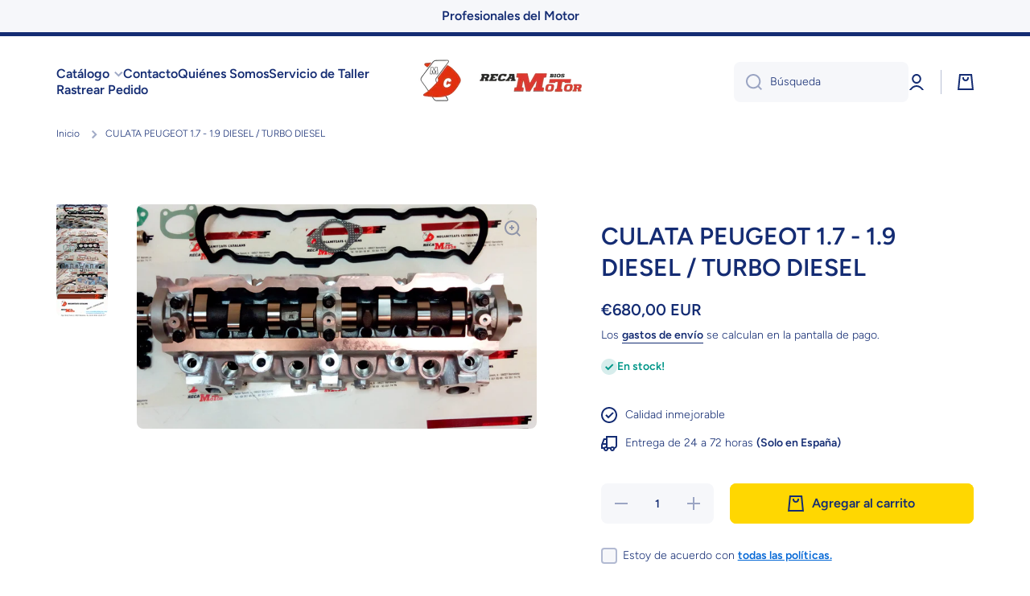

--- FILE ---
content_type: text/html; charset=utf-8
request_url: https://recambiosdelmotor.com/products/culata-citroen-1-7-1-9-diesel-turbo-diesel
body_size: 38936
content:
<!doctype html>
<html class="no-js" lang="es" data-role="main">
  <head>
    <meta charset="utf-8">
    <meta http-equiv="X-UA-Compatible" content="IE=edge">
    <meta name="viewport" content="width=device-width,initial-scale=1">
    <meta name="theme-color" content="">
    <link rel="canonical" href="https://recambiosdelmotor.com/products/culata-citroen-1-7-1-9-diesel-turbo-diesel">
    <link rel="preconnect" href="https://cdn.shopify.com" crossorigin><link rel="icon" type="image/png" href="//recambiosdelmotor.com/cdn/shop/files/iogo-removebg-preview_32x32.png?v=1655481914"><link rel="preconnect" href="https://fonts.shopifycdn.com" crossorigin><title>
      CULATA PEUGEOT 1.7 - 1.9 DIESEL / TURBO DIESEL
 &ndash; RECAmbiosMOTOR.mc</title>

    
      <meta name="description" content="CULATA COMPLETA CON ARBOL DE LEVAS MONTADO: CITROEN VISA- C15 – BX – ZX – JUMPER – BERLINGO – XANTIA – XARA – JUMPY – C25 – EVASION MOTOR: 4 Cilindros diésel – turbo diésel – 8 valvulas  1.905 cc – 1.769 cc   ( &amp;lt; 1986 )   XUD7 – XUD7TE – XUD9TF – XUD7A9A – XUD9 – XUD9A – XUD9L – DJY – D9B – XUD9A/L – XUD9A/U – DW8 –">
    

    

<meta property="og:site_name" content="RECAmbiosMOTOR.mc">
<meta property="og:url" content="https://recambiosdelmotor.com/products/culata-citroen-1-7-1-9-diesel-turbo-diesel">
<meta property="og:title" content="CULATA PEUGEOT 1.7 - 1.9 DIESEL / TURBO DIESEL">
<meta property="og:type" content="product">
<meta property="og:description" content="CULATA COMPLETA CON ARBOL DE LEVAS MONTADO: CITROEN VISA- C15 – BX – ZX – JUMPER – BERLINGO – XANTIA – XARA – JUMPY – C25 – EVASION MOTOR: 4 Cilindros diésel – turbo diésel – 8 valvulas  1.905 cc – 1.769 cc   ( &amp;lt; 1986 )   XUD7 – XUD7TE – XUD9TF – XUD7A9A – XUD9 – XUD9A – XUD9L – DJY – D9B – XUD9A/L – XUD9A/U – DW8 –"><meta property="og:image" content="http://recambiosdelmotor.com/cdn/shop/products/CITROEN1.9TURBODIESELRECAMOTOR.MC020053956411220200f70200j10200s0956667950200s80200740200j502011294002011200200r89564112302005495641582020067_18_ec66047b-2228-4f4c-a3cc-dc3303a2f9d2.jpg?v=1665418371">
  <meta property="og:image:secure_url" content="https://recambiosdelmotor.com/cdn/shop/products/CITROEN1.9TURBODIESELRECAMOTOR.MC020053956411220200f70200j10200s0956667950200s80200740200j502011294002011200200r89564112302005495641582020067_18_ec66047b-2228-4f4c-a3cc-dc3303a2f9d2.jpg?v=1665418371">
  <meta property="og:image:width" content="4864">
  <meta property="og:image:height" content="2736"><meta property="og:price:amount" content="680,00">
  <meta property="og:price:currency" content="EUR"><meta name="twitter:card" content="summary_large_image">
<meta name="twitter:title" content="CULATA PEUGEOT 1.7 - 1.9 DIESEL / TURBO DIESEL">
<meta name="twitter:description" content="CULATA COMPLETA CON ARBOL DE LEVAS MONTADO: CITROEN VISA- C15 – BX – ZX – JUMPER – BERLINGO – XANTIA – XARA – JUMPY – C25 – EVASION MOTOR: 4 Cilindros diésel – turbo diésel – 8 valvulas  1.905 cc – 1.769 cc   ( &amp;lt; 1986 )   XUD7 – XUD7TE – XUD9TF – XUD7A9A – XUD9 – XUD9A – XUD9L – DJY – D9B – XUD9A/L – XUD9A/U – DW8 –">
    
    <script src="//recambiosdelmotor.com/cdn/shop/t/3/assets/global.js?v=63403360076548805821658157758" defer="defer"></script>
    
    <script>window.performance && window.performance.mark && window.performance.mark('shopify.content_for_header.start');</script><meta id="shopify-digital-wallet" name="shopify-digital-wallet" content="/64724205815/digital_wallets/dialog">
<link rel="alternate" hreflang="x-default" href="https://recambiosdelmotor.com/products/culata-citroen-1-7-1-9-diesel-turbo-diesel">
<link rel="alternate" hreflang="es-DE" href="https://recambiosdelmotor.com/es-de/products/culata-citroen-1-7-1-9-diesel-turbo-diesel">
<link rel="alternate" hreflang="es-FR" href="https://recambiosdelmotor.com/es-fr/products/culata-citroen-1-7-1-9-diesel-turbo-diesel">
<link rel="alternate" hreflang="es-GB" href="https://recambiosdelmotor.com/es-gb/products/culata-citroen-1-7-1-9-diesel-turbo-diesel">
<link rel="alternate" type="application/json+oembed" href="https://recambiosdelmotor.com/products/culata-citroen-1-7-1-9-diesel-turbo-diesel.oembed">
<script async="async" src="/checkouts/internal/preloads.js?locale=es-ES"></script>
<script id="shopify-features" type="application/json">{"accessToken":"349c0bf5f8f56fac6672e0d27679404a","betas":["rich-media-storefront-analytics"],"domain":"recambiosdelmotor.com","predictiveSearch":true,"shopId":64724205815,"locale":"es"}</script>
<script>var Shopify = Shopify || {};
Shopify.shop = "recambiosmotor-mc.myshopify.com";
Shopify.locale = "es";
Shopify.currency = {"active":"EUR","rate":"1.0"};
Shopify.country = "ES";
Shopify.theme = {"name":"Minion","id":134023053559,"schema_name":"Minion","schema_version":"1.2.0","theme_store_id":1571,"role":"main"};
Shopify.theme.handle = "null";
Shopify.theme.style = {"id":null,"handle":null};
Shopify.cdnHost = "recambiosdelmotor.com/cdn";
Shopify.routes = Shopify.routes || {};
Shopify.routes.root = "/";</script>
<script type="module">!function(o){(o.Shopify=o.Shopify||{}).modules=!0}(window);</script>
<script>!function(o){function n(){var o=[];function n(){o.push(Array.prototype.slice.apply(arguments))}return n.q=o,n}var t=o.Shopify=o.Shopify||{};t.loadFeatures=n(),t.autoloadFeatures=n()}(window);</script>
<script id="shop-js-analytics" type="application/json">{"pageType":"product"}</script>
<script defer="defer" async type="module" src="//recambiosdelmotor.com/cdn/shopifycloud/shop-js/modules/v2/client.init-shop-cart-sync_CKHg5p7x.es.esm.js"></script>
<script defer="defer" async type="module" src="//recambiosdelmotor.com/cdn/shopifycloud/shop-js/modules/v2/chunk.common_DkoBXfB9.esm.js"></script>
<script type="module">
  await import("//recambiosdelmotor.com/cdn/shopifycloud/shop-js/modules/v2/client.init-shop-cart-sync_CKHg5p7x.es.esm.js");
await import("//recambiosdelmotor.com/cdn/shopifycloud/shop-js/modules/v2/chunk.common_DkoBXfB9.esm.js");

  window.Shopify.SignInWithShop?.initShopCartSync?.({"fedCMEnabled":true,"windoidEnabled":true});

</script>
<script>(function() {
  var isLoaded = false;
  function asyncLoad() {
    if (isLoaded) return;
    isLoaded = true;
    var urls = ["\/\/cdn.shopify.com\/proxy\/d6170374b77730b49bad053743948129d8104b09c064e0cc19a3d85f68c00066\/d11gyepaze0qmc.cloudfront.net\/assets\/js\/order-lookup-by-hulkapps.js?shop=recambiosmotor-mc.myshopify.com\u0026sp-cache-control=cHVibGljLCBtYXgtYWdlPTkwMA"];
    for (var i = 0; i < urls.length; i++) {
      var s = document.createElement('script');
      s.type = 'text/javascript';
      s.async = true;
      s.src = urls[i];
      var x = document.getElementsByTagName('script')[0];
      x.parentNode.insertBefore(s, x);
    }
  };
  if(window.attachEvent) {
    window.attachEvent('onload', asyncLoad);
  } else {
    window.addEventListener('load', asyncLoad, false);
  }
})();</script>
<script id="__st">var __st={"a":64724205815,"offset":3600,"reqid":"765d545d-1636-4eb8-81cd-946c9a36be42-1767571176","pageurl":"recambiosdelmotor.com\/products\/culata-citroen-1-7-1-9-diesel-turbo-diesel","u":"6db9c8c58c54","p":"product","rtyp":"product","rid":7806436835575};</script>
<script>window.ShopifyPaypalV4VisibilityTracking = true;</script>
<script id="captcha-bootstrap">!function(){'use strict';const t='contact',e='account',n='new_comment',o=[[t,t],['blogs',n],['comments',n],[t,'customer']],c=[[e,'customer_login'],[e,'guest_login'],[e,'recover_customer_password'],[e,'create_customer']],r=t=>t.map((([t,e])=>`form[action*='/${t}']:not([data-nocaptcha='true']) input[name='form_type'][value='${e}']`)).join(','),a=t=>()=>t?[...document.querySelectorAll(t)].map((t=>t.form)):[];function s(){const t=[...o],e=r(t);return a(e)}const i='password',u='form_key',d=['recaptcha-v3-token','g-recaptcha-response','h-captcha-response',i],f=()=>{try{return window.sessionStorage}catch{return}},m='__shopify_v',_=t=>t.elements[u];function p(t,e,n=!1){try{const o=window.sessionStorage,c=JSON.parse(o.getItem(e)),{data:r}=function(t){const{data:e,action:n}=t;return t[m]||n?{data:e,action:n}:{data:t,action:n}}(c);for(const[e,n]of Object.entries(r))t.elements[e]&&(t.elements[e].value=n);n&&o.removeItem(e)}catch(o){console.error('form repopulation failed',{error:o})}}const l='form_type',E='cptcha';function T(t){t.dataset[E]=!0}const w=window,h=w.document,L='Shopify',v='ce_forms',y='captcha';let A=!1;((t,e)=>{const n=(g='f06e6c50-85a8-45c8-87d0-21a2b65856fe',I='https://cdn.shopify.com/shopifycloud/storefront-forms-hcaptcha/ce_storefront_forms_captcha_hcaptcha.v1.5.2.iife.js',D={infoText:'Protegido por hCaptcha',privacyText:'Privacidad',termsText:'Términos'},(t,e,n)=>{const o=w[L][v],c=o.bindForm;if(c)return c(t,g,e,D).then(n);var r;o.q.push([[t,g,e,D],n]),r=I,A||(h.body.append(Object.assign(h.createElement('script'),{id:'captcha-provider',async:!0,src:r})),A=!0)});var g,I,D;w[L]=w[L]||{},w[L][v]=w[L][v]||{},w[L][v].q=[],w[L][y]=w[L][y]||{},w[L][y].protect=function(t,e){n(t,void 0,e),T(t)},Object.freeze(w[L][y]),function(t,e,n,w,h,L){const[v,y,A,g]=function(t,e,n){const i=e?o:[],u=t?c:[],d=[...i,...u],f=r(d),m=r(i),_=r(d.filter((([t,e])=>n.includes(e))));return[a(f),a(m),a(_),s()]}(w,h,L),I=t=>{const e=t.target;return e instanceof HTMLFormElement?e:e&&e.form},D=t=>v().includes(t);t.addEventListener('submit',(t=>{const e=I(t);if(!e)return;const n=D(e)&&!e.dataset.hcaptchaBound&&!e.dataset.recaptchaBound,o=_(e),c=g().includes(e)&&(!o||!o.value);(n||c)&&t.preventDefault(),c&&!n&&(function(t){try{if(!f())return;!function(t){const e=f();if(!e)return;const n=_(t);if(!n)return;const o=n.value;o&&e.removeItem(o)}(t);const e=Array.from(Array(32),(()=>Math.random().toString(36)[2])).join('');!function(t,e){_(t)||t.append(Object.assign(document.createElement('input'),{type:'hidden',name:u})),t.elements[u].value=e}(t,e),function(t,e){const n=f();if(!n)return;const o=[...t.querySelectorAll(`input[type='${i}']`)].map((({name:t})=>t)),c=[...d,...o],r={};for(const[a,s]of new FormData(t).entries())c.includes(a)||(r[a]=s);n.setItem(e,JSON.stringify({[m]:1,action:t.action,data:r}))}(t,e)}catch(e){console.error('failed to persist form',e)}}(e),e.submit())}));const S=(t,e)=>{t&&!t.dataset[E]&&(n(t,e.some((e=>e===t))),T(t))};for(const o of['focusin','change'])t.addEventListener(o,(t=>{const e=I(t);D(e)&&S(e,y())}));const B=e.get('form_key'),M=e.get(l),P=B&&M;t.addEventListener('DOMContentLoaded',(()=>{const t=y();if(P)for(const e of t)e.elements[l].value===M&&p(e,B);[...new Set([...A(),...v().filter((t=>'true'===t.dataset.shopifyCaptcha))])].forEach((e=>S(e,t)))}))}(h,new URLSearchParams(w.location.search),n,t,e,['guest_login'])})(!0,!0)}();</script>
<script integrity="sha256-4kQ18oKyAcykRKYeNunJcIwy7WH5gtpwJnB7kiuLZ1E=" data-source-attribution="shopify.loadfeatures" defer="defer" src="//recambiosdelmotor.com/cdn/shopifycloud/storefront/assets/storefront/load_feature-a0a9edcb.js" crossorigin="anonymous"></script>
<script data-source-attribution="shopify.dynamic_checkout.dynamic.init">var Shopify=Shopify||{};Shopify.PaymentButton=Shopify.PaymentButton||{isStorefrontPortableWallets:!0,init:function(){window.Shopify.PaymentButton.init=function(){};var t=document.createElement("script");t.src="https://recambiosdelmotor.com/cdn/shopifycloud/portable-wallets/latest/portable-wallets.es.js",t.type="module",document.head.appendChild(t)}};
</script>
<script data-source-attribution="shopify.dynamic_checkout.buyer_consent">
  function portableWalletsHideBuyerConsent(e){var t=document.getElementById("shopify-buyer-consent"),n=document.getElementById("shopify-subscription-policy-button");t&&n&&(t.classList.add("hidden"),t.setAttribute("aria-hidden","true"),n.removeEventListener("click",e))}function portableWalletsShowBuyerConsent(e){var t=document.getElementById("shopify-buyer-consent"),n=document.getElementById("shopify-subscription-policy-button");t&&n&&(t.classList.remove("hidden"),t.removeAttribute("aria-hidden"),n.addEventListener("click",e))}window.Shopify?.PaymentButton&&(window.Shopify.PaymentButton.hideBuyerConsent=portableWalletsHideBuyerConsent,window.Shopify.PaymentButton.showBuyerConsent=portableWalletsShowBuyerConsent);
</script>
<script>
  function portableWalletsCleanup(e){e&&e.src&&console.error("Failed to load portable wallets script "+e.src);var t=document.querySelectorAll("shopify-accelerated-checkout .shopify-payment-button__skeleton, shopify-accelerated-checkout-cart .wallet-cart-button__skeleton"),e=document.getElementById("shopify-buyer-consent");for(let e=0;e<t.length;e++)t[e].remove();e&&e.remove()}function portableWalletsNotLoadedAsModule(e){e instanceof ErrorEvent&&"string"==typeof e.message&&e.message.includes("import.meta")&&"string"==typeof e.filename&&e.filename.includes("portable-wallets")&&(window.removeEventListener("error",portableWalletsNotLoadedAsModule),window.Shopify.PaymentButton.failedToLoad=e,"loading"===document.readyState?document.addEventListener("DOMContentLoaded",window.Shopify.PaymentButton.init):window.Shopify.PaymentButton.init())}window.addEventListener("error",portableWalletsNotLoadedAsModule);
</script>

<script type="module" src="https://recambiosdelmotor.com/cdn/shopifycloud/portable-wallets/latest/portable-wallets.es.js" onError="portableWalletsCleanup(this)" crossorigin="anonymous"></script>
<script nomodule>
  document.addEventListener("DOMContentLoaded", portableWalletsCleanup);
</script>

<link id="shopify-accelerated-checkout-styles" rel="stylesheet" media="screen" href="https://recambiosdelmotor.com/cdn/shopifycloud/portable-wallets/latest/accelerated-checkout-backwards-compat.css" crossorigin="anonymous">
<style id="shopify-accelerated-checkout-cart">
        #shopify-buyer-consent {
  margin-top: 1em;
  display: inline-block;
  width: 100%;
}

#shopify-buyer-consent.hidden {
  display: none;
}

#shopify-subscription-policy-button {
  background: none;
  border: none;
  padding: 0;
  text-decoration: underline;
  font-size: inherit;
  cursor: pointer;
}

#shopify-subscription-policy-button::before {
  box-shadow: none;
}

      </style>
<script id="sections-script" data-sections="main-product,product-recommendations,footer" defer="defer" src="//recambiosdelmotor.com/cdn/shop/t/3/compiled_assets/scripts.js?442"></script>
<script>window.performance && window.performance.mark && window.performance.mark('shopify.content_for_header.end');</script>

    
    <style data-shopify>    
      @font-face {
  font-family: Figtree;
  font-weight: 300;
  font-style: normal;
  font-display: swap;
  src: url("//recambiosdelmotor.com/cdn/fonts/figtree/figtree_n3.e4cc0323f8b9feb279bf6ced9d868d88ce80289f.woff2") format("woff2"),
       url("//recambiosdelmotor.com/cdn/fonts/figtree/figtree_n3.db79ac3fb83d054d99bd79fccf8e8782b5cf449e.woff") format("woff");
}

@font-face {
  font-family: Figtree;
  font-weight: 600;
  font-style: normal;
  font-display: swap;
  src: url("//recambiosdelmotor.com/cdn/fonts/figtree/figtree_n6.9d1ea52bb49a0a86cfd1b0383d00f83d3fcc14de.woff2") format("woff2"),
       url("//recambiosdelmotor.com/cdn/fonts/figtree/figtree_n6.f0fcdea525a0e47b2ae4ab645832a8e8a96d31d3.woff") format("woff");
}

@font-face {
  font-family: Figtree;
  font-weight: 300;
  font-style: italic;
  font-display: swap;
  src: url("//recambiosdelmotor.com/cdn/fonts/figtree/figtree_i3.914abbe7a583759f0a18bf02652c9ee1f4bb1c6d.woff2") format("woff2"),
       url("//recambiosdelmotor.com/cdn/fonts/figtree/figtree_i3.3d7354f07ddb3c61082efcb69896c65d6c00d9fa.woff") format("woff");
}

      @font-face {
  font-family: Figtree;
  font-weight: 600;
  font-style: italic;
  font-display: swap;
  src: url("//recambiosdelmotor.com/cdn/fonts/figtree/figtree_i6.702baae75738b446cfbed6ac0d60cab7b21e61ba.woff2") format("woff2"),
       url("//recambiosdelmotor.com/cdn/fonts/figtree/figtree_i6.6b8dc40d16c9905d29525156e284509f871ce8f9.woff") format("woff");
}

      @font-face {
  font-family: Figtree;
  font-weight: 600;
  font-style: normal;
  font-display: swap;
  src: url("//recambiosdelmotor.com/cdn/fonts/figtree/figtree_n6.9d1ea52bb49a0a86cfd1b0383d00f83d3fcc14de.woff2") format("woff2"),
       url("//recambiosdelmotor.com/cdn/fonts/figtree/figtree_n6.f0fcdea525a0e47b2ae4ab645832a8e8a96d31d3.woff") format("woff");
}

    
      :root {
    	--duration-short: .2s;
        --duration-medium: .3s;
    	--duration-large: .5s;
    	--animation-bezier: ease;
    	--zoom-animation-bezier: cubic-bezier(.15,.75,.5,1);
    
        --animation-type: cubic-bezier(0, 0, 0.3, 1);
        --animation-time: .5s;

        --product-thumbnail_move-up: 0.35s;
        --product-thumbnail_move-up_type: linear;
        --product-thumbnail-button_opacity_hover: 0.15s;
        --product-thumbnail-button_opacity_over: 0.3s;
        --product-thumbnail-button_opacity_type: linear;
        --product-thumbnail-button_move: 0.35s;
        --product-thumbnail-button_move_type: linear;

        --font-heading-family: Figtree, sans-serif;
        --font-heading-style: normal;
        --font-heading-weight: 600;
    
        --font-body-family: Figtree, sans-serif;
        --font-body-style: normal;
        --font-body-weight: 300;
    	--font-body-bold-weight: 600;
    	--font-button-weight: 600;
    
    	--font-heading-scale: 1.0;
        --font-body-scale: 1.0;
    
        --font-body-size: calc(16px * var(--font-body-scale));
        --font-body-line-height: 130%;
        --font-body2-size: calc(14px * var(--font-body-scale));
        --font-body2-line-height: 130%;
        --font-body3-size: calc(12px * var(--font-body-scale));
        --font-body3-line-height: 130%;
        --font-body4-size: calc(10px * var(--font-body-scale));
        --font-body4-line-height: 130%;

        --color-body-background: #ffffff;
        --color-secondary-background: #f6f7fa;
      	--color-section-background: var(--color-secondary-background);--color-simple-dropdown: #ffffff;
    	--color-vertical-menu-dropdown: #ffffff;

        --color-base:#142c73;
    	--color-base-rgb: 20, 44, 115;
        --color-accent:#ffd701;
        --color-subheading: var(--color-accent);
        --color-text-link:#0568d6;

        --color-price: #142c73;
        --color-old-price: #d20404;
        --color-lines-borders: rgba(20, 44, 115, 0.3);
        --color-input-background: #f6f7fa;
        --color-input-text: #142c73;
        --color-input-background-active: var(--color-body-background);
        --opacity-icons: 0.4;

    	--mobile-focus-color: rgba(20, 44, 115, 0.04);

    	--shadow: 0px 4px 20px rgba(22, 19, 69, 0.13);--auto-text-color-button-light:#ffffff;
    	--auto-text-color-button-dark:var(--color-base);
    	--auto-input-color-active-border-light: rgba(255,255,255,0.3);
    	--auto-input-color-active-border-dark:rgba(var(--color-base-rgb),0.3);--auto-text-color-input-light:#ffffff;
    	--auto-text-color-input-dark:var(--color-input-text);--auto-text-color-accent: 
var(--color-base)
;--auto-text-color--with-base-color: #ffffff;--radius: 8px;
    	--radius-input: 8px;
    	--radius-button: 8px;
    	--radius-badge:3px;
    	--radius-checkbox:4px;

        --color-badge-1:#d20404;--color-badge-1-text: var(--auto-text-color-button-light);--color-badge-2:#ef6c00;--color-badge-2-text: var(--auto-text-color-button-light);--color-badge-3:#142c73;--color-badge-3-text: var(--auto-text-color-button-light);--color-error: #d20404;
    
        --form_field-height: 50px;

        --page-width: 1300px;
        --page-padding: 20px;

        --sections-top-spacing: 100px;
    	--sections-top-spacing-mobile: 80px;
		--sections-top-spacing--medium: 80px;
    	--sections-top-spacing--medium-mobile: 60px;
		--sections-top-spacing--small: 40px;
    	--sections-top-spacing--small-mobile: 40px;

        --padding1: 10px;
        --padding2: 20px;
        --padding3: 30px;
        --padding4: 40px;
    	--padding5: 60px;
      }

      *,
      *::before,
      *::after {
      	box-sizing: border-box;
      }
      html {
        box-sizing: border-box;
        height: 100%;
     	-webkit-tap-highlight-color: transparent;
    	scroll-behavior: smooth;
      }
      body {
        display: grid;
        grid-template-rows: auto auto 1fr auto;
        grid-template-columns: 100%;
        min-height: 100%;
        margin: 0;
        font-size: var(--font-body-size);
        line-height: var(--font-body-line-height);
        color: var(--color-base);
    	background: var(--color-body-background);
        font-family: var(--font-body-family);
        font-style: var(--font-body-style);
        font-weight: var(--font-body-weight);
        -webkit-text-size-adjust: none;
    	text-size-adjust: none;
    	overflow-x: hidden;
      }.btn{
        --background: var(--color-accent);--color: var(--auto-text-color-button-dark);
    	--fill: var(--auto-text-color-button-dark);}.btn--secondary{
        --background: var(--color-base);--color: var(--auto-text-color-button-light);
    	--fill: var(--auto-text-color-button-light);}
    
    .visually-hidden {
      position: absolute!important;
      overflow: hidden;
      margin: -1px;
      border: 0;
      clip: rect(0 0 0 0);
      word-wrap: normal!important;
    }
    .visually-hidden:not(:focus),
    .visually-hidden:not(:focus-visible){
      width: 1px;
      height: 1px;
      padding: 0;
    }
    .announcement-bar{
      opacity:0;
    }
    .popup-modal{
      display: none;
    }.js #MainContent{
      opacity:0;
      transition: opacity 1s var(--animation-bezier);
    }
    .js.dom-loaded #MainContent{
      opacity:1;
    }</style>

    <link href="//recambiosdelmotor.com/cdn/shop/t/3/assets/base.css?v=173423502631798431021658157760" rel="stylesheet" type="text/css" media="all" />
<link rel="preload" as="font" href="//recambiosdelmotor.com/cdn/fonts/figtree/figtree_n3.e4cc0323f8b9feb279bf6ced9d868d88ce80289f.woff2" type="font/woff2" crossorigin><link rel="preload" as="font" href="//recambiosdelmotor.com/cdn/fonts/figtree/figtree_n6.9d1ea52bb49a0a86cfd1b0383d00f83d3fcc14de.woff2" type="font/woff2" crossorigin><link rel="stylesheet" href="//recambiosdelmotor.com/cdn/shop/t/3/assets/component-predictive-search.css?v=132688594930486358221657650150" media="print" onload="this.media='all'"><script>
      document.documentElement.className = document.documentElement.className.replace('no-js', 'js');
      if (Shopify.designMode) {
        document.documentElement.classList.add('shopify-design-mode');
      }
      document.addEventListener("DOMContentLoaded", function(event) {
        document.documentElement.classList.add('dom-loaded');
      });
    </script>
  <link href="https://monorail-edge.shopifysvc.com" rel="dns-prefetch">
<script>(function(){if ("sendBeacon" in navigator && "performance" in window) {try {var session_token_from_headers = performance.getEntriesByType('navigation')[0].serverTiming.find(x => x.name == '_s').description;} catch {var session_token_from_headers = undefined;}var session_cookie_matches = document.cookie.match(/_shopify_s=([^;]*)/);var session_token_from_cookie = session_cookie_matches && session_cookie_matches.length === 2 ? session_cookie_matches[1] : "";var session_token = session_token_from_headers || session_token_from_cookie || "";function handle_abandonment_event(e) {var entries = performance.getEntries().filter(function(entry) {return /monorail-edge.shopifysvc.com/.test(entry.name);});if (!window.abandonment_tracked && entries.length === 0) {window.abandonment_tracked = true;var currentMs = Date.now();var navigation_start = performance.timing.navigationStart;var payload = {shop_id: 64724205815,url: window.location.href,navigation_start,duration: currentMs - navigation_start,session_token,page_type: "product"};window.navigator.sendBeacon("https://monorail-edge.shopifysvc.com/v1/produce", JSON.stringify({schema_id: "online_store_buyer_site_abandonment/1.1",payload: payload,metadata: {event_created_at_ms: currentMs,event_sent_at_ms: currentMs}}));}}window.addEventListener('pagehide', handle_abandonment_event);}}());</script>
<script id="web-pixels-manager-setup">(function e(e,d,r,n,o){if(void 0===o&&(o={}),!Boolean(null===(a=null===(i=window.Shopify)||void 0===i?void 0:i.analytics)||void 0===a?void 0:a.replayQueue)){var i,a;window.Shopify=window.Shopify||{};var t=window.Shopify;t.analytics=t.analytics||{};var s=t.analytics;s.replayQueue=[],s.publish=function(e,d,r){return s.replayQueue.push([e,d,r]),!0};try{self.performance.mark("wpm:start")}catch(e){}var l=function(){var e={modern:/Edge?\/(1{2}[4-9]|1[2-9]\d|[2-9]\d{2}|\d{4,})\.\d+(\.\d+|)|Firefox\/(1{2}[4-9]|1[2-9]\d|[2-9]\d{2}|\d{4,})\.\d+(\.\d+|)|Chrom(ium|e)\/(9{2}|\d{3,})\.\d+(\.\d+|)|(Maci|X1{2}).+ Version\/(15\.\d+|(1[6-9]|[2-9]\d|\d{3,})\.\d+)([,.]\d+|)( \(\w+\)|)( Mobile\/\w+|) Safari\/|Chrome.+OPR\/(9{2}|\d{3,})\.\d+\.\d+|(CPU[ +]OS|iPhone[ +]OS|CPU[ +]iPhone|CPU IPhone OS|CPU iPad OS)[ +]+(15[._]\d+|(1[6-9]|[2-9]\d|\d{3,})[._]\d+)([._]\d+|)|Android:?[ /-](13[3-9]|1[4-9]\d|[2-9]\d{2}|\d{4,})(\.\d+|)(\.\d+|)|Android.+Firefox\/(13[5-9]|1[4-9]\d|[2-9]\d{2}|\d{4,})\.\d+(\.\d+|)|Android.+Chrom(ium|e)\/(13[3-9]|1[4-9]\d|[2-9]\d{2}|\d{4,})\.\d+(\.\d+|)|SamsungBrowser\/([2-9]\d|\d{3,})\.\d+/,legacy:/Edge?\/(1[6-9]|[2-9]\d|\d{3,})\.\d+(\.\d+|)|Firefox\/(5[4-9]|[6-9]\d|\d{3,})\.\d+(\.\d+|)|Chrom(ium|e)\/(5[1-9]|[6-9]\d|\d{3,})\.\d+(\.\d+|)([\d.]+$|.*Safari\/(?![\d.]+ Edge\/[\d.]+$))|(Maci|X1{2}).+ Version\/(10\.\d+|(1[1-9]|[2-9]\d|\d{3,})\.\d+)([,.]\d+|)( \(\w+\)|)( Mobile\/\w+|) Safari\/|Chrome.+OPR\/(3[89]|[4-9]\d|\d{3,})\.\d+\.\d+|(CPU[ +]OS|iPhone[ +]OS|CPU[ +]iPhone|CPU IPhone OS|CPU iPad OS)[ +]+(10[._]\d+|(1[1-9]|[2-9]\d|\d{3,})[._]\d+)([._]\d+|)|Android:?[ /-](13[3-9]|1[4-9]\d|[2-9]\d{2}|\d{4,})(\.\d+|)(\.\d+|)|Mobile Safari.+OPR\/([89]\d|\d{3,})\.\d+\.\d+|Android.+Firefox\/(13[5-9]|1[4-9]\d|[2-9]\d{2}|\d{4,})\.\d+(\.\d+|)|Android.+Chrom(ium|e)\/(13[3-9]|1[4-9]\d|[2-9]\d{2}|\d{4,})\.\d+(\.\d+|)|Android.+(UC? ?Browser|UCWEB|U3)[ /]?(15\.([5-9]|\d{2,})|(1[6-9]|[2-9]\d|\d{3,})\.\d+)\.\d+|SamsungBrowser\/(5\.\d+|([6-9]|\d{2,})\.\d+)|Android.+MQ{2}Browser\/(14(\.(9|\d{2,})|)|(1[5-9]|[2-9]\d|\d{3,})(\.\d+|))(\.\d+|)|K[Aa][Ii]OS\/(3\.\d+|([4-9]|\d{2,})\.\d+)(\.\d+|)/},d=e.modern,r=e.legacy,n=navigator.userAgent;return n.match(d)?"modern":n.match(r)?"legacy":"unknown"}(),u="modern"===l?"modern":"legacy",c=(null!=n?n:{modern:"",legacy:""})[u],f=function(e){return[e.baseUrl,"/wpm","/b",e.hashVersion,"modern"===e.buildTarget?"m":"l",".js"].join("")}({baseUrl:d,hashVersion:r,buildTarget:u}),m=function(e){var d=e.version,r=e.bundleTarget,n=e.surface,o=e.pageUrl,i=e.monorailEndpoint;return{emit:function(e){var a=e.status,t=e.errorMsg,s=(new Date).getTime(),l=JSON.stringify({metadata:{event_sent_at_ms:s},events:[{schema_id:"web_pixels_manager_load/3.1",payload:{version:d,bundle_target:r,page_url:o,status:a,surface:n,error_msg:t},metadata:{event_created_at_ms:s}}]});if(!i)return console&&console.warn&&console.warn("[Web Pixels Manager] No Monorail endpoint provided, skipping logging."),!1;try{return self.navigator.sendBeacon.bind(self.navigator)(i,l)}catch(e){}var u=new XMLHttpRequest;try{return u.open("POST",i,!0),u.setRequestHeader("Content-Type","text/plain"),u.send(l),!0}catch(e){return console&&console.warn&&console.warn("[Web Pixels Manager] Got an unhandled error while logging to Monorail."),!1}}}}({version:r,bundleTarget:l,surface:e.surface,pageUrl:self.location.href,monorailEndpoint:e.monorailEndpoint});try{o.browserTarget=l,function(e){var d=e.src,r=e.async,n=void 0===r||r,o=e.onload,i=e.onerror,a=e.sri,t=e.scriptDataAttributes,s=void 0===t?{}:t,l=document.createElement("script"),u=document.querySelector("head"),c=document.querySelector("body");if(l.async=n,l.src=d,a&&(l.integrity=a,l.crossOrigin="anonymous"),s)for(var f in s)if(Object.prototype.hasOwnProperty.call(s,f))try{l.dataset[f]=s[f]}catch(e){}if(o&&l.addEventListener("load",o),i&&l.addEventListener("error",i),u)u.appendChild(l);else{if(!c)throw new Error("Did not find a head or body element to append the script");c.appendChild(l)}}({src:f,async:!0,onload:function(){if(!function(){var e,d;return Boolean(null===(d=null===(e=window.Shopify)||void 0===e?void 0:e.analytics)||void 0===d?void 0:d.initialized)}()){var d=window.webPixelsManager.init(e)||void 0;if(d){var r=window.Shopify.analytics;r.replayQueue.forEach((function(e){var r=e[0],n=e[1],o=e[2];d.publishCustomEvent(r,n,o)})),r.replayQueue=[],r.publish=d.publishCustomEvent,r.visitor=d.visitor,r.initialized=!0}}},onerror:function(){return m.emit({status:"failed",errorMsg:"".concat(f," has failed to load")})},sri:function(e){var d=/^sha384-[A-Za-z0-9+/=]+$/;return"string"==typeof e&&d.test(e)}(c)?c:"",scriptDataAttributes:o}),m.emit({status:"loading"})}catch(e){m.emit({status:"failed",errorMsg:(null==e?void 0:e.message)||"Unknown error"})}}})({shopId: 64724205815,storefrontBaseUrl: "https://recambiosdelmotor.com",extensionsBaseUrl: "https://extensions.shopifycdn.com/cdn/shopifycloud/web-pixels-manager",monorailEndpoint: "https://monorail-edge.shopifysvc.com/unstable/produce_batch",surface: "storefront-renderer",enabledBetaFlags: ["2dca8a86","a0d5f9d2"],webPixelsConfigList: [{"id":"142147915","configuration":"{\"tagID\":\"2613431260848\"}","eventPayloadVersion":"v1","runtimeContext":"STRICT","scriptVersion":"18031546ee651571ed29edbe71a3550b","type":"APP","apiClientId":3009811,"privacyPurposes":["ANALYTICS","MARKETING","SALE_OF_DATA"],"dataSharingAdjustments":{"protectedCustomerApprovalScopes":["read_customer_address","read_customer_email","read_customer_name","read_customer_personal_data","read_customer_phone"]}},{"id":"shopify-app-pixel","configuration":"{}","eventPayloadVersion":"v1","runtimeContext":"STRICT","scriptVersion":"0450","apiClientId":"shopify-pixel","type":"APP","privacyPurposes":["ANALYTICS","MARKETING"]},{"id":"shopify-custom-pixel","eventPayloadVersion":"v1","runtimeContext":"LAX","scriptVersion":"0450","apiClientId":"shopify-pixel","type":"CUSTOM","privacyPurposes":["ANALYTICS","MARKETING"]}],isMerchantRequest: false,initData: {"shop":{"name":"RECAmbiosMOTOR.mc","paymentSettings":{"currencyCode":"EUR"},"myshopifyDomain":"recambiosmotor-mc.myshopify.com","countryCode":"ES","storefrontUrl":"https:\/\/recambiosdelmotor.com"},"customer":null,"cart":null,"checkout":null,"productVariants":[{"price":{"amount":680.0,"currencyCode":"EUR"},"product":{"title":"CULATA PEUGEOT   1.7 -  1.9  DIESEL \/ TURBO DIESEL","vendor":"RECAmbiosMOTOR.mc","id":"7806436835575","untranslatedTitle":"CULATA PEUGEOT   1.7 -  1.9  DIESEL \/ TURBO DIESEL","url":"\/products\/culata-citroen-1-7-1-9-diesel-turbo-diesel","type":"Culatas"},"id":"43427926311159","image":{"src":"\/\/recambiosdelmotor.com\/cdn\/shop\/products\/CITROEN1.9TURBODIESELRECAMOTOR.MC020053956411220200f70200j10200s0956667950200s80200740200j502011294002011200200r89564112302005495641582020067_18_ec66047b-2228-4f4c-a3cc-dc3303a2f9d2.jpg?v=1665418371"},"sku":"","title":"Default Title","untranslatedTitle":"Default Title"}],"purchasingCompany":null},},"https://recambiosdelmotor.com/cdn","da62cc92w68dfea28pcf9825a4m392e00d0",{"modern":"","legacy":""},{"shopId":"64724205815","storefrontBaseUrl":"https:\/\/recambiosdelmotor.com","extensionBaseUrl":"https:\/\/extensions.shopifycdn.com\/cdn\/shopifycloud\/web-pixels-manager","surface":"storefront-renderer","enabledBetaFlags":"[\"2dca8a86\", \"a0d5f9d2\"]","isMerchantRequest":"false","hashVersion":"da62cc92w68dfea28pcf9825a4m392e00d0","publish":"custom","events":"[[\"page_viewed\",{}],[\"product_viewed\",{\"productVariant\":{\"price\":{\"amount\":680.0,\"currencyCode\":\"EUR\"},\"product\":{\"title\":\"CULATA PEUGEOT   1.7 -  1.9  DIESEL \/ TURBO DIESEL\",\"vendor\":\"RECAmbiosMOTOR.mc\",\"id\":\"7806436835575\",\"untranslatedTitle\":\"CULATA PEUGEOT   1.7 -  1.9  DIESEL \/ TURBO DIESEL\",\"url\":\"\/products\/culata-citroen-1-7-1-9-diesel-turbo-diesel\",\"type\":\"Culatas\"},\"id\":\"43427926311159\",\"image\":{\"src\":\"\/\/recambiosdelmotor.com\/cdn\/shop\/products\/CITROEN1.9TURBODIESELRECAMOTOR.MC020053956411220200f70200j10200s0956667950200s80200740200j502011294002011200200r89564112302005495641582020067_18_ec66047b-2228-4f4c-a3cc-dc3303a2f9d2.jpg?v=1665418371\"},\"sku\":\"\",\"title\":\"Default Title\",\"untranslatedTitle\":\"Default Title\"}}]]"});</script><script>
  window.ShopifyAnalytics = window.ShopifyAnalytics || {};
  window.ShopifyAnalytics.meta = window.ShopifyAnalytics.meta || {};
  window.ShopifyAnalytics.meta.currency = 'EUR';
  var meta = {"product":{"id":7806436835575,"gid":"gid:\/\/shopify\/Product\/7806436835575","vendor":"RECAmbiosMOTOR.mc","type":"Culatas","handle":"culata-citroen-1-7-1-9-diesel-turbo-diesel","variants":[{"id":43427926311159,"price":68000,"name":"CULATA PEUGEOT   1.7 -  1.9  DIESEL \/ TURBO DIESEL","public_title":null,"sku":""}],"remote":false},"page":{"pageType":"product","resourceType":"product","resourceId":7806436835575,"requestId":"765d545d-1636-4eb8-81cd-946c9a36be42-1767571176"}};
  for (var attr in meta) {
    window.ShopifyAnalytics.meta[attr] = meta[attr];
  }
</script>
<script class="analytics">
  (function () {
    var customDocumentWrite = function(content) {
      var jquery = null;

      if (window.jQuery) {
        jquery = window.jQuery;
      } else if (window.Checkout && window.Checkout.$) {
        jquery = window.Checkout.$;
      }

      if (jquery) {
        jquery('body').append(content);
      }
    };

    var hasLoggedConversion = function(token) {
      if (token) {
        return document.cookie.indexOf('loggedConversion=' + token) !== -1;
      }
      return false;
    }

    var setCookieIfConversion = function(token) {
      if (token) {
        var twoMonthsFromNow = new Date(Date.now());
        twoMonthsFromNow.setMonth(twoMonthsFromNow.getMonth() + 2);

        document.cookie = 'loggedConversion=' + token + '; expires=' + twoMonthsFromNow;
      }
    }

    var trekkie = window.ShopifyAnalytics.lib = window.trekkie = window.trekkie || [];
    if (trekkie.integrations) {
      return;
    }
    trekkie.methods = [
      'identify',
      'page',
      'ready',
      'track',
      'trackForm',
      'trackLink'
    ];
    trekkie.factory = function(method) {
      return function() {
        var args = Array.prototype.slice.call(arguments);
        args.unshift(method);
        trekkie.push(args);
        return trekkie;
      };
    };
    for (var i = 0; i < trekkie.methods.length; i++) {
      var key = trekkie.methods[i];
      trekkie[key] = trekkie.factory(key);
    }
    trekkie.load = function(config) {
      trekkie.config = config || {};
      trekkie.config.initialDocumentCookie = document.cookie;
      var first = document.getElementsByTagName('script')[0];
      var script = document.createElement('script');
      script.type = 'text/javascript';
      script.onerror = function(e) {
        var scriptFallback = document.createElement('script');
        scriptFallback.type = 'text/javascript';
        scriptFallback.onerror = function(error) {
                var Monorail = {
      produce: function produce(monorailDomain, schemaId, payload) {
        var currentMs = new Date().getTime();
        var event = {
          schema_id: schemaId,
          payload: payload,
          metadata: {
            event_created_at_ms: currentMs,
            event_sent_at_ms: currentMs
          }
        };
        return Monorail.sendRequest("https://" + monorailDomain + "/v1/produce", JSON.stringify(event));
      },
      sendRequest: function sendRequest(endpointUrl, payload) {
        // Try the sendBeacon API
        if (window && window.navigator && typeof window.navigator.sendBeacon === 'function' && typeof window.Blob === 'function' && !Monorail.isIos12()) {
          var blobData = new window.Blob([payload], {
            type: 'text/plain'
          });

          if (window.navigator.sendBeacon(endpointUrl, blobData)) {
            return true;
          } // sendBeacon was not successful

        } // XHR beacon

        var xhr = new XMLHttpRequest();

        try {
          xhr.open('POST', endpointUrl);
          xhr.setRequestHeader('Content-Type', 'text/plain');
          xhr.send(payload);
        } catch (e) {
          console.log(e);
        }

        return false;
      },
      isIos12: function isIos12() {
        return window.navigator.userAgent.lastIndexOf('iPhone; CPU iPhone OS 12_') !== -1 || window.navigator.userAgent.lastIndexOf('iPad; CPU OS 12_') !== -1;
      }
    };
    Monorail.produce('monorail-edge.shopifysvc.com',
      'trekkie_storefront_load_errors/1.1',
      {shop_id: 64724205815,
      theme_id: 134023053559,
      app_name: "storefront",
      context_url: window.location.href,
      source_url: "//recambiosdelmotor.com/cdn/s/trekkie.storefront.8f32c7f0b513e73f3235c26245676203e1209161.min.js"});

        };
        scriptFallback.async = true;
        scriptFallback.src = '//recambiosdelmotor.com/cdn/s/trekkie.storefront.8f32c7f0b513e73f3235c26245676203e1209161.min.js';
        first.parentNode.insertBefore(scriptFallback, first);
      };
      script.async = true;
      script.src = '//recambiosdelmotor.com/cdn/s/trekkie.storefront.8f32c7f0b513e73f3235c26245676203e1209161.min.js';
      first.parentNode.insertBefore(script, first);
    };
    trekkie.load(
      {"Trekkie":{"appName":"storefront","development":false,"defaultAttributes":{"shopId":64724205815,"isMerchantRequest":null,"themeId":134023053559,"themeCityHash":"14730447212198835214","contentLanguage":"es","currency":"EUR","eventMetadataId":"e9f43375-20ed-4d4b-b2e1-aebcfe2a162a"},"isServerSideCookieWritingEnabled":true,"monorailRegion":"shop_domain","enabledBetaFlags":["65f19447"]},"Session Attribution":{},"S2S":{"facebookCapiEnabled":false,"source":"trekkie-storefront-renderer","apiClientId":580111}}
    );

    var loaded = false;
    trekkie.ready(function() {
      if (loaded) return;
      loaded = true;

      window.ShopifyAnalytics.lib = window.trekkie;

      var originalDocumentWrite = document.write;
      document.write = customDocumentWrite;
      try { window.ShopifyAnalytics.merchantGoogleAnalytics.call(this); } catch(error) {};
      document.write = originalDocumentWrite;

      window.ShopifyAnalytics.lib.page(null,{"pageType":"product","resourceType":"product","resourceId":7806436835575,"requestId":"765d545d-1636-4eb8-81cd-946c9a36be42-1767571176","shopifyEmitted":true});

      var match = window.location.pathname.match(/checkouts\/(.+)\/(thank_you|post_purchase)/)
      var token = match? match[1]: undefined;
      if (!hasLoggedConversion(token)) {
        setCookieIfConversion(token);
        window.ShopifyAnalytics.lib.track("Viewed Product",{"currency":"EUR","variantId":43427926311159,"productId":7806436835575,"productGid":"gid:\/\/shopify\/Product\/7806436835575","name":"CULATA PEUGEOT   1.7 -  1.9  DIESEL \/ TURBO DIESEL","price":"680.00","sku":"","brand":"RECAmbiosMOTOR.mc","variant":null,"category":"Culatas","nonInteraction":true,"remote":false},undefined,undefined,{"shopifyEmitted":true});
      window.ShopifyAnalytics.lib.track("monorail:\/\/trekkie_storefront_viewed_product\/1.1",{"currency":"EUR","variantId":43427926311159,"productId":7806436835575,"productGid":"gid:\/\/shopify\/Product\/7806436835575","name":"CULATA PEUGEOT   1.7 -  1.9  DIESEL \/ TURBO DIESEL","price":"680.00","sku":"","brand":"RECAmbiosMOTOR.mc","variant":null,"category":"Culatas","nonInteraction":true,"remote":false,"referer":"https:\/\/recambiosdelmotor.com\/products\/culata-citroen-1-7-1-9-diesel-turbo-diesel"});
      }
    });


        var eventsListenerScript = document.createElement('script');
        eventsListenerScript.async = true;
        eventsListenerScript.src = "//recambiosdelmotor.com/cdn/shopifycloud/storefront/assets/shop_events_listener-3da45d37.js";
        document.getElementsByTagName('head')[0].appendChild(eventsListenerScript);

})();</script>
<script
  defer
  src="https://recambiosdelmotor.com/cdn/shopifycloud/perf-kit/shopify-perf-kit-2.1.2.min.js"
  data-application="storefront-renderer"
  data-shop-id="64724205815"
  data-render-region="gcp-us-east1"
  data-page-type="product"
  data-theme-instance-id="134023053559"
  data-theme-name="Minion"
  data-theme-version="1.2.0"
  data-monorail-region="shop_domain"
  data-resource-timing-sampling-rate="10"
  data-shs="true"
  data-shs-beacon="true"
  data-shs-export-with-fetch="true"
  data-shs-logs-sample-rate="1"
  data-shs-beacon-endpoint="https://recambiosdelmotor.com/api/collect"
></script>
</head>

  <body>
    <a class="skip-to-content-link btn visually-hidden" href="#MainContent">
      Ir directamente al contenido
    </a><div id="shopify-section-announcement-bar" class="shopify-section"><div class="announcement-bar display-flex align-items-center"
           style="--color-announcement-bar:#f6f7fa;
				  --color-announcement-bar-text:#142c73;"
           data-section-name="announcement-bar"
           >
        <div class="page-width">
          <div class="grid justify-content-center text-center">
            <div class="col-12 announcement-bar__item align-items-center">
              <p class="nomargin">Profesionales del Motor
&nbsp;&nbsp;</p>
            </div>
          </div>
        </div>
      </div>
</div>
<div id="shopify-section-header" class="shopify-section"><style>
  header{
    opacity: 0;
    transition: opacity 1s var(--animation-bezier);
  }
  .header{
    display: grid;
    grid-template-columns: 1fr auto 1fr;
    gap: 20px;padding: 20px 0;}
  .header>*{
    display: flex;
    flex-wrap: wrap;
    align-items: center;
    align-content: center;
  }
  @media (min-width: 993px){
    .header__mobile{
      display: none;
    }
    .header__drawer{
      display: none;
    }
  }
  @media (max-width: 992px){
    .header__desktop{
      display: none;
    }
    .header{
      padding: 13px 0;
    }
  }
  .header__heading{
    margin-top: 0;
    margin-bottom: 0;
  }
  [class*="submenu-design__"]{
    display: none;
    opacity: 0;
    visibility: hidden;
    pointer-events: none;
  }
  .list-menu--inline{
    display: inline-flex;
    flex-wrap: wrap;
    --row-gap: 10px;
    --column-gap: 20px;
    gap: var(--row-gap) var(--column-gap);
  }
  .list-menu--classic .list-menu--inline{
    --row-gap: 16px;
    --column-gap: 24px;
  }</style>

<link rel="stylesheet" href="//recambiosdelmotor.com/cdn/shop/t/3/assets/component-inputs.css?v=80402350939294647051657650149" media="print" onload="this.media='all'">
<link rel="stylesheet" href="//recambiosdelmotor.com/cdn/shop/t/3/assets/component-menu-drawer.css?v=13428177597707104271657650149" media="print" onload="this.media='all'">
<link rel="stylesheet" href="//recambiosdelmotor.com/cdn/shop/t/3/assets/component-menu-submenu.css?v=20823631004093381991657650154" media="print" onload="this.media='all'">
<link rel="stylesheet" href="//recambiosdelmotor.com/cdn/shop/t/3/assets/component-list-menu.css?v=108355392142202089911657650151" media="print" onload="this.media='all'">
<link rel="stylesheet" href="//recambiosdelmotor.com/cdn/shop/t/3/assets/section-header.css?v=136783137186438688541657650152" media="print" onload="this.media='all'">
<noscript><link href="//recambiosdelmotor.com/cdn/shop/t/3/assets/component-inputs.css?v=80402350939294647051657650149" rel="stylesheet" type="text/css" media="all" /></noscript>
<noscript><link href="//recambiosdelmotor.com/cdn/shop/t/3/assets/component-menu-drawer.css?v=13428177597707104271657650149" rel="stylesheet" type="text/css" media="all" /></noscript>
<noscript><link href="//recambiosdelmotor.com/cdn/shop/t/3/assets/component-menu-submenu.css?v=20823631004093381991657650154" rel="stylesheet" type="text/css" media="all" /></noscript>
<noscript><link href="//recambiosdelmotor.com/cdn/shop/t/3/assets/component-list-menu.css?v=108355392142202089911657650151" rel="stylesheet" type="text/css" media="all" /></noscript>
<noscript><link href="//recambiosdelmotor.com/cdn/shop/t/3/assets/section-header.css?v=136783137186438688541657650152" rel="stylesheet" type="text/css" media="all" /></noscript><link rel="stylesheet" href="//recambiosdelmotor.com/cdn/shop/t/3/assets/component-cart-notification.css?v=173183499088965980141657650149" media="print" onload="this.media='all'">
<link rel="stylesheet" href="//recambiosdelmotor.com/cdn/shop/t/3/assets/component-modal.css?v=148464970583086820421658157758" media="print" onload="this.media='all'"><script src="//recambiosdelmotor.com/cdn/shop/t/3/assets/details-disclosure.js?v=130383321174778955031657650154" defer="defer"></script><div class="header__color-line"></div><header data-role="main" data-section-name="header-layout-classic">
  <div class="header__mobile page-width">
    <div class="header">    
      <header-drawer data-breakpoint="tablet">
        <details class="drawer">

          <summary class="main-menu-button">
            <div class="drawer__icon-menu"><svg class="theme-icon" width="20" height="20" viewBox="0 0 20 20" fill="none" xmlns="http://www.w3.org/2000/svg">
<rect y="6" width="20" height="2" fill="#142C73"/>
<rect y="12" width="20" height="2" fill="#142C73"/>
</svg></div>
          </summary>

          <div class="menu-drawer">
            <div class="drawer__header">
              <button class="menu-drawer__close-button link w-full close-menu-js" aria-label="true" aria-label="Cerrar"><svg class="theme-icon" width="20" height="20" viewBox="0 0 20 20" fill="none" xmlns="http://www.w3.org/2000/svg">
<path d="M8.5 10.0563L2.41421 16.1421L3.82843 17.5563L9.91421 11.4706L16.1421 17.6985L17.5563 16.2843L11.3284 10.0563L17.9706 3.41421L16.5563 2L9.91421 8.64214L3.41421 2.14214L2 3.55635L8.5 10.0563Z" fill="#142C73"/>
</svg></button><predictive-search class="display-block" data-loading-text="Cargando..."><form action="/search" method="get" role="search" class="search header__icons__only-space w-full">
    <div class="field field-with-icon">
      <input class="field__input"
             id="Search-In-Modal-mobile"
             type="search"
             name="q"
             placeholder="Búsqueda"role="combobox"
             aria-expanded="false"
             aria-owns="predictive-search-results-list"
             aria-controls="predictive-search-results-list"
             aria-haspopup="listbox"
             aria-autocomplete="list"
             Sautocorrect="off"
             autocomplete="off"
             autocapitalize="off"
             spellcheck="false">
      <label class="field__label" for="Search-In-Modal-mobile">Búsqueda</label>
      <input type="hidden" name="options[prefix]" value="last"><div class="predictive-search predictive-search--search-template" tabindex="-1" data-predictive-search>
        <div class="predictive-search__loading-state">
          <svg aria-hidden="true" focusable="false" role="presentation" class="loading-overlay__spinner spinner" viewBox="0 0 66 66" xmlns="http://www.w3.org/2000/svg">
            <circle class="path" fill="none" stroke-width="6" cx="33" cy="33" r="30"></circle>
          </svg>
        </div>
      </div>

      <span class="predictive-search-status visually-hidden" role="status" aria-hidden="true"></span><button type="submit" class="search__button field__button field__button__type2" aria-label="Búsqueda">
        <svg class="theme-icon" width="20" height="20" viewBox="0 0 20 20" fill="none" xmlns="http://www.w3.org/2000/svg">
<path fill-rule="evenodd" clip-rule="evenodd" d="M14.8349 16.2701C13.2723 17.5201 11.2903 18.2675 9.13373 18.2675C4.08931 18.2675 0 14.1782 0 9.13374C0 4.08931 4.08931 0 9.13373 0C14.1781 0 18.2675 4.08931 18.2675 9.13374C18.2675 11.2903 17.52 13.2723 16.2701 14.8349L20 18.5648L18.5648 20L14.8349 16.2701ZM16.2377 9.13374C16.2377 13.0572 13.0572 16.2378 9.13373 16.2378C5.21029 16.2378 2.02972 13.0572 2.02972 9.13374C2.02972 5.2103 5.21029 2.02972 9.13373 2.02972C13.0572 2.02972 16.2377 5.2103 16.2377 9.13374Z" fill="#142C73"/>
</svg>
      </button>
    </div>
  </form></predictive-search></div>
            <div class="drawer__container">
              <div class="drawer__content">
                <div class="drawer__content-pad"><nav class="menu-drawer__navigation">
  <ul class="unstyle-ul"><li>
      <details>
        <summary>
           
          <div class="menu-drawer__menu-item strong"><span>Catálogo</span><svg class="theme-icon" width="12" height="12" viewBox="0 0 12 12" fill="none" xmlns="http://www.w3.org/2000/svg">
<path fill-rule="evenodd" clip-rule="evenodd" d="M8.79289 6.20711L5 2.41421L6.41421 1L11.6213 6.20711L6.41421 11.4142L5 10L8.79289 6.20711Z" fill="#142C73"/>
</svg></div>
        </summary>
        
        <div class="menu-drawer__submenu">
          <div class="menu-drawer__inner-submenu">

            <ul class="unstyle-ul menu-drawer__submenu-content">
              <li>
                <button class="menu-drawer__back-button menu-drawer__menu-item link"><svg class="theme-icon" width="20" height="20" viewBox="0 0 20 20" fill="none" xmlns="http://www.w3.org/2000/svg">
<path fill-rule="evenodd" clip-rule="evenodd" d="M5.97392 8.94868L9.39195 5.48679L7.92399 4L2 10L7.92399 16L9.39195 14.5132L5.97392 11.0513H18V8.94868H5.97392Z" fill="#142C73"/>
</svg></button>
              </li>
              <li>
                <a href="/collections/all" class="menu-drawer__menu-item h5">
                  Catálogo</a>
              </li><li>
                <a href="/collections/arbol-de-levas" class="menu-drawer__menu-item body2">
                  Árboles de levas</a>
              </li><li>
                <a href="/collections/bielas" class="menu-drawer__menu-item body2">
                  Bielas</a>
              </li><li>
                <a href="/collections/bloques" class="menu-drawer__menu-item body2">
                  Bloques</a>
              </li><li>
                <a href="/collections/bombas-de-agua" class="menu-drawer__menu-item body2">
                  Bombas de agua</a>
              </li><li>
                <a href="/collections/bombas-de-aceite" class="menu-drawer__menu-item body2">
                  Bombas de aceite</a>
              </li><li>
                <a href="/collections/ciguenales" class="menu-drawer__menu-item body2">
                  Cigüeñales</a>
              </li><li>
                <a href="/collections/cilindros" class="menu-drawer__menu-item body2">
                  Cilindros</a>
              </li><li>
                <a href="/collections/culatas" class="menu-drawer__menu-item body2">
                  Culatas</a>
              </li><li>
                <a href="/collections/juntas-de-motor" class="menu-drawer__menu-item body2">
                  Juntas de motor</a>
              </li><li>
                <a href="/collections/motores" class="menu-drawer__menu-item body2">
                  Motores</a>
              </li><li>
                <a href="/collections/perifericos" class="menu-drawer__menu-item body2">
                  Periféricos</a>
              </li><li>
                <a href="/collections/pistones" class="menu-drawer__menu-item body2">
                  Pistones</a>
              </li><li>
                <a href="/collections/valvulas-1" class="menu-drawer__menu-item body2">
                  Válvulas</a>
              </li></ul>
          </div>
        </div>

      </details>
    </li><li>
      <a href="/pages/contact" class="menu-drawer__menu-item strong"><span>Contacto</span>
      </a>
    </li><li>
      <a href="/pages/quienes-somos" class="menu-drawer__menu-item strong"><span>Quiénes Somos</span>
      </a>
    </li><li>
      <a href="/collections/servicio-de-taller" class="menu-drawer__menu-item strong"><span>Servicio de Taller</span>
      </a>
    </li><li>
      <a href="https://recambiosmotor-mc.myshopify.com/pages/order-tracking-form" class="menu-drawer__menu-item strong"><span>Rastrear Pedido</span>
      </a>
    </li></ul>
</nav><a href="/account/login" class="body2 strong link w-full drawer__icon-account a--remove-hover-underline color-base">
                    <svg class="theme-icon" width="20" height="20" viewBox="0 0 20 20" fill="none" xmlns="http://www.w3.org/2000/svg">
<path fill-rule="evenodd" clip-rule="evenodd" d="M10 12C13.1753 12 15.7495 9.31371 15.7495 6C15.7495 2.68629 13.1753 0 10 0C6.82466 0 4.25053 2.68629 4.25053 6C4.25053 9.31371 6.82466 12 10 12ZM10 10C12.1169 10 13.833 8.20914 13.833 6C13.833 3.79086 12.1169 2 10 2C7.8831 2 6.16702 3.79086 6.16702 6C6.16702 8.20914 7.8831 10 10 10Z" fill="#142C73"/>
<path d="M2.18491 18.1884C3.21121 16.8605 4.42959 15.8072 5.77051 15.0885C7.11142 14.3699 8.5486 14 10 14C11.4514 14 12.8886 14.3699 14.2295 15.0885C15.5704 15.8072 16.7888 16.8605 17.8151 18.1884C18.2492 18.75 18.6453 19.3562 19 20H16.6574C16.5201 19.7972 16.378 19.6007 16.2314 19.411C15.3594 18.2828 14.3517 17.4234 13.2838 16.8511C12.2191 16.2805 11.1053 16 10 16C8.89473 16 7.78086 16.2805 6.71623 16.8511C5.64828 17.4234 4.64062 18.2828 3.76864 19.411C3.62197 19.6007 3.47987 19.7972 3.34262 20H1C1.35466 19.3562 1.7508 18.7501 2.18491 18.1884Z" fill="#142C73"/>
</svg>
                    <span>Iniciar sesión</span>
                  </a></div>
              </div>
            </div>
          </div>
          <button class="drawer__outer-background close-menu-js"></button>
        </details>
      </header-drawer>
      
      <div>
        <a href="/" class="header__heading-link clear-underline" aria-label="Logo"><img srcset="//recambiosdelmotor.com/cdn/shop/files/IMG-20220617-WA0005-removebg-preview.png?v=1660124555&width=150 1x, //recambiosdelmotor.com/cdn/shop/files/IMG-20220617-WA0005-removebg-preview.png?v=1660124555&width=300 2x"
               src="//recambiosdelmotor.com/cdn/shop/files/IMG-20220617-WA0005-removebg-preview.png?v=1660124555&width=150"
               class="header__heading-logo"
               alt="RECAmbiosMOTOR.mc"
               style="max-width: 150px"
               width="150"
               height="44.46808510638298"
               loading="lazy"
               ></a>
      </div>
      <div class="header__icons">
        <a href="/cart" class="header__button strong" id="cart-icon-bubble--mobile"><span class="cart-icon-bubble"><svg class="theme-icon" width="20" height="20" viewBox="0 0 20 20" fill="none" xmlns="http://www.w3.org/2000/svg">
<path d="M10 7C8.89543 7 8 6.10457 8 5V4H6V5C6 7.20914 7.79086 9 10 9C12.2091 9 14 7.20914 14 5V4H12V5C12 6.10457 11.1046 7 10 7Z" fill="#142C73"/>
<path fill-rule="evenodd" clip-rule="evenodd" d="M2 0H18L20 20H0L2 0ZM2.20998 18L3.80998 2H16.19L17.79 18H2.20998Z" fill="#142C73"/>
</svg></span>
<span class="visually-hidden">Carrito</span></a>
      </div>
    </div>
  </div>

  <div class="header__desktop"><div class="header-layout-classic page-width">
      <div class="header"><nav class="list-menu menu--animation-underline list-menu--classic">
  <ul class="unstyle-ul list-menu--inline"><li class="list-menu--hover submenu-container submenu--no-radius-top submenu--to-left">
      <a href="/collections/all" class="strong list-menu__item">
        <span>Catálogo<svg class="theme-icon" width="12" height="12" viewBox="0 0 12 12" fill="none" xmlns="http://www.w3.org/2000/svg">
<path fill-rule="evenodd" clip-rule="evenodd" d="M6.31062 6.68938L2.51773 2.89648L1.10352 4.3107L6.31062 9.5178L11.5177 4.3107L10.1035 2.89648L6.31062 6.68938Z" fill="#142C73"/>
</svg></span>
      </a><div class="submenu-design__simple">
  <ul class="unstyle-ul"><li>
      <a href="/collections/arbol-de-levas" class="submenu__item body2">
        <span>Árboles de levas</span>
      </a>
    </li><li>
      <a href="/collections/bielas" class="submenu__item body2">
        <span>Bielas</span>
      </a>
    </li><li>
      <a href="/collections/bloques" class="submenu__item body2">
        <span>Bloques</span>
      </a>
    </li><li>
      <a href="/collections/bombas-de-agua" class="submenu__item body2">
        <span>Bombas de agua</span>
      </a>
    </li><li>
      <a href="/collections/bombas-de-aceite" class="submenu__item body2">
        <span>Bombas de aceite</span>
      </a>
    </li><li>
      <a href="/collections/ciguenales" class="submenu__item body2">
        <span>Cigüeñales</span>
      </a>
    </li><li>
      <a href="/collections/cilindros" class="submenu__item body2">
        <span>Cilindros</span>
      </a>
    </li><li>
      <a href="/collections/culatas" class="submenu__item body2">
        <span>Culatas</span>
      </a>
    </li><li>
      <a href="/collections/juntas-de-motor" class="submenu__item body2">
        <span>Juntas de motor</span>
      </a>
    </li><li>
      <a href="/collections/motores" class="submenu__item body2">
        <span>Motores</span>
      </a>
    </li><li>
      <a href="/collections/perifericos" class="submenu__item body2">
        <span>Periféricos</span>
      </a>
    </li><li>
      <a href="/collections/pistones" class="submenu__item body2">
        <span>Pistones</span>
      </a>
    </li><li>
      <a href="/collections/valvulas-1" class="submenu__item body2">
        <span>Válvulas</span>
      </a>
    </li></ul>
</div></li><li class="list-menu--hover">
      <a href="/pages/contact" class="strong list-menu__item">
        <span>Contacto</span>
      </a>
    </li><li class="list-menu--hover">
      <a href="/pages/quienes-somos" class="strong list-menu__item">
        <span>Quiénes Somos</span>
      </a>
    </li><li class="list-menu--hover">
      <a href="/collections/servicio-de-taller" class="strong list-menu__item">
        <span>Servicio de Taller</span>
      </a>
    </li><li class="list-menu--hover">
      <a href="https://recambiosmotor-mc.myshopify.com/pages/order-tracking-form" class="strong list-menu__item">
        <span>Rastrear Pedido</span>
      </a>
    </li></ul>
</nav><div><a href="/" class="header__heading-link clear-underline" aria-label="Logo"><img srcset="//recambiosdelmotor.com/cdn/shop/files/WhatsApp_Image_2022-06-17_at_11.02.22__4_-removebg-preview.png?v=1656196462&width=250 1x, //recambiosdelmotor.com/cdn/shop/files/WhatsApp_Image_2022-06-17_at_11.02.22__4_-removebg-preview.png?v=1656196462&width=500 2x"
                 src="//recambiosdelmotor.com/cdn/shop/files/WhatsApp_Image_2022-06-17_at_11.02.22__4_-removebg-preview.png?v=1656196462&width=250"
                 class="header__heading-logo"
                 alt="RECAmbiosMOTOR.mc"
                 style="max-width: 250px"
                 width="250"
                 height="74.11347517730498"
                 loading="lazy"
                 ></a></div><div class="header__icons"><predictive-search class="display-block" data-loading-text="Cargando..."><form action="/search" method="get" role="search" class="search header__icons__only-space w-full">
    <div class="field field-with-icon">
      <input class="field__input"
             id="Search-In-Modal"
             type="search"
             name="q"
             placeholder="Búsqueda"role="combobox"
             aria-expanded="false"
             aria-owns="predictive-search-results-list"
             aria-controls="predictive-search-results-list"
             aria-haspopup="listbox"
             aria-autocomplete="list"
             Sautocorrect="off"
             autocomplete="off"
             autocapitalize="off"
             spellcheck="false">
      <label class="field__label" for="Search-In-Modal">Búsqueda</label>
      <input type="hidden" name="options[prefix]" value="last"><div class="predictive-search predictive-search--search-template" tabindex="-1" data-predictive-search>
        <div class="predictive-search__loading-state">
          <svg aria-hidden="true" focusable="false" role="presentation" class="loading-overlay__spinner spinner" viewBox="0 0 66 66" xmlns="http://www.w3.org/2000/svg">
            <circle class="path" fill="none" stroke-width="6" cx="33" cy="33" r="30"></circle>
          </svg>
        </div>
      </div>

      <span class="predictive-search-status visually-hidden" role="status" aria-hidden="true"></span><button type="submit" class="search__button field__button field__button__type2" aria-label="Búsqueda">
        <svg class="theme-icon" width="20" height="20" viewBox="0 0 20 20" fill="none" xmlns="http://www.w3.org/2000/svg">
<path fill-rule="evenodd" clip-rule="evenodd" d="M14.8349 16.2701C13.2723 17.5201 11.2903 18.2675 9.13373 18.2675C4.08931 18.2675 0 14.1782 0 9.13374C0 4.08931 4.08931 0 9.13373 0C14.1781 0 18.2675 4.08931 18.2675 9.13374C18.2675 11.2903 17.52 13.2723 16.2701 14.8349L20 18.5648L18.5648 20L14.8349 16.2701ZM16.2377 9.13374C16.2377 13.0572 13.0572 16.2378 9.13373 16.2378C5.21029 16.2378 2.02972 13.0572 2.02972 9.13374C2.02972 5.2103 5.21029 2.02972 9.13373 2.02972C13.0572 2.02972 16.2377 5.2103 16.2377 9.13374Z" fill="#142C73"/>
</svg>
      </button>
    </div>
  </form></predictive-search><div class="header__icons__customer"><a href="/account/login" class="header__button">
              <svg class="theme-icon" width="20" height="20" viewBox="0 0 20 20" fill="none" xmlns="http://www.w3.org/2000/svg">
<path fill-rule="evenodd" clip-rule="evenodd" d="M10 12C13.1753 12 15.7495 9.31371 15.7495 6C15.7495 2.68629 13.1753 0 10 0C6.82466 0 4.25053 2.68629 4.25053 6C4.25053 9.31371 6.82466 12 10 12ZM10 10C12.1169 10 13.833 8.20914 13.833 6C13.833 3.79086 12.1169 2 10 2C7.8831 2 6.16702 3.79086 6.16702 6C6.16702 8.20914 7.8831 10 10 10Z" fill="#142C73"/>
<path d="M2.18491 18.1884C3.21121 16.8605 4.42959 15.8072 5.77051 15.0885C7.11142 14.3699 8.5486 14 10 14C11.4514 14 12.8886 14.3699 14.2295 15.0885C15.5704 15.8072 16.7888 16.8605 17.8151 18.1884C18.2492 18.75 18.6453 19.3562 19 20H16.6574C16.5201 19.7972 16.378 19.6007 16.2314 19.411C15.3594 18.2828 14.3517 17.4234 13.2838 16.8511C12.2191 16.2805 11.1053 16 10 16C8.89473 16 7.78086 16.2805 6.71623 16.8511C5.64828 17.4234 4.64062 18.2828 3.76864 19.411C3.62197 19.6007 3.47987 19.7972 3.34262 20H1C1.35466 19.3562 1.7508 18.7501 2.18491 18.1884Z" fill="#142C73"/>
</svg>
              <span class="visually-hidden">Iniciar sesión</span>
            </a><a href="/cart" class="header__button strong" id="cart-icon-bubble"><span class="cart-icon-bubble"><svg class="theme-icon" width="20" height="20" viewBox="0 0 20 20" fill="none" xmlns="http://www.w3.org/2000/svg">
<path d="M10 7C8.89543 7 8 6.10457 8 5V4H6V5C6 7.20914 7.79086 9 10 9C12.2091 9 14 7.20914 14 5V4H12V5C12 6.10457 11.1046 7 10 7Z" fill="#142C73"/>
<path fill-rule="evenodd" clip-rule="evenodd" d="M2 0H18L20 20H0L2 0ZM2.20998 18L3.80998 2H16.19L17.79 18H2.20998Z" fill="#142C73"/>
</svg></span>
<span class="visually-hidden">Carrito</span></a>

          </div>
        </div>

      </div>
    </div></div>
  
</header>

<cart-notification class="popup-modal">
  <div class="popup-modal__content" aria-label="" aria-label="Artículo agregado a tu carrito" aria-modal="true" role="dialog" tabindex="-1">
    <button id="ModalClose-notification" type="button" class="popup-modal__toggle" aria-label="Cerrar">
      <svg class="theme-icon" width="20" height="20" viewBox="0 0 20 20" fill="none" xmlns="http://www.w3.org/2000/svg">
<path d="M8.5 10.0563L2.41421 16.1421L3.82843 17.5563L9.91421 11.4706L16.1421 17.6985L17.5563 16.2843L11.3284 10.0563L17.9706 3.41421L16.5563 2L9.91421 8.64214L3.41421 2.14214L2 3.55635L8.5 10.0563Z" fill="#142C73"/>
</svg>
    </button>
    <div id="cart-notification" class="mt--first-child-0 cart-notification">
      
      <h3 class="cart-notification__heading"><svg class="theme-icon" width="20" height="20" viewBox="0 0 20 20" fill="none" xmlns="http://www.w3.org/2000/svg">
<path d="M9.07978 14.4239L15.7126 7.70267L14.2891 6.29785L9.07978 11.5766L6.71261 9.17785L5.28906 10.5827L9.07978 14.4239Z" fill="#142C73"/>
<path fill-rule="evenodd" clip-rule="evenodd" d="M20 10C20 15.5228 15.5228 20 10 20C4.47715 20 0 15.5228 0 10C0 4.47715 4.47715 0 10 0C15.5228 0 20 4.47715 20 10ZM18 10C18 14.4183 14.4183 18 10 18C5.58172 18 2 14.4183 2 10C2 5.58172 5.58172 2 10 2C14.4183 2 18 5.58172 18 10Z" fill="#142C73"/>
</svg>Artículo agregado a tu carrito</h3>
      
      <div id="cart-notification-product" class="cart-notification-product"></div>
      
      <div class="cart-notification__links">
        <a href="/cart" class="btn btn--secondary btn_zoom w-full">
          <span id="cart-notification-button"></span>
        </a>
        <terms_and_condition-checkbox>
          <label for="cart-notification-terms_and_condition_checkbox" class="checkbox-input body2">
            <input id="cart-notification-terms_and_condition_checkbox"
                   type="checkbox">
            <div class="checkbox-input__checkmark">
              <div class="checkbox-input__flip btn--secondary">
                <div class="checkbox-input__front"></div>
                <div class="checkbox-input__back"><svg class="theme-icon" width="12" height="9" viewBox="0 0 12 9" fill="none" xmlns="http://www.w3.org/2000/svg">
<path fill-rule="evenodd" clip-rule="evenodd" d="M12 1.3954L4.55005 9L0 4.3555L1.36703 2.9601L4.55005 6.20919L10.633 0L12 1.3954Z" fill="#142C73"/>
</svg></div>
              </div>
            </div>
            <span>Estoy de acuerdo con <a href="https://recambiosdelmotor.com/pages/politicas">todas las políticas.</a></span>
          </label>
        </terms_and_condition-checkbox>
        <form action="/cart" method="post" id="cart-notification-form">
          <button class="btn btn_zoom w-full" name="checkout">
            <span>Pagar pedido</span>
          </button>
        </form>
        <button type="button" class="link btn-medium btn-medium--icon color-accent-to-base cart-notification__links__continue">
          <svg class="theme-icon" width="20" height="20" viewBox="0 0 20 20" fill="none" xmlns="http://www.w3.org/2000/svg">
<path fill-rule="evenodd" clip-rule="evenodd" d="M5.97392 8.94868L9.39195 5.48679L7.92399 4L2 10L7.92399 16L9.39195 14.5132L5.97392 11.0513H18V8.94868H5.97392Z" fill="#142C73"/>
</svg>
          <span>Seguir comprando</span>
        </button>
      </div>
      
    </div>
  </div>
</cart-notification>
<script src="//recambiosdelmotor.com/cdn/shop/t/3/assets/product-form.js?v=22066584961520548041657650149" defer="defer"></script>
<script src="//recambiosdelmotor.com/cdn/shop/t/3/assets/cart-notification.js?v=21061313859377538241657650149" defer="defer"></script>



<script type="application/ld+json">
  {
    "@context": "http://schema.org",
    "@type": "Organization",
    "name": "RECAmbiosMOTOR.mc",
    
      "logo": "https:\/\/recambiosdelmotor.com\/cdn\/shop\/files\/WhatsApp_Image_2022-06-17_at_11.02.22__4_-removebg-preview.png?v=1656196462\u0026width=705",
    
    "sameAs": [
      "https:\/\/www.facebook.com\/profile.php?id=100008363976857",
      "https:\/\/www.pinterest.es\/recamotormc\/_created\/",
      "https:\/\/www.instagram.com\/recambiosmotor.mc\/",
      "",
      "",
      "",
      "",
      "",
      "",
      ""
    ],
    "url": "https:\/\/recambiosdelmotor.com"
  }
</script>
</div><main id="MainContent" class="content-for-layout focus-none"
          role="main" tabindex="-1"
          
          
          ><div class="breadcrumb">
  <div class="page-width body3">
    <ul class="unstyle-ul">
      <li><a href="/" class="clear-underline color-base animation-underline animation-underline--thin">Inicio</a><svg class="theme-icon" width="12" height="12" viewBox="0 0 12 12" fill="none" xmlns="http://www.w3.org/2000/svg">
<path fill-rule="evenodd" clip-rule="evenodd" d="M8.79289 6.20711L5 2.41421L6.41421 1L11.6213 6.20711L6.41421 11.4142L5 10L8.79289 6.20711Z" fill="#142C73"/>
</svg></li><li><span>CULATA PEUGEOT   1.7 -  1.9  DIESEL / TURBO DIESEL</span></li></ul>
  </div>
</div><section id="shopify-section-template--16236145049847__main" class="shopify-section section"><section id="MainProduct-template--16236145049847__main" data-section="template--16236145049847__main"><link rel="stylesheet" href="//recambiosdelmotor.com/cdn/shop/t/3/assets/section-main-product.css?v=142581209649222672321657650149" media="print" onload="this.media='all'">
  <link rel="stylesheet" href="//recambiosdelmotor.com/cdn/shop/t/3/assets/component-price.css?v=137637160627797054021657650149" media="print" onload="this.media='all'">
  <link rel="stylesheet" href="//recambiosdelmotor.com/cdn/shop/t/3/assets/component-rating.css?v=148474191943941538551657650152" media="print" onload="this.media='all'">
  <link rel="stylesheet" href="//recambiosdelmotor.com/cdn/shop/t/3/assets/component-rating-form.css?v=14366776536252834951657650150" media="print" onload="this.media='all'">
  <link rel="stylesheet" href="//recambiosdelmotor.com/cdn/shop/t/3/assets/component-inputs.css?v=80402350939294647051657650149" media="print" onload="this.media='all'">
  <noscript><link href="//recambiosdelmotor.com/cdn/shop/t/3/assets/section-main-product.css?v=142581209649222672321657650149" rel="stylesheet" type="text/css" media="all" /></noscript>
  <noscript><link href="//recambiosdelmotor.com/cdn/shop/t/3/assets/component-price.css?v=137637160627797054021657650149" rel="stylesheet" type="text/css" media="all" /></noscript>
  <noscript><link href="//recambiosdelmotor.com/cdn/shop/t/3/assets/component-rating.css?v=148474191943941538551657650152" rel="stylesheet" type="text/css" media="all" /></noscript>
  <noscript><link href="//recambiosdelmotor.com/cdn/shop/t/3/assets/component-rating-form.css?v=14366776536252834951657650150" rel="stylesheet" type="text/css" media="all" /></noscript>
  <noscript><link href="//recambiosdelmotor.com/cdn/shop/t/3/assets/component-inputs.css?v=80402350939294647051657650149" rel="stylesheet" type="text/css" media="all" /></noscript><link rel="stylesheet" href="//recambiosdelmotor.com/cdn/shop/t/3/assets/component-toggle.css?v=55153668335192512311658157759" media="print" onload="this.media='all'">
  <noscript><link href="//recambiosdelmotor.com/cdn/shop/t/3/assets/component-toggle.css?v=55153668335192512311658157759" rel="stylesheet" type="text/css" media="all" /></noscript><link rel="stylesheet" href="//recambiosdelmotor.com/cdn/shop/t/3/assets/component-deferred-media.css?v=67236638206995215121657650152" media="print" onload="this.media='all'">
  <link rel="stylesheet" href="//recambiosdelmotor.com/cdn/shop/t/3/assets/component-slider.css?v=7313136005967047251657650150" media="print" onload="this.media='all'">
  <noscript><link href="//recambiosdelmotor.com/cdn/shop/t/3/assets/component-deferred-media.css?v=67236638206995215121657650152" rel="stylesheet" type="text/css" media="all" /></noscript>
  <noscript><link href="//recambiosdelmotor.com/cdn/shop/t/3/assets/component-slider.css?v=7313136005967047251657650150" rel="stylesheet" type="text/css" media="all" /></noscript><section class="top-spacing-medium page-width product-page-section">
    <div class="grid">
      
      <div class="col-sp-12 col-st-6 col-7 col-7--padding-right left-column--large product--thumbnail_slider">
        <media-gallery id="MediaGallery-template--16236145049847__main"
                       role="region"
                       class="product__media-sticky"
                       aria-label="Visor de la galería"
                       >
          <div id="GalleryStatus-template--16236145049847__main" class="visually-hidden" role="status"></div>

          <slider-component id="GalleryViewer-template--16236145049847__main" class="slider-mobile-product slider-js slider-mobile-product--padding-left">
            <a class="skip-to-content-link button visually-hidden" href="#ProductInfo-template--16236145049847__main">
              Ir directamente a la información del producto
            </a>
            <ul id="Slider-Gallery-template--16236145049847__main" class="unstyle-ul slider slider--phone product-tablet-column" role="list"><li id="Slide-template--16236145049847__main-30759636271351" class="product__media-item slider__slide is-active" data-media-id="template--16236145049847__main-30759636271351">

<noscript><div class="product__media media global-media-settings" style="padding-top: 56.25%;">
      <img
        srcset="//recambiosdelmotor.com/cdn/shop/products/CITROEN1.9TURBODIESELRECAMOTOR.MC020053956411220200f70200j10200s0956667950200s80200740200j502011294002011200200r89564112302005495641582020067_18_ec66047b-2228-4f4c-a3cc-dc3303a2f9d2.jpg?v=1665418371&width=493 493w,
          //recambiosdelmotor.com/cdn/shop/products/CITROEN1.9TURBODIESELRECAMOTOR.MC020053956411220200f70200j10200s0956667950200s80200740200j502011294002011200200r89564112302005495641582020067_18_ec66047b-2228-4f4c-a3cc-dc3303a2f9d2.jpg?v=1665418371&width=600 600w,
          //recambiosdelmotor.com/cdn/shop/products/CITROEN1.9TURBODIESELRECAMOTOR.MC020053956411220200f70200j10200s0956667950200s80200740200j502011294002011200200r89564112302005495641582020067_18_ec66047b-2228-4f4c-a3cc-dc3303a2f9d2.jpg?v=1665418371&width=713 713w,
          //recambiosdelmotor.com/cdn/shop/products/CITROEN1.9TURBODIESELRECAMOTOR.MC020053956411220200f70200j10200s0956667950200s80200740200j502011294002011200200r89564112302005495641582020067_18_ec66047b-2228-4f4c-a3cc-dc3303a2f9d2.jpg?v=1665418371&width=823 823w,
          //recambiosdelmotor.com/cdn/shop/products/CITROEN1.9TURBODIESELRECAMOTOR.MC020053956411220200f70200j10200s0956667950200s80200740200j502011294002011200200r89564112302005495641582020067_18_ec66047b-2228-4f4c-a3cc-dc3303a2f9d2.jpg?v=1665418371&width=990 990w,
          //recambiosdelmotor.com/cdn/shop/products/CITROEN1.9TURBODIESELRECAMOTOR.MC020053956411220200f70200j10200s0956667950200s80200740200j502011294002011200200r89564112302005495641582020067_18_ec66047b-2228-4f4c-a3cc-dc3303a2f9d2.jpg?v=1665418371&width=1100 1100w,
          //recambiosdelmotor.com/cdn/shop/products/CITROEN1.9TURBODIESELRECAMOTOR.MC020053956411220200f70200j10200s0956667950200s80200740200j502011294002011200200r89564112302005495641582020067_18_ec66047b-2228-4f4c-a3cc-dc3303a2f9d2.jpg?v=1665418371&width=1206 1206w,
          //recambiosdelmotor.com/cdn/shop/products/CITROEN1.9TURBODIESELRECAMOTOR.MC020053956411220200f70200j10200s0956667950200s80200740200j502011294002011200200r89564112302005495641582020067_18_ec66047b-2228-4f4c-a3cc-dc3303a2f9d2.jpg?v=1665418371&width=1346 1346w,
          //recambiosdelmotor.com/cdn/shop/products/CITROEN1.9TURBODIESELRECAMOTOR.MC020053956411220200f70200j10200s0956667950200s80200740200j502011294002011200200r89564112302005495641582020067_18_ec66047b-2228-4f4c-a3cc-dc3303a2f9d2.jpg?v=1665418371&width=1426 1426w,
          //recambiosdelmotor.com/cdn/shop/products/CITROEN1.9TURBODIESELRECAMOTOR.MC020053956411220200f70200j10200s0956667950200s80200740200j502011294002011200200r89564112302005495641582020067_18_ec66047b-2228-4f4c-a3cc-dc3303a2f9d2.jpg?v=1665418371&width=1646 1646w,
          //recambiosdelmotor.com/cdn/shop/products/CITROEN1.9TURBODIESELRECAMOTOR.MC020053956411220200f70200j10200s0956667950200s80200740200j502011294002011200200r89564112302005495641582020067_18_ec66047b-2228-4f4c-a3cc-dc3303a2f9d2.jpg?v=1665418371&width=1946 1946w,
          //recambiosdelmotor.com/cdn/shop/products/CITROEN1.9TURBODIESELRECAMOTOR.MC020053956411220200f70200j10200s0956667950200s80200740200j502011294002011200200r89564112302005495641582020067_18_ec66047b-2228-4f4c-a3cc-dc3303a2f9d2.jpg?v=1665418371 4864w"
        src="//recambiosdelmotor.com/cdn/shop/products/CITROEN1.9TURBODIESELRECAMOTOR.MC020053956411220200f70200j10200s0956667950200s80200740200j502011294002011200200r89564112302005495641582020067_18_ec66047b-2228-4f4c-a3cc-dc3303a2f9d2.jpg?v=1665418371&width=1946"
        sizes="(min-width: 1300px) 780px, (min-width: 990px) calc(65.0vw - 10rem), (min-width: 750px) calc((100vw - 11.5rem) / 2), calc(100vw - 4rem)"
        loading="lazy"
        width="973"
        height="548"
        alt=""
      >
    </div></noscript>

<modal-opener class="product__modal-opener product__modal-opener--image no-js-hidden" data-modal="#ProductModal-template--16236145049847__main"><span class="product__media-icon" aria-hidden="true"><svg class="theme-icon" width="20" height="20" viewBox="0 0 20 20" fill="none" xmlns="http://www.w3.org/2000/svg">
<path d="M8 6V8H6V10H8V12H10V10H12V8H10V6H8Z" fill="#142C73"/>
<path fill-rule="evenodd" clip-rule="evenodd" d="M9.13373 18.2675C11.2903 18.2675 13.2723 17.5201 14.8349 16.2701L18.5648 20L20 18.5648L16.2701 14.8349C17.52 13.2723 18.2675 11.2903 18.2675 9.13374C18.2675 4.08931 14.1781 0 9.13373 0C4.08931 0 0 4.08931 0 9.13374C0 14.1782 4.08931 18.2675 9.13373 18.2675ZM9.13373 16.2378C13.0572 16.2378 16.2377 13.0572 16.2377 9.13374C16.2377 5.2103 13.0572 2.02972 9.13373 2.02972C5.21029 2.02972 2.02972 5.2103 2.02972 9.13374C2.02972 13.0572 5.21029 16.2378 9.13373 16.2378Z" fill="#142C73"/>
</svg></span>

  <div class="product__media media global-media-settings" style="padding-top: 56.25%;">
    <img
      srcset="//recambiosdelmotor.com/cdn/shop/products/CITROEN1.9TURBODIESELRECAMOTOR.MC020053956411220200f70200j10200s0956667950200s80200740200j502011294002011200200r89564112302005495641582020067_18_ec66047b-2228-4f4c-a3cc-dc3303a2f9d2.jpg?v=1665418371&width=493 493w,
        //recambiosdelmotor.com/cdn/shop/products/CITROEN1.9TURBODIESELRECAMOTOR.MC020053956411220200f70200j10200s0956667950200s80200740200j502011294002011200200r89564112302005495641582020067_18_ec66047b-2228-4f4c-a3cc-dc3303a2f9d2.jpg?v=1665418371&width=600 600w,
        //recambiosdelmotor.com/cdn/shop/products/CITROEN1.9TURBODIESELRECAMOTOR.MC020053956411220200f70200j10200s0956667950200s80200740200j502011294002011200200r89564112302005495641582020067_18_ec66047b-2228-4f4c-a3cc-dc3303a2f9d2.jpg?v=1665418371&width=713 713w,
        //recambiosdelmotor.com/cdn/shop/products/CITROEN1.9TURBODIESELRECAMOTOR.MC020053956411220200f70200j10200s0956667950200s80200740200j502011294002011200200r89564112302005495641582020067_18_ec66047b-2228-4f4c-a3cc-dc3303a2f9d2.jpg?v=1665418371&width=823 823w,
        //recambiosdelmotor.com/cdn/shop/products/CITROEN1.9TURBODIESELRECAMOTOR.MC020053956411220200f70200j10200s0956667950200s80200740200j502011294002011200200r89564112302005495641582020067_18_ec66047b-2228-4f4c-a3cc-dc3303a2f9d2.jpg?v=1665418371&width=990 990w,
        //recambiosdelmotor.com/cdn/shop/products/CITROEN1.9TURBODIESELRECAMOTOR.MC020053956411220200f70200j10200s0956667950200s80200740200j502011294002011200200r89564112302005495641582020067_18_ec66047b-2228-4f4c-a3cc-dc3303a2f9d2.jpg?v=1665418371&width=1100 1100w,
        //recambiosdelmotor.com/cdn/shop/products/CITROEN1.9TURBODIESELRECAMOTOR.MC020053956411220200f70200j10200s0956667950200s80200740200j502011294002011200200r89564112302005495641582020067_18_ec66047b-2228-4f4c-a3cc-dc3303a2f9d2.jpg?v=1665418371&width=1206 1206w,
        //recambiosdelmotor.com/cdn/shop/products/CITROEN1.9TURBODIESELRECAMOTOR.MC020053956411220200f70200j10200s0956667950200s80200740200j502011294002011200200r89564112302005495641582020067_18_ec66047b-2228-4f4c-a3cc-dc3303a2f9d2.jpg?v=1665418371&width=1346 1346w,
        //recambiosdelmotor.com/cdn/shop/products/CITROEN1.9TURBODIESELRECAMOTOR.MC020053956411220200f70200j10200s0956667950200s80200740200j502011294002011200200r89564112302005495641582020067_18_ec66047b-2228-4f4c-a3cc-dc3303a2f9d2.jpg?v=1665418371&width=1426 1426w,
        //recambiosdelmotor.com/cdn/shop/products/CITROEN1.9TURBODIESELRECAMOTOR.MC020053956411220200f70200j10200s0956667950200s80200740200j502011294002011200200r89564112302005495641582020067_18_ec66047b-2228-4f4c-a3cc-dc3303a2f9d2.jpg?v=1665418371&width=1646 1646w,
        //recambiosdelmotor.com/cdn/shop/products/CITROEN1.9TURBODIESELRECAMOTOR.MC020053956411220200f70200j10200s0956667950200s80200740200j502011294002011200200r89564112302005495641582020067_18_ec66047b-2228-4f4c-a3cc-dc3303a2f9d2.jpg?v=1665418371&width=1946 1946w,
        //recambiosdelmotor.com/cdn/shop/products/CITROEN1.9TURBODIESELRECAMOTOR.MC020053956411220200f70200j10200s0956667950200s80200740200j502011294002011200200r89564112302005495641582020067_18_ec66047b-2228-4f4c-a3cc-dc3303a2f9d2.jpg?v=1665418371 4864w"
      src="//recambiosdelmotor.com/cdn/shop/products/CITROEN1.9TURBODIESELRECAMOTOR.MC020053956411220200f70200j10200s0956667950200s80200740200j502011294002011200200r89564112302005495641582020067_18_ec66047b-2228-4f4c-a3cc-dc3303a2f9d2.jpg?v=1665418371&width=1946"
      sizes="(min-width: 1300px) 780px, (min-width: 990px) calc(65.0vw - 10rem), (min-width: 750px) calc((100vw - 11.5rem) / 2), calc(100vw - 4rem)"
      loading="lazy"
      width="973"
      height="548"
      alt=""
    >
  </div>
  <button class="product__media-toggle" type="button" aria-haspopup="dialog" data-media-id="30759636271351">
    <span class="visually-hidden">
      Abrir elemento multimedia 1 en una ventana modal
    </span>
  </button>
</modal-opener>
                  </li><li id="Slide-template--16236145049847__main-30759635845367" class="product__media-item slider__slide" data-media-id="template--16236145049847__main-30759635845367">

<noscript><div class="product__media media global-media-settings" style="padding-top: 56.25%;">
      <img
        srcset="//recambiosdelmotor.com/cdn/shop/products/CITROEN1.9TURBODIESELRECAMOTOR.MC020053956411220200f70200j10200s0956667950200s80200740200j502011294002011200200r89564112302005495641582020067_1_593e58a1-44f5-4076-9edd-51ec3f2c7b7b.jpg?v=1665418371&width=493 493w,
          //recambiosdelmotor.com/cdn/shop/products/CITROEN1.9TURBODIESELRECAMOTOR.MC020053956411220200f70200j10200s0956667950200s80200740200j502011294002011200200r89564112302005495641582020067_1_593e58a1-44f5-4076-9edd-51ec3f2c7b7b.jpg?v=1665418371&width=600 600w,
          //recambiosdelmotor.com/cdn/shop/products/CITROEN1.9TURBODIESELRECAMOTOR.MC020053956411220200f70200j10200s0956667950200s80200740200j502011294002011200200r89564112302005495641582020067_1_593e58a1-44f5-4076-9edd-51ec3f2c7b7b.jpg?v=1665418371&width=713 713w,
          //recambiosdelmotor.com/cdn/shop/products/CITROEN1.9TURBODIESELRECAMOTOR.MC020053956411220200f70200j10200s0956667950200s80200740200j502011294002011200200r89564112302005495641582020067_1_593e58a1-44f5-4076-9edd-51ec3f2c7b7b.jpg?v=1665418371&width=823 823w,
          //recambiosdelmotor.com/cdn/shop/products/CITROEN1.9TURBODIESELRECAMOTOR.MC020053956411220200f70200j10200s0956667950200s80200740200j502011294002011200200r89564112302005495641582020067_1_593e58a1-44f5-4076-9edd-51ec3f2c7b7b.jpg?v=1665418371&width=990 990w,
          //recambiosdelmotor.com/cdn/shop/products/CITROEN1.9TURBODIESELRECAMOTOR.MC020053956411220200f70200j10200s0956667950200s80200740200j502011294002011200200r89564112302005495641582020067_1_593e58a1-44f5-4076-9edd-51ec3f2c7b7b.jpg?v=1665418371&width=1100 1100w,
          //recambiosdelmotor.com/cdn/shop/products/CITROEN1.9TURBODIESELRECAMOTOR.MC020053956411220200f70200j10200s0956667950200s80200740200j502011294002011200200r89564112302005495641582020067_1_593e58a1-44f5-4076-9edd-51ec3f2c7b7b.jpg?v=1665418371&width=1206 1206w,
          //recambiosdelmotor.com/cdn/shop/products/CITROEN1.9TURBODIESELRECAMOTOR.MC020053956411220200f70200j10200s0956667950200s80200740200j502011294002011200200r89564112302005495641582020067_1_593e58a1-44f5-4076-9edd-51ec3f2c7b7b.jpg?v=1665418371&width=1346 1346w,
          //recambiosdelmotor.com/cdn/shop/products/CITROEN1.9TURBODIESELRECAMOTOR.MC020053956411220200f70200j10200s0956667950200s80200740200j502011294002011200200r89564112302005495641582020067_1_593e58a1-44f5-4076-9edd-51ec3f2c7b7b.jpg?v=1665418371&width=1426 1426w,
          //recambiosdelmotor.com/cdn/shop/products/CITROEN1.9TURBODIESELRECAMOTOR.MC020053956411220200f70200j10200s0956667950200s80200740200j502011294002011200200r89564112302005495641582020067_1_593e58a1-44f5-4076-9edd-51ec3f2c7b7b.jpg?v=1665418371&width=1646 1646w,
          //recambiosdelmotor.com/cdn/shop/products/CITROEN1.9TURBODIESELRECAMOTOR.MC020053956411220200f70200j10200s0956667950200s80200740200j502011294002011200200r89564112302005495641582020067_1_593e58a1-44f5-4076-9edd-51ec3f2c7b7b.jpg?v=1665418371&width=1946 1946w,
          //recambiosdelmotor.com/cdn/shop/products/CITROEN1.9TURBODIESELRECAMOTOR.MC020053956411220200f70200j10200s0956667950200s80200740200j502011294002011200200r89564112302005495641582020067_1_593e58a1-44f5-4076-9edd-51ec3f2c7b7b.jpg?v=1665418371 4864w"
        src="//recambiosdelmotor.com/cdn/shop/products/CITROEN1.9TURBODIESELRECAMOTOR.MC020053956411220200f70200j10200s0956667950200s80200740200j502011294002011200200r89564112302005495641582020067_1_593e58a1-44f5-4076-9edd-51ec3f2c7b7b.jpg?v=1665418371&width=1946"
        sizes="(min-width: 1300px) 780px, (min-width: 990px) calc(65.0vw - 10rem), (min-width: 750px) calc((100vw - 11.5rem) / 2), calc(100vw - 4rem)"
        loading="lazy"
        width="973"
        height="548"
        alt=""
      >
    </div></noscript>

<modal-opener class="product__modal-opener product__modal-opener--image no-js-hidden" data-modal="#ProductModal-template--16236145049847__main"><span class="product__media-icon" aria-hidden="true"><svg class="theme-icon" width="20" height="20" viewBox="0 0 20 20" fill="none" xmlns="http://www.w3.org/2000/svg">
<path d="M8 6V8H6V10H8V12H10V10H12V8H10V6H8Z" fill="#142C73"/>
<path fill-rule="evenodd" clip-rule="evenodd" d="M9.13373 18.2675C11.2903 18.2675 13.2723 17.5201 14.8349 16.2701L18.5648 20L20 18.5648L16.2701 14.8349C17.52 13.2723 18.2675 11.2903 18.2675 9.13374C18.2675 4.08931 14.1781 0 9.13373 0C4.08931 0 0 4.08931 0 9.13374C0 14.1782 4.08931 18.2675 9.13373 18.2675ZM9.13373 16.2378C13.0572 16.2378 16.2377 13.0572 16.2377 9.13374C16.2377 5.2103 13.0572 2.02972 9.13373 2.02972C5.21029 2.02972 2.02972 5.2103 2.02972 9.13374C2.02972 13.0572 5.21029 16.2378 9.13373 16.2378Z" fill="#142C73"/>
</svg></span>

  <div class="product__media media global-media-settings" style="padding-top: 56.25%;">
    <img
      srcset="//recambiosdelmotor.com/cdn/shop/products/CITROEN1.9TURBODIESELRECAMOTOR.MC020053956411220200f70200j10200s0956667950200s80200740200j502011294002011200200r89564112302005495641582020067_1_593e58a1-44f5-4076-9edd-51ec3f2c7b7b.jpg?v=1665418371&width=493 493w,
        //recambiosdelmotor.com/cdn/shop/products/CITROEN1.9TURBODIESELRECAMOTOR.MC020053956411220200f70200j10200s0956667950200s80200740200j502011294002011200200r89564112302005495641582020067_1_593e58a1-44f5-4076-9edd-51ec3f2c7b7b.jpg?v=1665418371&width=600 600w,
        //recambiosdelmotor.com/cdn/shop/products/CITROEN1.9TURBODIESELRECAMOTOR.MC020053956411220200f70200j10200s0956667950200s80200740200j502011294002011200200r89564112302005495641582020067_1_593e58a1-44f5-4076-9edd-51ec3f2c7b7b.jpg?v=1665418371&width=713 713w,
        //recambiosdelmotor.com/cdn/shop/products/CITROEN1.9TURBODIESELRECAMOTOR.MC020053956411220200f70200j10200s0956667950200s80200740200j502011294002011200200r89564112302005495641582020067_1_593e58a1-44f5-4076-9edd-51ec3f2c7b7b.jpg?v=1665418371&width=823 823w,
        //recambiosdelmotor.com/cdn/shop/products/CITROEN1.9TURBODIESELRECAMOTOR.MC020053956411220200f70200j10200s0956667950200s80200740200j502011294002011200200r89564112302005495641582020067_1_593e58a1-44f5-4076-9edd-51ec3f2c7b7b.jpg?v=1665418371&width=990 990w,
        //recambiosdelmotor.com/cdn/shop/products/CITROEN1.9TURBODIESELRECAMOTOR.MC020053956411220200f70200j10200s0956667950200s80200740200j502011294002011200200r89564112302005495641582020067_1_593e58a1-44f5-4076-9edd-51ec3f2c7b7b.jpg?v=1665418371&width=1100 1100w,
        //recambiosdelmotor.com/cdn/shop/products/CITROEN1.9TURBODIESELRECAMOTOR.MC020053956411220200f70200j10200s0956667950200s80200740200j502011294002011200200r89564112302005495641582020067_1_593e58a1-44f5-4076-9edd-51ec3f2c7b7b.jpg?v=1665418371&width=1206 1206w,
        //recambiosdelmotor.com/cdn/shop/products/CITROEN1.9TURBODIESELRECAMOTOR.MC020053956411220200f70200j10200s0956667950200s80200740200j502011294002011200200r89564112302005495641582020067_1_593e58a1-44f5-4076-9edd-51ec3f2c7b7b.jpg?v=1665418371&width=1346 1346w,
        //recambiosdelmotor.com/cdn/shop/products/CITROEN1.9TURBODIESELRECAMOTOR.MC020053956411220200f70200j10200s0956667950200s80200740200j502011294002011200200r89564112302005495641582020067_1_593e58a1-44f5-4076-9edd-51ec3f2c7b7b.jpg?v=1665418371&width=1426 1426w,
        //recambiosdelmotor.com/cdn/shop/products/CITROEN1.9TURBODIESELRECAMOTOR.MC020053956411220200f70200j10200s0956667950200s80200740200j502011294002011200200r89564112302005495641582020067_1_593e58a1-44f5-4076-9edd-51ec3f2c7b7b.jpg?v=1665418371&width=1646 1646w,
        //recambiosdelmotor.com/cdn/shop/products/CITROEN1.9TURBODIESELRECAMOTOR.MC020053956411220200f70200j10200s0956667950200s80200740200j502011294002011200200r89564112302005495641582020067_1_593e58a1-44f5-4076-9edd-51ec3f2c7b7b.jpg?v=1665418371&width=1946 1946w,
        //recambiosdelmotor.com/cdn/shop/products/CITROEN1.9TURBODIESELRECAMOTOR.MC020053956411220200f70200j10200s0956667950200s80200740200j502011294002011200200r89564112302005495641582020067_1_593e58a1-44f5-4076-9edd-51ec3f2c7b7b.jpg?v=1665418371 4864w"
      src="//recambiosdelmotor.com/cdn/shop/products/CITROEN1.9TURBODIESELRECAMOTOR.MC020053956411220200f70200j10200s0956667950200s80200740200j502011294002011200200r89564112302005495641582020067_1_593e58a1-44f5-4076-9edd-51ec3f2c7b7b.jpg?v=1665418371&width=1946"
      sizes="(min-width: 1300px) 780px, (min-width: 990px) calc(65.0vw - 10rem), (min-width: 750px) calc((100vw - 11.5rem) / 2), calc(100vw - 4rem)"
      loading="lazy"
      width="973"
      height="548"
      alt=""
    >
  </div>
  <button class="product__media-toggle" type="button" aria-haspopup="dialog" data-media-id="30759635845367">
    <span class="visually-hidden">
      Abrir elemento multimedia 2 en una ventana modal
    </span>
  </button>
</modal-opener>
                  </li><li id="Slide-template--16236145049847__main-30759635878135" class="product__media-item slider__slide" data-media-id="template--16236145049847__main-30759635878135">

<noscript><div class="product__media media global-media-settings" style="padding-top: 56.25%;">
      <img
        srcset="//recambiosdelmotor.com/cdn/shop/products/CITROEN1.9TURBODIESELRECAMOTOR.MC020053956411220200f70200j10200s0956667950200s80200740200j502011294002011200200r89564112302005495641582020067_27_c5f7af87-4e4e-4241-bbdc-f43909c1c9dd.jpg?v=1665418371&width=493 493w,
          //recambiosdelmotor.com/cdn/shop/products/CITROEN1.9TURBODIESELRECAMOTOR.MC020053956411220200f70200j10200s0956667950200s80200740200j502011294002011200200r89564112302005495641582020067_27_c5f7af87-4e4e-4241-bbdc-f43909c1c9dd.jpg?v=1665418371&width=600 600w,
          //recambiosdelmotor.com/cdn/shop/products/CITROEN1.9TURBODIESELRECAMOTOR.MC020053956411220200f70200j10200s0956667950200s80200740200j502011294002011200200r89564112302005495641582020067_27_c5f7af87-4e4e-4241-bbdc-f43909c1c9dd.jpg?v=1665418371&width=713 713w,
          //recambiosdelmotor.com/cdn/shop/products/CITROEN1.9TURBODIESELRECAMOTOR.MC020053956411220200f70200j10200s0956667950200s80200740200j502011294002011200200r89564112302005495641582020067_27_c5f7af87-4e4e-4241-bbdc-f43909c1c9dd.jpg?v=1665418371&width=823 823w,
          //recambiosdelmotor.com/cdn/shop/products/CITROEN1.9TURBODIESELRECAMOTOR.MC020053956411220200f70200j10200s0956667950200s80200740200j502011294002011200200r89564112302005495641582020067_27_c5f7af87-4e4e-4241-bbdc-f43909c1c9dd.jpg?v=1665418371&width=990 990w,
          //recambiosdelmotor.com/cdn/shop/products/CITROEN1.9TURBODIESELRECAMOTOR.MC020053956411220200f70200j10200s0956667950200s80200740200j502011294002011200200r89564112302005495641582020067_27_c5f7af87-4e4e-4241-bbdc-f43909c1c9dd.jpg?v=1665418371&width=1100 1100w,
          //recambiosdelmotor.com/cdn/shop/products/CITROEN1.9TURBODIESELRECAMOTOR.MC020053956411220200f70200j10200s0956667950200s80200740200j502011294002011200200r89564112302005495641582020067_27_c5f7af87-4e4e-4241-bbdc-f43909c1c9dd.jpg?v=1665418371&width=1206 1206w,
          //recambiosdelmotor.com/cdn/shop/products/CITROEN1.9TURBODIESELRECAMOTOR.MC020053956411220200f70200j10200s0956667950200s80200740200j502011294002011200200r89564112302005495641582020067_27_c5f7af87-4e4e-4241-bbdc-f43909c1c9dd.jpg?v=1665418371&width=1346 1346w,
          //recambiosdelmotor.com/cdn/shop/products/CITROEN1.9TURBODIESELRECAMOTOR.MC020053956411220200f70200j10200s0956667950200s80200740200j502011294002011200200r89564112302005495641582020067_27_c5f7af87-4e4e-4241-bbdc-f43909c1c9dd.jpg?v=1665418371&width=1426 1426w,
          //recambiosdelmotor.com/cdn/shop/products/CITROEN1.9TURBODIESELRECAMOTOR.MC020053956411220200f70200j10200s0956667950200s80200740200j502011294002011200200r89564112302005495641582020067_27_c5f7af87-4e4e-4241-bbdc-f43909c1c9dd.jpg?v=1665418371&width=1646 1646w,
          //recambiosdelmotor.com/cdn/shop/products/CITROEN1.9TURBODIESELRECAMOTOR.MC020053956411220200f70200j10200s0956667950200s80200740200j502011294002011200200r89564112302005495641582020067_27_c5f7af87-4e4e-4241-bbdc-f43909c1c9dd.jpg?v=1665418371&width=1946 1946w,
          //recambiosdelmotor.com/cdn/shop/products/CITROEN1.9TURBODIESELRECAMOTOR.MC020053956411220200f70200j10200s0956667950200s80200740200j502011294002011200200r89564112302005495641582020067_27_c5f7af87-4e4e-4241-bbdc-f43909c1c9dd.jpg?v=1665418371 4864w"
        src="//recambiosdelmotor.com/cdn/shop/products/CITROEN1.9TURBODIESELRECAMOTOR.MC020053956411220200f70200j10200s0956667950200s80200740200j502011294002011200200r89564112302005495641582020067_27_c5f7af87-4e4e-4241-bbdc-f43909c1c9dd.jpg?v=1665418371&width=1946"
        sizes="(min-width: 1300px) 780px, (min-width: 990px) calc(65.0vw - 10rem), (min-width: 750px) calc((100vw - 11.5rem) / 2), calc(100vw - 4rem)"
        loading="lazy"
        width="973"
        height="548"
        alt=""
      >
    </div></noscript>

<modal-opener class="product__modal-opener product__modal-opener--image no-js-hidden" data-modal="#ProductModal-template--16236145049847__main"><span class="product__media-icon" aria-hidden="true"><svg class="theme-icon" width="20" height="20" viewBox="0 0 20 20" fill="none" xmlns="http://www.w3.org/2000/svg">
<path d="M8 6V8H6V10H8V12H10V10H12V8H10V6H8Z" fill="#142C73"/>
<path fill-rule="evenodd" clip-rule="evenodd" d="M9.13373 18.2675C11.2903 18.2675 13.2723 17.5201 14.8349 16.2701L18.5648 20L20 18.5648L16.2701 14.8349C17.52 13.2723 18.2675 11.2903 18.2675 9.13374C18.2675 4.08931 14.1781 0 9.13373 0C4.08931 0 0 4.08931 0 9.13374C0 14.1782 4.08931 18.2675 9.13373 18.2675ZM9.13373 16.2378C13.0572 16.2378 16.2377 13.0572 16.2377 9.13374C16.2377 5.2103 13.0572 2.02972 9.13373 2.02972C5.21029 2.02972 2.02972 5.2103 2.02972 9.13374C2.02972 13.0572 5.21029 16.2378 9.13373 16.2378Z" fill="#142C73"/>
</svg></span>

  <div class="product__media media global-media-settings" style="padding-top: 56.25%;">
    <img
      srcset="//recambiosdelmotor.com/cdn/shop/products/CITROEN1.9TURBODIESELRECAMOTOR.MC020053956411220200f70200j10200s0956667950200s80200740200j502011294002011200200r89564112302005495641582020067_27_c5f7af87-4e4e-4241-bbdc-f43909c1c9dd.jpg?v=1665418371&width=493 493w,
        //recambiosdelmotor.com/cdn/shop/products/CITROEN1.9TURBODIESELRECAMOTOR.MC020053956411220200f70200j10200s0956667950200s80200740200j502011294002011200200r89564112302005495641582020067_27_c5f7af87-4e4e-4241-bbdc-f43909c1c9dd.jpg?v=1665418371&width=600 600w,
        //recambiosdelmotor.com/cdn/shop/products/CITROEN1.9TURBODIESELRECAMOTOR.MC020053956411220200f70200j10200s0956667950200s80200740200j502011294002011200200r89564112302005495641582020067_27_c5f7af87-4e4e-4241-bbdc-f43909c1c9dd.jpg?v=1665418371&width=713 713w,
        //recambiosdelmotor.com/cdn/shop/products/CITROEN1.9TURBODIESELRECAMOTOR.MC020053956411220200f70200j10200s0956667950200s80200740200j502011294002011200200r89564112302005495641582020067_27_c5f7af87-4e4e-4241-bbdc-f43909c1c9dd.jpg?v=1665418371&width=823 823w,
        //recambiosdelmotor.com/cdn/shop/products/CITROEN1.9TURBODIESELRECAMOTOR.MC020053956411220200f70200j10200s0956667950200s80200740200j502011294002011200200r89564112302005495641582020067_27_c5f7af87-4e4e-4241-bbdc-f43909c1c9dd.jpg?v=1665418371&width=990 990w,
        //recambiosdelmotor.com/cdn/shop/products/CITROEN1.9TURBODIESELRECAMOTOR.MC020053956411220200f70200j10200s0956667950200s80200740200j502011294002011200200r89564112302005495641582020067_27_c5f7af87-4e4e-4241-bbdc-f43909c1c9dd.jpg?v=1665418371&width=1100 1100w,
        //recambiosdelmotor.com/cdn/shop/products/CITROEN1.9TURBODIESELRECAMOTOR.MC020053956411220200f70200j10200s0956667950200s80200740200j502011294002011200200r89564112302005495641582020067_27_c5f7af87-4e4e-4241-bbdc-f43909c1c9dd.jpg?v=1665418371&width=1206 1206w,
        //recambiosdelmotor.com/cdn/shop/products/CITROEN1.9TURBODIESELRECAMOTOR.MC020053956411220200f70200j10200s0956667950200s80200740200j502011294002011200200r89564112302005495641582020067_27_c5f7af87-4e4e-4241-bbdc-f43909c1c9dd.jpg?v=1665418371&width=1346 1346w,
        //recambiosdelmotor.com/cdn/shop/products/CITROEN1.9TURBODIESELRECAMOTOR.MC020053956411220200f70200j10200s0956667950200s80200740200j502011294002011200200r89564112302005495641582020067_27_c5f7af87-4e4e-4241-bbdc-f43909c1c9dd.jpg?v=1665418371&width=1426 1426w,
        //recambiosdelmotor.com/cdn/shop/products/CITROEN1.9TURBODIESELRECAMOTOR.MC020053956411220200f70200j10200s0956667950200s80200740200j502011294002011200200r89564112302005495641582020067_27_c5f7af87-4e4e-4241-bbdc-f43909c1c9dd.jpg?v=1665418371&width=1646 1646w,
        //recambiosdelmotor.com/cdn/shop/products/CITROEN1.9TURBODIESELRECAMOTOR.MC020053956411220200f70200j10200s0956667950200s80200740200j502011294002011200200r89564112302005495641582020067_27_c5f7af87-4e4e-4241-bbdc-f43909c1c9dd.jpg?v=1665418371&width=1946 1946w,
        //recambiosdelmotor.com/cdn/shop/products/CITROEN1.9TURBODIESELRECAMOTOR.MC020053956411220200f70200j10200s0956667950200s80200740200j502011294002011200200r89564112302005495641582020067_27_c5f7af87-4e4e-4241-bbdc-f43909c1c9dd.jpg?v=1665418371 4864w"
      src="//recambiosdelmotor.com/cdn/shop/products/CITROEN1.9TURBODIESELRECAMOTOR.MC020053956411220200f70200j10200s0956667950200s80200740200j502011294002011200200r89564112302005495641582020067_27_c5f7af87-4e4e-4241-bbdc-f43909c1c9dd.jpg?v=1665418371&width=1946"
      sizes="(min-width: 1300px) 780px, (min-width: 990px) calc(65.0vw - 10rem), (min-width: 750px) calc((100vw - 11.5rem) / 2), calc(100vw - 4rem)"
      loading="lazy"
      width="973"
      height="548"
      alt=""
    >
  </div>
  <button class="product__media-toggle" type="button" aria-haspopup="dialog" data-media-id="30759635878135">
    <span class="visually-hidden">
      Abrir elemento multimedia 3 en una ventana modal
    </span>
  </button>
</modal-opener>
                  </li><li id="Slide-template--16236145049847__main-30759635910903" class="product__media-item slider__slide" data-media-id="template--16236145049847__main-30759635910903">

<noscript><div class="product__media media global-media-settings" style="padding-top: 56.25%;">
      <img
        srcset="//recambiosdelmotor.com/cdn/shop/products/CITROEN1.9TURBODIESELRECAMOTOR.MC020053956411220200f70200j10200s0956667950200s80200740200j502011294002011200200r89564112302005495641582020067_4_02b667d3-8050-4db7-811f-dc3a698b53e3.jpg?v=1665418371&width=493 493w,
          //recambiosdelmotor.com/cdn/shop/products/CITROEN1.9TURBODIESELRECAMOTOR.MC020053956411220200f70200j10200s0956667950200s80200740200j502011294002011200200r89564112302005495641582020067_4_02b667d3-8050-4db7-811f-dc3a698b53e3.jpg?v=1665418371&width=600 600w,
          //recambiosdelmotor.com/cdn/shop/products/CITROEN1.9TURBODIESELRECAMOTOR.MC020053956411220200f70200j10200s0956667950200s80200740200j502011294002011200200r89564112302005495641582020067_4_02b667d3-8050-4db7-811f-dc3a698b53e3.jpg?v=1665418371&width=713 713w,
          //recambiosdelmotor.com/cdn/shop/products/CITROEN1.9TURBODIESELRECAMOTOR.MC020053956411220200f70200j10200s0956667950200s80200740200j502011294002011200200r89564112302005495641582020067_4_02b667d3-8050-4db7-811f-dc3a698b53e3.jpg?v=1665418371&width=823 823w,
          //recambiosdelmotor.com/cdn/shop/products/CITROEN1.9TURBODIESELRECAMOTOR.MC020053956411220200f70200j10200s0956667950200s80200740200j502011294002011200200r89564112302005495641582020067_4_02b667d3-8050-4db7-811f-dc3a698b53e3.jpg?v=1665418371&width=990 990w,
          //recambiosdelmotor.com/cdn/shop/products/CITROEN1.9TURBODIESELRECAMOTOR.MC020053956411220200f70200j10200s0956667950200s80200740200j502011294002011200200r89564112302005495641582020067_4_02b667d3-8050-4db7-811f-dc3a698b53e3.jpg?v=1665418371&width=1100 1100w,
          //recambiosdelmotor.com/cdn/shop/products/CITROEN1.9TURBODIESELRECAMOTOR.MC020053956411220200f70200j10200s0956667950200s80200740200j502011294002011200200r89564112302005495641582020067_4_02b667d3-8050-4db7-811f-dc3a698b53e3.jpg?v=1665418371&width=1206 1206w,
          //recambiosdelmotor.com/cdn/shop/products/CITROEN1.9TURBODIESELRECAMOTOR.MC020053956411220200f70200j10200s0956667950200s80200740200j502011294002011200200r89564112302005495641582020067_4_02b667d3-8050-4db7-811f-dc3a698b53e3.jpg?v=1665418371&width=1346 1346w,
          //recambiosdelmotor.com/cdn/shop/products/CITROEN1.9TURBODIESELRECAMOTOR.MC020053956411220200f70200j10200s0956667950200s80200740200j502011294002011200200r89564112302005495641582020067_4_02b667d3-8050-4db7-811f-dc3a698b53e3.jpg?v=1665418371&width=1426 1426w,
          //recambiosdelmotor.com/cdn/shop/products/CITROEN1.9TURBODIESELRECAMOTOR.MC020053956411220200f70200j10200s0956667950200s80200740200j502011294002011200200r89564112302005495641582020067_4_02b667d3-8050-4db7-811f-dc3a698b53e3.jpg?v=1665418371&width=1646 1646w,
          //recambiosdelmotor.com/cdn/shop/products/CITROEN1.9TURBODIESELRECAMOTOR.MC020053956411220200f70200j10200s0956667950200s80200740200j502011294002011200200r89564112302005495641582020067_4_02b667d3-8050-4db7-811f-dc3a698b53e3.jpg?v=1665418371&width=1946 1946w,
          //recambiosdelmotor.com/cdn/shop/products/CITROEN1.9TURBODIESELRECAMOTOR.MC020053956411220200f70200j10200s0956667950200s80200740200j502011294002011200200r89564112302005495641582020067_4_02b667d3-8050-4db7-811f-dc3a698b53e3.jpg?v=1665418371 4864w"
        src="//recambiosdelmotor.com/cdn/shop/products/CITROEN1.9TURBODIESELRECAMOTOR.MC020053956411220200f70200j10200s0956667950200s80200740200j502011294002011200200r89564112302005495641582020067_4_02b667d3-8050-4db7-811f-dc3a698b53e3.jpg?v=1665418371&width=1946"
        sizes="(min-width: 1300px) 780px, (min-width: 990px) calc(65.0vw - 10rem), (min-width: 750px) calc((100vw - 11.5rem) / 2), calc(100vw - 4rem)"
        loading="lazy"
        width="973"
        height="548"
        alt=""
      >
    </div></noscript>

<modal-opener class="product__modal-opener product__modal-opener--image no-js-hidden" data-modal="#ProductModal-template--16236145049847__main"><span class="product__media-icon" aria-hidden="true"><svg class="theme-icon" width="20" height="20" viewBox="0 0 20 20" fill="none" xmlns="http://www.w3.org/2000/svg">
<path d="M8 6V8H6V10H8V12H10V10H12V8H10V6H8Z" fill="#142C73"/>
<path fill-rule="evenodd" clip-rule="evenodd" d="M9.13373 18.2675C11.2903 18.2675 13.2723 17.5201 14.8349 16.2701L18.5648 20L20 18.5648L16.2701 14.8349C17.52 13.2723 18.2675 11.2903 18.2675 9.13374C18.2675 4.08931 14.1781 0 9.13373 0C4.08931 0 0 4.08931 0 9.13374C0 14.1782 4.08931 18.2675 9.13373 18.2675ZM9.13373 16.2378C13.0572 16.2378 16.2377 13.0572 16.2377 9.13374C16.2377 5.2103 13.0572 2.02972 9.13373 2.02972C5.21029 2.02972 2.02972 5.2103 2.02972 9.13374C2.02972 13.0572 5.21029 16.2378 9.13373 16.2378Z" fill="#142C73"/>
</svg></span>

  <div class="product__media media global-media-settings" style="padding-top: 56.25%;">
    <img
      srcset="//recambiosdelmotor.com/cdn/shop/products/CITROEN1.9TURBODIESELRECAMOTOR.MC020053956411220200f70200j10200s0956667950200s80200740200j502011294002011200200r89564112302005495641582020067_4_02b667d3-8050-4db7-811f-dc3a698b53e3.jpg?v=1665418371&width=493 493w,
        //recambiosdelmotor.com/cdn/shop/products/CITROEN1.9TURBODIESELRECAMOTOR.MC020053956411220200f70200j10200s0956667950200s80200740200j502011294002011200200r89564112302005495641582020067_4_02b667d3-8050-4db7-811f-dc3a698b53e3.jpg?v=1665418371&width=600 600w,
        //recambiosdelmotor.com/cdn/shop/products/CITROEN1.9TURBODIESELRECAMOTOR.MC020053956411220200f70200j10200s0956667950200s80200740200j502011294002011200200r89564112302005495641582020067_4_02b667d3-8050-4db7-811f-dc3a698b53e3.jpg?v=1665418371&width=713 713w,
        //recambiosdelmotor.com/cdn/shop/products/CITROEN1.9TURBODIESELRECAMOTOR.MC020053956411220200f70200j10200s0956667950200s80200740200j502011294002011200200r89564112302005495641582020067_4_02b667d3-8050-4db7-811f-dc3a698b53e3.jpg?v=1665418371&width=823 823w,
        //recambiosdelmotor.com/cdn/shop/products/CITROEN1.9TURBODIESELRECAMOTOR.MC020053956411220200f70200j10200s0956667950200s80200740200j502011294002011200200r89564112302005495641582020067_4_02b667d3-8050-4db7-811f-dc3a698b53e3.jpg?v=1665418371&width=990 990w,
        //recambiosdelmotor.com/cdn/shop/products/CITROEN1.9TURBODIESELRECAMOTOR.MC020053956411220200f70200j10200s0956667950200s80200740200j502011294002011200200r89564112302005495641582020067_4_02b667d3-8050-4db7-811f-dc3a698b53e3.jpg?v=1665418371&width=1100 1100w,
        //recambiosdelmotor.com/cdn/shop/products/CITROEN1.9TURBODIESELRECAMOTOR.MC020053956411220200f70200j10200s0956667950200s80200740200j502011294002011200200r89564112302005495641582020067_4_02b667d3-8050-4db7-811f-dc3a698b53e3.jpg?v=1665418371&width=1206 1206w,
        //recambiosdelmotor.com/cdn/shop/products/CITROEN1.9TURBODIESELRECAMOTOR.MC020053956411220200f70200j10200s0956667950200s80200740200j502011294002011200200r89564112302005495641582020067_4_02b667d3-8050-4db7-811f-dc3a698b53e3.jpg?v=1665418371&width=1346 1346w,
        //recambiosdelmotor.com/cdn/shop/products/CITROEN1.9TURBODIESELRECAMOTOR.MC020053956411220200f70200j10200s0956667950200s80200740200j502011294002011200200r89564112302005495641582020067_4_02b667d3-8050-4db7-811f-dc3a698b53e3.jpg?v=1665418371&width=1426 1426w,
        //recambiosdelmotor.com/cdn/shop/products/CITROEN1.9TURBODIESELRECAMOTOR.MC020053956411220200f70200j10200s0956667950200s80200740200j502011294002011200200r89564112302005495641582020067_4_02b667d3-8050-4db7-811f-dc3a698b53e3.jpg?v=1665418371&width=1646 1646w,
        //recambiosdelmotor.com/cdn/shop/products/CITROEN1.9TURBODIESELRECAMOTOR.MC020053956411220200f70200j10200s0956667950200s80200740200j502011294002011200200r89564112302005495641582020067_4_02b667d3-8050-4db7-811f-dc3a698b53e3.jpg?v=1665418371&width=1946 1946w,
        //recambiosdelmotor.com/cdn/shop/products/CITROEN1.9TURBODIESELRECAMOTOR.MC020053956411220200f70200j10200s0956667950200s80200740200j502011294002011200200r89564112302005495641582020067_4_02b667d3-8050-4db7-811f-dc3a698b53e3.jpg?v=1665418371 4864w"
      src="//recambiosdelmotor.com/cdn/shop/products/CITROEN1.9TURBODIESELRECAMOTOR.MC020053956411220200f70200j10200s0956667950200s80200740200j502011294002011200200r89564112302005495641582020067_4_02b667d3-8050-4db7-811f-dc3a698b53e3.jpg?v=1665418371&width=1946"
      sizes="(min-width: 1300px) 780px, (min-width: 990px) calc(65.0vw - 10rem), (min-width: 750px) calc((100vw - 11.5rem) / 2), calc(100vw - 4rem)"
      loading="lazy"
      width="973"
      height="548"
      alt=""
    >
  </div>
  <button class="product__media-toggle" type="button" aria-haspopup="dialog" data-media-id="30759635910903">
    <span class="visually-hidden">
      Abrir elemento multimedia 4 en una ventana modal
    </span>
  </button>
</modal-opener>
                  </li><li id="Slide-template--16236145049847__main-30759635943671" class="product__media-item slider__slide" data-media-id="template--16236145049847__main-30759635943671">

<noscript><div class="product__media media global-media-settings" style="padding-top: 56.25%;">
      <img
        srcset="//recambiosdelmotor.com/cdn/shop/products/CITROEN1.9TURBODIESELRECAMOTOR.MC020053956411220200f70200j10200s0956667950200s80200740200j502011294002011200200r89564112302005495641582020067_17_0030e843-9de6-4cd2-9752-9763c203b238.jpg?v=1665418371&width=493 493w,
          //recambiosdelmotor.com/cdn/shop/products/CITROEN1.9TURBODIESELRECAMOTOR.MC020053956411220200f70200j10200s0956667950200s80200740200j502011294002011200200r89564112302005495641582020067_17_0030e843-9de6-4cd2-9752-9763c203b238.jpg?v=1665418371&width=600 600w,
          //recambiosdelmotor.com/cdn/shop/products/CITROEN1.9TURBODIESELRECAMOTOR.MC020053956411220200f70200j10200s0956667950200s80200740200j502011294002011200200r89564112302005495641582020067_17_0030e843-9de6-4cd2-9752-9763c203b238.jpg?v=1665418371&width=713 713w,
          //recambiosdelmotor.com/cdn/shop/products/CITROEN1.9TURBODIESELRECAMOTOR.MC020053956411220200f70200j10200s0956667950200s80200740200j502011294002011200200r89564112302005495641582020067_17_0030e843-9de6-4cd2-9752-9763c203b238.jpg?v=1665418371&width=823 823w,
          //recambiosdelmotor.com/cdn/shop/products/CITROEN1.9TURBODIESELRECAMOTOR.MC020053956411220200f70200j10200s0956667950200s80200740200j502011294002011200200r89564112302005495641582020067_17_0030e843-9de6-4cd2-9752-9763c203b238.jpg?v=1665418371&width=990 990w,
          //recambiosdelmotor.com/cdn/shop/products/CITROEN1.9TURBODIESELRECAMOTOR.MC020053956411220200f70200j10200s0956667950200s80200740200j502011294002011200200r89564112302005495641582020067_17_0030e843-9de6-4cd2-9752-9763c203b238.jpg?v=1665418371&width=1100 1100w,
          //recambiosdelmotor.com/cdn/shop/products/CITROEN1.9TURBODIESELRECAMOTOR.MC020053956411220200f70200j10200s0956667950200s80200740200j502011294002011200200r89564112302005495641582020067_17_0030e843-9de6-4cd2-9752-9763c203b238.jpg?v=1665418371&width=1206 1206w,
          //recambiosdelmotor.com/cdn/shop/products/CITROEN1.9TURBODIESELRECAMOTOR.MC020053956411220200f70200j10200s0956667950200s80200740200j502011294002011200200r89564112302005495641582020067_17_0030e843-9de6-4cd2-9752-9763c203b238.jpg?v=1665418371&width=1346 1346w,
          //recambiosdelmotor.com/cdn/shop/products/CITROEN1.9TURBODIESELRECAMOTOR.MC020053956411220200f70200j10200s0956667950200s80200740200j502011294002011200200r89564112302005495641582020067_17_0030e843-9de6-4cd2-9752-9763c203b238.jpg?v=1665418371&width=1426 1426w,
          //recambiosdelmotor.com/cdn/shop/products/CITROEN1.9TURBODIESELRECAMOTOR.MC020053956411220200f70200j10200s0956667950200s80200740200j502011294002011200200r89564112302005495641582020067_17_0030e843-9de6-4cd2-9752-9763c203b238.jpg?v=1665418371&width=1646 1646w,
          //recambiosdelmotor.com/cdn/shop/products/CITROEN1.9TURBODIESELRECAMOTOR.MC020053956411220200f70200j10200s0956667950200s80200740200j502011294002011200200r89564112302005495641582020067_17_0030e843-9de6-4cd2-9752-9763c203b238.jpg?v=1665418371&width=1946 1946w,
          //recambiosdelmotor.com/cdn/shop/products/CITROEN1.9TURBODIESELRECAMOTOR.MC020053956411220200f70200j10200s0956667950200s80200740200j502011294002011200200r89564112302005495641582020067_17_0030e843-9de6-4cd2-9752-9763c203b238.jpg?v=1665418371 4864w"
        src="//recambiosdelmotor.com/cdn/shop/products/CITROEN1.9TURBODIESELRECAMOTOR.MC020053956411220200f70200j10200s0956667950200s80200740200j502011294002011200200r89564112302005495641582020067_17_0030e843-9de6-4cd2-9752-9763c203b238.jpg?v=1665418371&width=1946"
        sizes="(min-width: 1300px) 780px, (min-width: 990px) calc(65.0vw - 10rem), (min-width: 750px) calc((100vw - 11.5rem) / 2), calc(100vw - 4rem)"
        loading="lazy"
        width="973"
        height="548"
        alt=""
      >
    </div></noscript>

<modal-opener class="product__modal-opener product__modal-opener--image no-js-hidden" data-modal="#ProductModal-template--16236145049847__main"><span class="product__media-icon" aria-hidden="true"><svg class="theme-icon" width="20" height="20" viewBox="0 0 20 20" fill="none" xmlns="http://www.w3.org/2000/svg">
<path d="M8 6V8H6V10H8V12H10V10H12V8H10V6H8Z" fill="#142C73"/>
<path fill-rule="evenodd" clip-rule="evenodd" d="M9.13373 18.2675C11.2903 18.2675 13.2723 17.5201 14.8349 16.2701L18.5648 20L20 18.5648L16.2701 14.8349C17.52 13.2723 18.2675 11.2903 18.2675 9.13374C18.2675 4.08931 14.1781 0 9.13373 0C4.08931 0 0 4.08931 0 9.13374C0 14.1782 4.08931 18.2675 9.13373 18.2675ZM9.13373 16.2378C13.0572 16.2378 16.2377 13.0572 16.2377 9.13374C16.2377 5.2103 13.0572 2.02972 9.13373 2.02972C5.21029 2.02972 2.02972 5.2103 2.02972 9.13374C2.02972 13.0572 5.21029 16.2378 9.13373 16.2378Z" fill="#142C73"/>
</svg></span>

  <div class="product__media media global-media-settings" style="padding-top: 56.25%;">
    <img
      srcset="//recambiosdelmotor.com/cdn/shop/products/CITROEN1.9TURBODIESELRECAMOTOR.MC020053956411220200f70200j10200s0956667950200s80200740200j502011294002011200200r89564112302005495641582020067_17_0030e843-9de6-4cd2-9752-9763c203b238.jpg?v=1665418371&width=493 493w,
        //recambiosdelmotor.com/cdn/shop/products/CITROEN1.9TURBODIESELRECAMOTOR.MC020053956411220200f70200j10200s0956667950200s80200740200j502011294002011200200r89564112302005495641582020067_17_0030e843-9de6-4cd2-9752-9763c203b238.jpg?v=1665418371&width=600 600w,
        //recambiosdelmotor.com/cdn/shop/products/CITROEN1.9TURBODIESELRECAMOTOR.MC020053956411220200f70200j10200s0956667950200s80200740200j502011294002011200200r89564112302005495641582020067_17_0030e843-9de6-4cd2-9752-9763c203b238.jpg?v=1665418371&width=713 713w,
        //recambiosdelmotor.com/cdn/shop/products/CITROEN1.9TURBODIESELRECAMOTOR.MC020053956411220200f70200j10200s0956667950200s80200740200j502011294002011200200r89564112302005495641582020067_17_0030e843-9de6-4cd2-9752-9763c203b238.jpg?v=1665418371&width=823 823w,
        //recambiosdelmotor.com/cdn/shop/products/CITROEN1.9TURBODIESELRECAMOTOR.MC020053956411220200f70200j10200s0956667950200s80200740200j502011294002011200200r89564112302005495641582020067_17_0030e843-9de6-4cd2-9752-9763c203b238.jpg?v=1665418371&width=990 990w,
        //recambiosdelmotor.com/cdn/shop/products/CITROEN1.9TURBODIESELRECAMOTOR.MC020053956411220200f70200j10200s0956667950200s80200740200j502011294002011200200r89564112302005495641582020067_17_0030e843-9de6-4cd2-9752-9763c203b238.jpg?v=1665418371&width=1100 1100w,
        //recambiosdelmotor.com/cdn/shop/products/CITROEN1.9TURBODIESELRECAMOTOR.MC020053956411220200f70200j10200s0956667950200s80200740200j502011294002011200200r89564112302005495641582020067_17_0030e843-9de6-4cd2-9752-9763c203b238.jpg?v=1665418371&width=1206 1206w,
        //recambiosdelmotor.com/cdn/shop/products/CITROEN1.9TURBODIESELRECAMOTOR.MC020053956411220200f70200j10200s0956667950200s80200740200j502011294002011200200r89564112302005495641582020067_17_0030e843-9de6-4cd2-9752-9763c203b238.jpg?v=1665418371&width=1346 1346w,
        //recambiosdelmotor.com/cdn/shop/products/CITROEN1.9TURBODIESELRECAMOTOR.MC020053956411220200f70200j10200s0956667950200s80200740200j502011294002011200200r89564112302005495641582020067_17_0030e843-9de6-4cd2-9752-9763c203b238.jpg?v=1665418371&width=1426 1426w,
        //recambiosdelmotor.com/cdn/shop/products/CITROEN1.9TURBODIESELRECAMOTOR.MC020053956411220200f70200j10200s0956667950200s80200740200j502011294002011200200r89564112302005495641582020067_17_0030e843-9de6-4cd2-9752-9763c203b238.jpg?v=1665418371&width=1646 1646w,
        //recambiosdelmotor.com/cdn/shop/products/CITROEN1.9TURBODIESELRECAMOTOR.MC020053956411220200f70200j10200s0956667950200s80200740200j502011294002011200200r89564112302005495641582020067_17_0030e843-9de6-4cd2-9752-9763c203b238.jpg?v=1665418371&width=1946 1946w,
        //recambiosdelmotor.com/cdn/shop/products/CITROEN1.9TURBODIESELRECAMOTOR.MC020053956411220200f70200j10200s0956667950200s80200740200j502011294002011200200r89564112302005495641582020067_17_0030e843-9de6-4cd2-9752-9763c203b238.jpg?v=1665418371 4864w"
      src="//recambiosdelmotor.com/cdn/shop/products/CITROEN1.9TURBODIESELRECAMOTOR.MC020053956411220200f70200j10200s0956667950200s80200740200j502011294002011200200r89564112302005495641582020067_17_0030e843-9de6-4cd2-9752-9763c203b238.jpg?v=1665418371&width=1946"
      sizes="(min-width: 1300px) 780px, (min-width: 990px) calc(65.0vw - 10rem), (min-width: 750px) calc((100vw - 11.5rem) / 2), calc(100vw - 4rem)"
      loading="lazy"
      width="973"
      height="548"
      alt=""
    >
  </div>
  <button class="product__media-toggle" type="button" aria-haspopup="dialog" data-media-id="30759635943671">
    <span class="visually-hidden">
      Abrir elemento multimedia 5 en una ventana modal
    </span>
  </button>
</modal-opener>
                  </li><li id="Slide-template--16236145049847__main-30759635976439" class="product__media-item slider__slide" data-media-id="template--16236145049847__main-30759635976439">

<noscript><div class="product__media media global-media-settings" style="padding-top: 177.77777777777777%;">
      <img
        srcset="//recambiosdelmotor.com/cdn/shop/products/CITROEN1.9TURBODIESELRECAMOTOR.MC020053956411220200f70200j10200s0956667950200s80200740200j502011294002011200200r89564112302005495641582020067_5_0a1b3c04-b8cb-43b4-98c8-cdc4ed7a0f8d.jpg?v=1665418371&width=493 493w,
          //recambiosdelmotor.com/cdn/shop/products/CITROEN1.9TURBODIESELRECAMOTOR.MC020053956411220200f70200j10200s0956667950200s80200740200j502011294002011200200r89564112302005495641582020067_5_0a1b3c04-b8cb-43b4-98c8-cdc4ed7a0f8d.jpg?v=1665418371&width=600 600w,
          //recambiosdelmotor.com/cdn/shop/products/CITROEN1.9TURBODIESELRECAMOTOR.MC020053956411220200f70200j10200s0956667950200s80200740200j502011294002011200200r89564112302005495641582020067_5_0a1b3c04-b8cb-43b4-98c8-cdc4ed7a0f8d.jpg?v=1665418371&width=713 713w,
          //recambiosdelmotor.com/cdn/shop/products/CITROEN1.9TURBODIESELRECAMOTOR.MC020053956411220200f70200j10200s0956667950200s80200740200j502011294002011200200r89564112302005495641582020067_5_0a1b3c04-b8cb-43b4-98c8-cdc4ed7a0f8d.jpg?v=1665418371&width=823 823w,
          //recambiosdelmotor.com/cdn/shop/products/CITROEN1.9TURBODIESELRECAMOTOR.MC020053956411220200f70200j10200s0956667950200s80200740200j502011294002011200200r89564112302005495641582020067_5_0a1b3c04-b8cb-43b4-98c8-cdc4ed7a0f8d.jpg?v=1665418371&width=990 990w,
          //recambiosdelmotor.com/cdn/shop/products/CITROEN1.9TURBODIESELRECAMOTOR.MC020053956411220200f70200j10200s0956667950200s80200740200j502011294002011200200r89564112302005495641582020067_5_0a1b3c04-b8cb-43b4-98c8-cdc4ed7a0f8d.jpg?v=1665418371&width=1100 1100w,
          //recambiosdelmotor.com/cdn/shop/products/CITROEN1.9TURBODIESELRECAMOTOR.MC020053956411220200f70200j10200s0956667950200s80200740200j502011294002011200200r89564112302005495641582020067_5_0a1b3c04-b8cb-43b4-98c8-cdc4ed7a0f8d.jpg?v=1665418371&width=1206 1206w,
          //recambiosdelmotor.com/cdn/shop/products/CITROEN1.9TURBODIESELRECAMOTOR.MC020053956411220200f70200j10200s0956667950200s80200740200j502011294002011200200r89564112302005495641582020067_5_0a1b3c04-b8cb-43b4-98c8-cdc4ed7a0f8d.jpg?v=1665418371&width=1346 1346w,
          //recambiosdelmotor.com/cdn/shop/products/CITROEN1.9TURBODIESELRECAMOTOR.MC020053956411220200f70200j10200s0956667950200s80200740200j502011294002011200200r89564112302005495641582020067_5_0a1b3c04-b8cb-43b4-98c8-cdc4ed7a0f8d.jpg?v=1665418371&width=1426 1426w,
          //recambiosdelmotor.com/cdn/shop/products/CITROEN1.9TURBODIESELRECAMOTOR.MC020053956411220200f70200j10200s0956667950200s80200740200j502011294002011200200r89564112302005495641582020067_5_0a1b3c04-b8cb-43b4-98c8-cdc4ed7a0f8d.jpg?v=1665418371&width=1646 1646w,
          //recambiosdelmotor.com/cdn/shop/products/CITROEN1.9TURBODIESELRECAMOTOR.MC020053956411220200f70200j10200s0956667950200s80200740200j502011294002011200200r89564112302005495641582020067_5_0a1b3c04-b8cb-43b4-98c8-cdc4ed7a0f8d.jpg?v=1665418371&width=1946 1946w,
          //recambiosdelmotor.com/cdn/shop/products/CITROEN1.9TURBODIESELRECAMOTOR.MC020053956411220200f70200j10200s0956667950200s80200740200j502011294002011200200r89564112302005495641582020067_5_0a1b3c04-b8cb-43b4-98c8-cdc4ed7a0f8d.jpg?v=1665418371 2736w"
        src="//recambiosdelmotor.com/cdn/shop/products/CITROEN1.9TURBODIESELRECAMOTOR.MC020053956411220200f70200j10200s0956667950200s80200740200j502011294002011200200r89564112302005495641582020067_5_0a1b3c04-b8cb-43b4-98c8-cdc4ed7a0f8d.jpg?v=1665418371&width=1946"
        sizes="(min-width: 1300px) 780px, (min-width: 990px) calc(65.0vw - 10rem), (min-width: 750px) calc((100vw - 11.5rem) / 2), calc(100vw - 4rem)"
        loading="lazy"
        width="973"
        height="1730"
        alt=""
      >
    </div></noscript>

<modal-opener class="product__modal-opener product__modal-opener--image no-js-hidden" data-modal="#ProductModal-template--16236145049847__main"><span class="product__media-icon" aria-hidden="true"><svg class="theme-icon" width="20" height="20" viewBox="0 0 20 20" fill="none" xmlns="http://www.w3.org/2000/svg">
<path d="M8 6V8H6V10H8V12H10V10H12V8H10V6H8Z" fill="#142C73"/>
<path fill-rule="evenodd" clip-rule="evenodd" d="M9.13373 18.2675C11.2903 18.2675 13.2723 17.5201 14.8349 16.2701L18.5648 20L20 18.5648L16.2701 14.8349C17.52 13.2723 18.2675 11.2903 18.2675 9.13374C18.2675 4.08931 14.1781 0 9.13373 0C4.08931 0 0 4.08931 0 9.13374C0 14.1782 4.08931 18.2675 9.13373 18.2675ZM9.13373 16.2378C13.0572 16.2378 16.2377 13.0572 16.2377 9.13374C16.2377 5.2103 13.0572 2.02972 9.13373 2.02972C5.21029 2.02972 2.02972 5.2103 2.02972 9.13374C2.02972 13.0572 5.21029 16.2378 9.13373 16.2378Z" fill="#142C73"/>
</svg></span>

  <div class="product__media media global-media-settings" style="padding-top: 177.77777777777777%;">
    <img
      srcset="//recambiosdelmotor.com/cdn/shop/products/CITROEN1.9TURBODIESELRECAMOTOR.MC020053956411220200f70200j10200s0956667950200s80200740200j502011294002011200200r89564112302005495641582020067_5_0a1b3c04-b8cb-43b4-98c8-cdc4ed7a0f8d.jpg?v=1665418371&width=493 493w,
        //recambiosdelmotor.com/cdn/shop/products/CITROEN1.9TURBODIESELRECAMOTOR.MC020053956411220200f70200j10200s0956667950200s80200740200j502011294002011200200r89564112302005495641582020067_5_0a1b3c04-b8cb-43b4-98c8-cdc4ed7a0f8d.jpg?v=1665418371&width=600 600w,
        //recambiosdelmotor.com/cdn/shop/products/CITROEN1.9TURBODIESELRECAMOTOR.MC020053956411220200f70200j10200s0956667950200s80200740200j502011294002011200200r89564112302005495641582020067_5_0a1b3c04-b8cb-43b4-98c8-cdc4ed7a0f8d.jpg?v=1665418371&width=713 713w,
        //recambiosdelmotor.com/cdn/shop/products/CITROEN1.9TURBODIESELRECAMOTOR.MC020053956411220200f70200j10200s0956667950200s80200740200j502011294002011200200r89564112302005495641582020067_5_0a1b3c04-b8cb-43b4-98c8-cdc4ed7a0f8d.jpg?v=1665418371&width=823 823w,
        //recambiosdelmotor.com/cdn/shop/products/CITROEN1.9TURBODIESELRECAMOTOR.MC020053956411220200f70200j10200s0956667950200s80200740200j502011294002011200200r89564112302005495641582020067_5_0a1b3c04-b8cb-43b4-98c8-cdc4ed7a0f8d.jpg?v=1665418371&width=990 990w,
        //recambiosdelmotor.com/cdn/shop/products/CITROEN1.9TURBODIESELRECAMOTOR.MC020053956411220200f70200j10200s0956667950200s80200740200j502011294002011200200r89564112302005495641582020067_5_0a1b3c04-b8cb-43b4-98c8-cdc4ed7a0f8d.jpg?v=1665418371&width=1100 1100w,
        //recambiosdelmotor.com/cdn/shop/products/CITROEN1.9TURBODIESELRECAMOTOR.MC020053956411220200f70200j10200s0956667950200s80200740200j502011294002011200200r89564112302005495641582020067_5_0a1b3c04-b8cb-43b4-98c8-cdc4ed7a0f8d.jpg?v=1665418371&width=1206 1206w,
        //recambiosdelmotor.com/cdn/shop/products/CITROEN1.9TURBODIESELRECAMOTOR.MC020053956411220200f70200j10200s0956667950200s80200740200j502011294002011200200r89564112302005495641582020067_5_0a1b3c04-b8cb-43b4-98c8-cdc4ed7a0f8d.jpg?v=1665418371&width=1346 1346w,
        //recambiosdelmotor.com/cdn/shop/products/CITROEN1.9TURBODIESELRECAMOTOR.MC020053956411220200f70200j10200s0956667950200s80200740200j502011294002011200200r89564112302005495641582020067_5_0a1b3c04-b8cb-43b4-98c8-cdc4ed7a0f8d.jpg?v=1665418371&width=1426 1426w,
        //recambiosdelmotor.com/cdn/shop/products/CITROEN1.9TURBODIESELRECAMOTOR.MC020053956411220200f70200j10200s0956667950200s80200740200j502011294002011200200r89564112302005495641582020067_5_0a1b3c04-b8cb-43b4-98c8-cdc4ed7a0f8d.jpg?v=1665418371&width=1646 1646w,
        //recambiosdelmotor.com/cdn/shop/products/CITROEN1.9TURBODIESELRECAMOTOR.MC020053956411220200f70200j10200s0956667950200s80200740200j502011294002011200200r89564112302005495641582020067_5_0a1b3c04-b8cb-43b4-98c8-cdc4ed7a0f8d.jpg?v=1665418371&width=1946 1946w,
        //recambiosdelmotor.com/cdn/shop/products/CITROEN1.9TURBODIESELRECAMOTOR.MC020053956411220200f70200j10200s0956667950200s80200740200j502011294002011200200r89564112302005495641582020067_5_0a1b3c04-b8cb-43b4-98c8-cdc4ed7a0f8d.jpg?v=1665418371 2736w"
      src="//recambiosdelmotor.com/cdn/shop/products/CITROEN1.9TURBODIESELRECAMOTOR.MC020053956411220200f70200j10200s0956667950200s80200740200j502011294002011200200r89564112302005495641582020067_5_0a1b3c04-b8cb-43b4-98c8-cdc4ed7a0f8d.jpg?v=1665418371&width=1946"
      sizes="(min-width: 1300px) 780px, (min-width: 990px) calc(65.0vw - 10rem), (min-width: 750px) calc((100vw - 11.5rem) / 2), calc(100vw - 4rem)"
      loading="lazy"
      width="973"
      height="1730"
      alt=""
    >
  </div>
  <button class="product__media-toggle" type="button" aria-haspopup="dialog" data-media-id="30759635976439">
    <span class="visually-hidden">
      Abrir elemento multimedia 6 en una ventana modal
    </span>
  </button>
</modal-opener>
                  </li><li id="Slide-template--16236145049847__main-30759636009207" class="product__media-item slider__slide" data-media-id="template--16236145049847__main-30759636009207">

<noscript><div class="product__media media global-media-settings" style="padding-top: 56.25%;">
      <img
        srcset="//recambiosdelmotor.com/cdn/shop/products/CITROEN1.9TURBODIESELRECAMOTOR.MC020053956411220200f70200j10200s0956667950200s80200740200j502011294002011200200r89564112302005495641582020067_10_438cc344-4e1f-4fe3-8648-4d466af7cbf3.jpg?v=1665418371&width=493 493w,
          //recambiosdelmotor.com/cdn/shop/products/CITROEN1.9TURBODIESELRECAMOTOR.MC020053956411220200f70200j10200s0956667950200s80200740200j502011294002011200200r89564112302005495641582020067_10_438cc344-4e1f-4fe3-8648-4d466af7cbf3.jpg?v=1665418371&width=600 600w,
          //recambiosdelmotor.com/cdn/shop/products/CITROEN1.9TURBODIESELRECAMOTOR.MC020053956411220200f70200j10200s0956667950200s80200740200j502011294002011200200r89564112302005495641582020067_10_438cc344-4e1f-4fe3-8648-4d466af7cbf3.jpg?v=1665418371&width=713 713w,
          //recambiosdelmotor.com/cdn/shop/products/CITROEN1.9TURBODIESELRECAMOTOR.MC020053956411220200f70200j10200s0956667950200s80200740200j502011294002011200200r89564112302005495641582020067_10_438cc344-4e1f-4fe3-8648-4d466af7cbf3.jpg?v=1665418371&width=823 823w,
          //recambiosdelmotor.com/cdn/shop/products/CITROEN1.9TURBODIESELRECAMOTOR.MC020053956411220200f70200j10200s0956667950200s80200740200j502011294002011200200r89564112302005495641582020067_10_438cc344-4e1f-4fe3-8648-4d466af7cbf3.jpg?v=1665418371&width=990 990w,
          //recambiosdelmotor.com/cdn/shop/products/CITROEN1.9TURBODIESELRECAMOTOR.MC020053956411220200f70200j10200s0956667950200s80200740200j502011294002011200200r89564112302005495641582020067_10_438cc344-4e1f-4fe3-8648-4d466af7cbf3.jpg?v=1665418371&width=1100 1100w,
          //recambiosdelmotor.com/cdn/shop/products/CITROEN1.9TURBODIESELRECAMOTOR.MC020053956411220200f70200j10200s0956667950200s80200740200j502011294002011200200r89564112302005495641582020067_10_438cc344-4e1f-4fe3-8648-4d466af7cbf3.jpg?v=1665418371&width=1206 1206w,
          //recambiosdelmotor.com/cdn/shop/products/CITROEN1.9TURBODIESELRECAMOTOR.MC020053956411220200f70200j10200s0956667950200s80200740200j502011294002011200200r89564112302005495641582020067_10_438cc344-4e1f-4fe3-8648-4d466af7cbf3.jpg?v=1665418371&width=1346 1346w,
          //recambiosdelmotor.com/cdn/shop/products/CITROEN1.9TURBODIESELRECAMOTOR.MC020053956411220200f70200j10200s0956667950200s80200740200j502011294002011200200r89564112302005495641582020067_10_438cc344-4e1f-4fe3-8648-4d466af7cbf3.jpg?v=1665418371&width=1426 1426w,
          //recambiosdelmotor.com/cdn/shop/products/CITROEN1.9TURBODIESELRECAMOTOR.MC020053956411220200f70200j10200s0956667950200s80200740200j502011294002011200200r89564112302005495641582020067_10_438cc344-4e1f-4fe3-8648-4d466af7cbf3.jpg?v=1665418371&width=1646 1646w,
          //recambiosdelmotor.com/cdn/shop/products/CITROEN1.9TURBODIESELRECAMOTOR.MC020053956411220200f70200j10200s0956667950200s80200740200j502011294002011200200r89564112302005495641582020067_10_438cc344-4e1f-4fe3-8648-4d466af7cbf3.jpg?v=1665418371&width=1946 1946w,
          //recambiosdelmotor.com/cdn/shop/products/CITROEN1.9TURBODIESELRECAMOTOR.MC020053956411220200f70200j10200s0956667950200s80200740200j502011294002011200200r89564112302005495641582020067_10_438cc344-4e1f-4fe3-8648-4d466af7cbf3.jpg?v=1665418371 4864w"
        src="//recambiosdelmotor.com/cdn/shop/products/CITROEN1.9TURBODIESELRECAMOTOR.MC020053956411220200f70200j10200s0956667950200s80200740200j502011294002011200200r89564112302005495641582020067_10_438cc344-4e1f-4fe3-8648-4d466af7cbf3.jpg?v=1665418371&width=1946"
        sizes="(min-width: 1300px) 780px, (min-width: 990px) calc(65.0vw - 10rem), (min-width: 750px) calc((100vw - 11.5rem) / 2), calc(100vw - 4rem)"
        loading="lazy"
        width="973"
        height="548"
        alt=""
      >
    </div></noscript>

<modal-opener class="product__modal-opener product__modal-opener--image no-js-hidden" data-modal="#ProductModal-template--16236145049847__main"><span class="product__media-icon" aria-hidden="true"><svg class="theme-icon" width="20" height="20" viewBox="0 0 20 20" fill="none" xmlns="http://www.w3.org/2000/svg">
<path d="M8 6V8H6V10H8V12H10V10H12V8H10V6H8Z" fill="#142C73"/>
<path fill-rule="evenodd" clip-rule="evenodd" d="M9.13373 18.2675C11.2903 18.2675 13.2723 17.5201 14.8349 16.2701L18.5648 20L20 18.5648L16.2701 14.8349C17.52 13.2723 18.2675 11.2903 18.2675 9.13374C18.2675 4.08931 14.1781 0 9.13373 0C4.08931 0 0 4.08931 0 9.13374C0 14.1782 4.08931 18.2675 9.13373 18.2675ZM9.13373 16.2378C13.0572 16.2378 16.2377 13.0572 16.2377 9.13374C16.2377 5.2103 13.0572 2.02972 9.13373 2.02972C5.21029 2.02972 2.02972 5.2103 2.02972 9.13374C2.02972 13.0572 5.21029 16.2378 9.13373 16.2378Z" fill="#142C73"/>
</svg></span>

  <div class="product__media media global-media-settings" style="padding-top: 56.25%;">
    <img
      srcset="//recambiosdelmotor.com/cdn/shop/products/CITROEN1.9TURBODIESELRECAMOTOR.MC020053956411220200f70200j10200s0956667950200s80200740200j502011294002011200200r89564112302005495641582020067_10_438cc344-4e1f-4fe3-8648-4d466af7cbf3.jpg?v=1665418371&width=493 493w,
        //recambiosdelmotor.com/cdn/shop/products/CITROEN1.9TURBODIESELRECAMOTOR.MC020053956411220200f70200j10200s0956667950200s80200740200j502011294002011200200r89564112302005495641582020067_10_438cc344-4e1f-4fe3-8648-4d466af7cbf3.jpg?v=1665418371&width=600 600w,
        //recambiosdelmotor.com/cdn/shop/products/CITROEN1.9TURBODIESELRECAMOTOR.MC020053956411220200f70200j10200s0956667950200s80200740200j502011294002011200200r89564112302005495641582020067_10_438cc344-4e1f-4fe3-8648-4d466af7cbf3.jpg?v=1665418371&width=713 713w,
        //recambiosdelmotor.com/cdn/shop/products/CITROEN1.9TURBODIESELRECAMOTOR.MC020053956411220200f70200j10200s0956667950200s80200740200j502011294002011200200r89564112302005495641582020067_10_438cc344-4e1f-4fe3-8648-4d466af7cbf3.jpg?v=1665418371&width=823 823w,
        //recambiosdelmotor.com/cdn/shop/products/CITROEN1.9TURBODIESELRECAMOTOR.MC020053956411220200f70200j10200s0956667950200s80200740200j502011294002011200200r89564112302005495641582020067_10_438cc344-4e1f-4fe3-8648-4d466af7cbf3.jpg?v=1665418371&width=990 990w,
        //recambiosdelmotor.com/cdn/shop/products/CITROEN1.9TURBODIESELRECAMOTOR.MC020053956411220200f70200j10200s0956667950200s80200740200j502011294002011200200r89564112302005495641582020067_10_438cc344-4e1f-4fe3-8648-4d466af7cbf3.jpg?v=1665418371&width=1100 1100w,
        //recambiosdelmotor.com/cdn/shop/products/CITROEN1.9TURBODIESELRECAMOTOR.MC020053956411220200f70200j10200s0956667950200s80200740200j502011294002011200200r89564112302005495641582020067_10_438cc344-4e1f-4fe3-8648-4d466af7cbf3.jpg?v=1665418371&width=1206 1206w,
        //recambiosdelmotor.com/cdn/shop/products/CITROEN1.9TURBODIESELRECAMOTOR.MC020053956411220200f70200j10200s0956667950200s80200740200j502011294002011200200r89564112302005495641582020067_10_438cc344-4e1f-4fe3-8648-4d466af7cbf3.jpg?v=1665418371&width=1346 1346w,
        //recambiosdelmotor.com/cdn/shop/products/CITROEN1.9TURBODIESELRECAMOTOR.MC020053956411220200f70200j10200s0956667950200s80200740200j502011294002011200200r89564112302005495641582020067_10_438cc344-4e1f-4fe3-8648-4d466af7cbf3.jpg?v=1665418371&width=1426 1426w,
        //recambiosdelmotor.com/cdn/shop/products/CITROEN1.9TURBODIESELRECAMOTOR.MC020053956411220200f70200j10200s0956667950200s80200740200j502011294002011200200r89564112302005495641582020067_10_438cc344-4e1f-4fe3-8648-4d466af7cbf3.jpg?v=1665418371&width=1646 1646w,
        //recambiosdelmotor.com/cdn/shop/products/CITROEN1.9TURBODIESELRECAMOTOR.MC020053956411220200f70200j10200s0956667950200s80200740200j502011294002011200200r89564112302005495641582020067_10_438cc344-4e1f-4fe3-8648-4d466af7cbf3.jpg?v=1665418371&width=1946 1946w,
        //recambiosdelmotor.com/cdn/shop/products/CITROEN1.9TURBODIESELRECAMOTOR.MC020053956411220200f70200j10200s0956667950200s80200740200j502011294002011200200r89564112302005495641582020067_10_438cc344-4e1f-4fe3-8648-4d466af7cbf3.jpg?v=1665418371 4864w"
      src="//recambiosdelmotor.com/cdn/shop/products/CITROEN1.9TURBODIESELRECAMOTOR.MC020053956411220200f70200j10200s0956667950200s80200740200j502011294002011200200r89564112302005495641582020067_10_438cc344-4e1f-4fe3-8648-4d466af7cbf3.jpg?v=1665418371&width=1946"
      sizes="(min-width: 1300px) 780px, (min-width: 990px) calc(65.0vw - 10rem), (min-width: 750px) calc((100vw - 11.5rem) / 2), calc(100vw - 4rem)"
      loading="lazy"
      width="973"
      height="548"
      alt=""
    >
  </div>
  <button class="product__media-toggle" type="button" aria-haspopup="dialog" data-media-id="30759636009207">
    <span class="visually-hidden">
      Abrir elemento multimedia 7 en una ventana modal
    </span>
  </button>
</modal-opener>
                  </li><li id="Slide-template--16236145049847__main-30759636074743" class="product__media-item slider__slide" data-media-id="template--16236145049847__main-30759636074743">

<noscript><div class="product__media media global-media-settings" style="padding-top: 56.25%;">
      <img
        srcset="//recambiosdelmotor.com/cdn/shop/products/CITROEN1.9TURBODIESELRECAMOTOR.MC020053956411220200f70200j10200s0956667950200s80200740200j502011294002011200200r89564112302005495641582020067_11_50954e4a-5fb5-4e70-baa9-03880ff0d291.jpg?v=1665418371&width=493 493w,
          //recambiosdelmotor.com/cdn/shop/products/CITROEN1.9TURBODIESELRECAMOTOR.MC020053956411220200f70200j10200s0956667950200s80200740200j502011294002011200200r89564112302005495641582020067_11_50954e4a-5fb5-4e70-baa9-03880ff0d291.jpg?v=1665418371&width=600 600w,
          //recambiosdelmotor.com/cdn/shop/products/CITROEN1.9TURBODIESELRECAMOTOR.MC020053956411220200f70200j10200s0956667950200s80200740200j502011294002011200200r89564112302005495641582020067_11_50954e4a-5fb5-4e70-baa9-03880ff0d291.jpg?v=1665418371&width=713 713w,
          //recambiosdelmotor.com/cdn/shop/products/CITROEN1.9TURBODIESELRECAMOTOR.MC020053956411220200f70200j10200s0956667950200s80200740200j502011294002011200200r89564112302005495641582020067_11_50954e4a-5fb5-4e70-baa9-03880ff0d291.jpg?v=1665418371&width=823 823w,
          //recambiosdelmotor.com/cdn/shop/products/CITROEN1.9TURBODIESELRECAMOTOR.MC020053956411220200f70200j10200s0956667950200s80200740200j502011294002011200200r89564112302005495641582020067_11_50954e4a-5fb5-4e70-baa9-03880ff0d291.jpg?v=1665418371&width=990 990w,
          //recambiosdelmotor.com/cdn/shop/products/CITROEN1.9TURBODIESELRECAMOTOR.MC020053956411220200f70200j10200s0956667950200s80200740200j502011294002011200200r89564112302005495641582020067_11_50954e4a-5fb5-4e70-baa9-03880ff0d291.jpg?v=1665418371&width=1100 1100w,
          //recambiosdelmotor.com/cdn/shop/products/CITROEN1.9TURBODIESELRECAMOTOR.MC020053956411220200f70200j10200s0956667950200s80200740200j502011294002011200200r89564112302005495641582020067_11_50954e4a-5fb5-4e70-baa9-03880ff0d291.jpg?v=1665418371&width=1206 1206w,
          //recambiosdelmotor.com/cdn/shop/products/CITROEN1.9TURBODIESELRECAMOTOR.MC020053956411220200f70200j10200s0956667950200s80200740200j502011294002011200200r89564112302005495641582020067_11_50954e4a-5fb5-4e70-baa9-03880ff0d291.jpg?v=1665418371&width=1346 1346w,
          //recambiosdelmotor.com/cdn/shop/products/CITROEN1.9TURBODIESELRECAMOTOR.MC020053956411220200f70200j10200s0956667950200s80200740200j502011294002011200200r89564112302005495641582020067_11_50954e4a-5fb5-4e70-baa9-03880ff0d291.jpg?v=1665418371&width=1426 1426w,
          //recambiosdelmotor.com/cdn/shop/products/CITROEN1.9TURBODIESELRECAMOTOR.MC020053956411220200f70200j10200s0956667950200s80200740200j502011294002011200200r89564112302005495641582020067_11_50954e4a-5fb5-4e70-baa9-03880ff0d291.jpg?v=1665418371&width=1646 1646w,
          //recambiosdelmotor.com/cdn/shop/products/CITROEN1.9TURBODIESELRECAMOTOR.MC020053956411220200f70200j10200s0956667950200s80200740200j502011294002011200200r89564112302005495641582020067_11_50954e4a-5fb5-4e70-baa9-03880ff0d291.jpg?v=1665418371&width=1946 1946w,
          //recambiosdelmotor.com/cdn/shop/products/CITROEN1.9TURBODIESELRECAMOTOR.MC020053956411220200f70200j10200s0956667950200s80200740200j502011294002011200200r89564112302005495641582020067_11_50954e4a-5fb5-4e70-baa9-03880ff0d291.jpg?v=1665418371 4864w"
        src="//recambiosdelmotor.com/cdn/shop/products/CITROEN1.9TURBODIESELRECAMOTOR.MC020053956411220200f70200j10200s0956667950200s80200740200j502011294002011200200r89564112302005495641582020067_11_50954e4a-5fb5-4e70-baa9-03880ff0d291.jpg?v=1665418371&width=1946"
        sizes="(min-width: 1300px) 780px, (min-width: 990px) calc(65.0vw - 10rem), (min-width: 750px) calc((100vw - 11.5rem) / 2), calc(100vw - 4rem)"
        loading="lazy"
        width="973"
        height="548"
        alt=""
      >
    </div></noscript>

<modal-opener class="product__modal-opener product__modal-opener--image no-js-hidden" data-modal="#ProductModal-template--16236145049847__main"><span class="product__media-icon" aria-hidden="true"><svg class="theme-icon" width="20" height="20" viewBox="0 0 20 20" fill="none" xmlns="http://www.w3.org/2000/svg">
<path d="M8 6V8H6V10H8V12H10V10H12V8H10V6H8Z" fill="#142C73"/>
<path fill-rule="evenodd" clip-rule="evenodd" d="M9.13373 18.2675C11.2903 18.2675 13.2723 17.5201 14.8349 16.2701L18.5648 20L20 18.5648L16.2701 14.8349C17.52 13.2723 18.2675 11.2903 18.2675 9.13374C18.2675 4.08931 14.1781 0 9.13373 0C4.08931 0 0 4.08931 0 9.13374C0 14.1782 4.08931 18.2675 9.13373 18.2675ZM9.13373 16.2378C13.0572 16.2378 16.2377 13.0572 16.2377 9.13374C16.2377 5.2103 13.0572 2.02972 9.13373 2.02972C5.21029 2.02972 2.02972 5.2103 2.02972 9.13374C2.02972 13.0572 5.21029 16.2378 9.13373 16.2378Z" fill="#142C73"/>
</svg></span>

  <div class="product__media media global-media-settings" style="padding-top: 56.25%;">
    <img
      srcset="//recambiosdelmotor.com/cdn/shop/products/CITROEN1.9TURBODIESELRECAMOTOR.MC020053956411220200f70200j10200s0956667950200s80200740200j502011294002011200200r89564112302005495641582020067_11_50954e4a-5fb5-4e70-baa9-03880ff0d291.jpg?v=1665418371&width=493 493w,
        //recambiosdelmotor.com/cdn/shop/products/CITROEN1.9TURBODIESELRECAMOTOR.MC020053956411220200f70200j10200s0956667950200s80200740200j502011294002011200200r89564112302005495641582020067_11_50954e4a-5fb5-4e70-baa9-03880ff0d291.jpg?v=1665418371&width=600 600w,
        //recambiosdelmotor.com/cdn/shop/products/CITROEN1.9TURBODIESELRECAMOTOR.MC020053956411220200f70200j10200s0956667950200s80200740200j502011294002011200200r89564112302005495641582020067_11_50954e4a-5fb5-4e70-baa9-03880ff0d291.jpg?v=1665418371&width=713 713w,
        //recambiosdelmotor.com/cdn/shop/products/CITROEN1.9TURBODIESELRECAMOTOR.MC020053956411220200f70200j10200s0956667950200s80200740200j502011294002011200200r89564112302005495641582020067_11_50954e4a-5fb5-4e70-baa9-03880ff0d291.jpg?v=1665418371&width=823 823w,
        //recambiosdelmotor.com/cdn/shop/products/CITROEN1.9TURBODIESELRECAMOTOR.MC020053956411220200f70200j10200s0956667950200s80200740200j502011294002011200200r89564112302005495641582020067_11_50954e4a-5fb5-4e70-baa9-03880ff0d291.jpg?v=1665418371&width=990 990w,
        //recambiosdelmotor.com/cdn/shop/products/CITROEN1.9TURBODIESELRECAMOTOR.MC020053956411220200f70200j10200s0956667950200s80200740200j502011294002011200200r89564112302005495641582020067_11_50954e4a-5fb5-4e70-baa9-03880ff0d291.jpg?v=1665418371&width=1100 1100w,
        //recambiosdelmotor.com/cdn/shop/products/CITROEN1.9TURBODIESELRECAMOTOR.MC020053956411220200f70200j10200s0956667950200s80200740200j502011294002011200200r89564112302005495641582020067_11_50954e4a-5fb5-4e70-baa9-03880ff0d291.jpg?v=1665418371&width=1206 1206w,
        //recambiosdelmotor.com/cdn/shop/products/CITROEN1.9TURBODIESELRECAMOTOR.MC020053956411220200f70200j10200s0956667950200s80200740200j502011294002011200200r89564112302005495641582020067_11_50954e4a-5fb5-4e70-baa9-03880ff0d291.jpg?v=1665418371&width=1346 1346w,
        //recambiosdelmotor.com/cdn/shop/products/CITROEN1.9TURBODIESELRECAMOTOR.MC020053956411220200f70200j10200s0956667950200s80200740200j502011294002011200200r89564112302005495641582020067_11_50954e4a-5fb5-4e70-baa9-03880ff0d291.jpg?v=1665418371&width=1426 1426w,
        //recambiosdelmotor.com/cdn/shop/products/CITROEN1.9TURBODIESELRECAMOTOR.MC020053956411220200f70200j10200s0956667950200s80200740200j502011294002011200200r89564112302005495641582020067_11_50954e4a-5fb5-4e70-baa9-03880ff0d291.jpg?v=1665418371&width=1646 1646w,
        //recambiosdelmotor.com/cdn/shop/products/CITROEN1.9TURBODIESELRECAMOTOR.MC020053956411220200f70200j10200s0956667950200s80200740200j502011294002011200200r89564112302005495641582020067_11_50954e4a-5fb5-4e70-baa9-03880ff0d291.jpg?v=1665418371&width=1946 1946w,
        //recambiosdelmotor.com/cdn/shop/products/CITROEN1.9TURBODIESELRECAMOTOR.MC020053956411220200f70200j10200s0956667950200s80200740200j502011294002011200200r89564112302005495641582020067_11_50954e4a-5fb5-4e70-baa9-03880ff0d291.jpg?v=1665418371 4864w"
      src="//recambiosdelmotor.com/cdn/shop/products/CITROEN1.9TURBODIESELRECAMOTOR.MC020053956411220200f70200j10200s0956667950200s80200740200j502011294002011200200r89564112302005495641582020067_11_50954e4a-5fb5-4e70-baa9-03880ff0d291.jpg?v=1665418371&width=1946"
      sizes="(min-width: 1300px) 780px, (min-width: 990px) calc(65.0vw - 10rem), (min-width: 750px) calc((100vw - 11.5rem) / 2), calc(100vw - 4rem)"
      loading="lazy"
      width="973"
      height="548"
      alt=""
    >
  </div>
  <button class="product__media-toggle" type="button" aria-haspopup="dialog" data-media-id="30759636074743">
    <span class="visually-hidden">
      Abrir elemento multimedia 8 en una ventana modal
    </span>
  </button>
</modal-opener>
                  </li><li id="Slide-template--16236145049847__main-30759636107511" class="product__media-item slider__slide" data-media-id="template--16236145049847__main-30759636107511">

<noscript><div class="product__media media global-media-settings" style="padding-top: 56.25%;">
      <img
        srcset="//recambiosdelmotor.com/cdn/shop/products/CITROEN1.9TURBODIESELRECAMOTOR.MC020053956411220200f70200j10200s0956667950200s80200740200j502011294002011200200r89564112302005495641582020067_13_5a1d2fe8-21b4-4197-b390-65e143adad73.jpg?v=1665418371&width=493 493w,
          //recambiosdelmotor.com/cdn/shop/products/CITROEN1.9TURBODIESELRECAMOTOR.MC020053956411220200f70200j10200s0956667950200s80200740200j502011294002011200200r89564112302005495641582020067_13_5a1d2fe8-21b4-4197-b390-65e143adad73.jpg?v=1665418371&width=600 600w,
          //recambiosdelmotor.com/cdn/shop/products/CITROEN1.9TURBODIESELRECAMOTOR.MC020053956411220200f70200j10200s0956667950200s80200740200j502011294002011200200r89564112302005495641582020067_13_5a1d2fe8-21b4-4197-b390-65e143adad73.jpg?v=1665418371&width=713 713w,
          //recambiosdelmotor.com/cdn/shop/products/CITROEN1.9TURBODIESELRECAMOTOR.MC020053956411220200f70200j10200s0956667950200s80200740200j502011294002011200200r89564112302005495641582020067_13_5a1d2fe8-21b4-4197-b390-65e143adad73.jpg?v=1665418371&width=823 823w,
          //recambiosdelmotor.com/cdn/shop/products/CITROEN1.9TURBODIESELRECAMOTOR.MC020053956411220200f70200j10200s0956667950200s80200740200j502011294002011200200r89564112302005495641582020067_13_5a1d2fe8-21b4-4197-b390-65e143adad73.jpg?v=1665418371&width=990 990w,
          //recambiosdelmotor.com/cdn/shop/products/CITROEN1.9TURBODIESELRECAMOTOR.MC020053956411220200f70200j10200s0956667950200s80200740200j502011294002011200200r89564112302005495641582020067_13_5a1d2fe8-21b4-4197-b390-65e143adad73.jpg?v=1665418371&width=1100 1100w,
          //recambiosdelmotor.com/cdn/shop/products/CITROEN1.9TURBODIESELRECAMOTOR.MC020053956411220200f70200j10200s0956667950200s80200740200j502011294002011200200r89564112302005495641582020067_13_5a1d2fe8-21b4-4197-b390-65e143adad73.jpg?v=1665418371&width=1206 1206w,
          //recambiosdelmotor.com/cdn/shop/products/CITROEN1.9TURBODIESELRECAMOTOR.MC020053956411220200f70200j10200s0956667950200s80200740200j502011294002011200200r89564112302005495641582020067_13_5a1d2fe8-21b4-4197-b390-65e143adad73.jpg?v=1665418371&width=1346 1346w,
          //recambiosdelmotor.com/cdn/shop/products/CITROEN1.9TURBODIESELRECAMOTOR.MC020053956411220200f70200j10200s0956667950200s80200740200j502011294002011200200r89564112302005495641582020067_13_5a1d2fe8-21b4-4197-b390-65e143adad73.jpg?v=1665418371&width=1426 1426w,
          //recambiosdelmotor.com/cdn/shop/products/CITROEN1.9TURBODIESELRECAMOTOR.MC020053956411220200f70200j10200s0956667950200s80200740200j502011294002011200200r89564112302005495641582020067_13_5a1d2fe8-21b4-4197-b390-65e143adad73.jpg?v=1665418371&width=1646 1646w,
          //recambiosdelmotor.com/cdn/shop/products/CITROEN1.9TURBODIESELRECAMOTOR.MC020053956411220200f70200j10200s0956667950200s80200740200j502011294002011200200r89564112302005495641582020067_13_5a1d2fe8-21b4-4197-b390-65e143adad73.jpg?v=1665418371&width=1946 1946w,
          //recambiosdelmotor.com/cdn/shop/products/CITROEN1.9TURBODIESELRECAMOTOR.MC020053956411220200f70200j10200s0956667950200s80200740200j502011294002011200200r89564112302005495641582020067_13_5a1d2fe8-21b4-4197-b390-65e143adad73.jpg?v=1665418371 4864w"
        src="//recambiosdelmotor.com/cdn/shop/products/CITROEN1.9TURBODIESELRECAMOTOR.MC020053956411220200f70200j10200s0956667950200s80200740200j502011294002011200200r89564112302005495641582020067_13_5a1d2fe8-21b4-4197-b390-65e143adad73.jpg?v=1665418371&width=1946"
        sizes="(min-width: 1300px) 780px, (min-width: 990px) calc(65.0vw - 10rem), (min-width: 750px) calc((100vw - 11.5rem) / 2), calc(100vw - 4rem)"
        loading="lazy"
        width="973"
        height="548"
        alt=""
      >
    </div></noscript>

<modal-opener class="product__modal-opener product__modal-opener--image no-js-hidden" data-modal="#ProductModal-template--16236145049847__main"><span class="product__media-icon" aria-hidden="true"><svg class="theme-icon" width="20" height="20" viewBox="0 0 20 20" fill="none" xmlns="http://www.w3.org/2000/svg">
<path d="M8 6V8H6V10H8V12H10V10H12V8H10V6H8Z" fill="#142C73"/>
<path fill-rule="evenodd" clip-rule="evenodd" d="M9.13373 18.2675C11.2903 18.2675 13.2723 17.5201 14.8349 16.2701L18.5648 20L20 18.5648L16.2701 14.8349C17.52 13.2723 18.2675 11.2903 18.2675 9.13374C18.2675 4.08931 14.1781 0 9.13373 0C4.08931 0 0 4.08931 0 9.13374C0 14.1782 4.08931 18.2675 9.13373 18.2675ZM9.13373 16.2378C13.0572 16.2378 16.2377 13.0572 16.2377 9.13374C16.2377 5.2103 13.0572 2.02972 9.13373 2.02972C5.21029 2.02972 2.02972 5.2103 2.02972 9.13374C2.02972 13.0572 5.21029 16.2378 9.13373 16.2378Z" fill="#142C73"/>
</svg></span>

  <div class="product__media media global-media-settings" style="padding-top: 56.25%;">
    <img
      srcset="//recambiosdelmotor.com/cdn/shop/products/CITROEN1.9TURBODIESELRECAMOTOR.MC020053956411220200f70200j10200s0956667950200s80200740200j502011294002011200200r89564112302005495641582020067_13_5a1d2fe8-21b4-4197-b390-65e143adad73.jpg?v=1665418371&width=493 493w,
        //recambiosdelmotor.com/cdn/shop/products/CITROEN1.9TURBODIESELRECAMOTOR.MC020053956411220200f70200j10200s0956667950200s80200740200j502011294002011200200r89564112302005495641582020067_13_5a1d2fe8-21b4-4197-b390-65e143adad73.jpg?v=1665418371&width=600 600w,
        //recambiosdelmotor.com/cdn/shop/products/CITROEN1.9TURBODIESELRECAMOTOR.MC020053956411220200f70200j10200s0956667950200s80200740200j502011294002011200200r89564112302005495641582020067_13_5a1d2fe8-21b4-4197-b390-65e143adad73.jpg?v=1665418371&width=713 713w,
        //recambiosdelmotor.com/cdn/shop/products/CITROEN1.9TURBODIESELRECAMOTOR.MC020053956411220200f70200j10200s0956667950200s80200740200j502011294002011200200r89564112302005495641582020067_13_5a1d2fe8-21b4-4197-b390-65e143adad73.jpg?v=1665418371&width=823 823w,
        //recambiosdelmotor.com/cdn/shop/products/CITROEN1.9TURBODIESELRECAMOTOR.MC020053956411220200f70200j10200s0956667950200s80200740200j502011294002011200200r89564112302005495641582020067_13_5a1d2fe8-21b4-4197-b390-65e143adad73.jpg?v=1665418371&width=990 990w,
        //recambiosdelmotor.com/cdn/shop/products/CITROEN1.9TURBODIESELRECAMOTOR.MC020053956411220200f70200j10200s0956667950200s80200740200j502011294002011200200r89564112302005495641582020067_13_5a1d2fe8-21b4-4197-b390-65e143adad73.jpg?v=1665418371&width=1100 1100w,
        //recambiosdelmotor.com/cdn/shop/products/CITROEN1.9TURBODIESELRECAMOTOR.MC020053956411220200f70200j10200s0956667950200s80200740200j502011294002011200200r89564112302005495641582020067_13_5a1d2fe8-21b4-4197-b390-65e143adad73.jpg?v=1665418371&width=1206 1206w,
        //recambiosdelmotor.com/cdn/shop/products/CITROEN1.9TURBODIESELRECAMOTOR.MC020053956411220200f70200j10200s0956667950200s80200740200j502011294002011200200r89564112302005495641582020067_13_5a1d2fe8-21b4-4197-b390-65e143adad73.jpg?v=1665418371&width=1346 1346w,
        //recambiosdelmotor.com/cdn/shop/products/CITROEN1.9TURBODIESELRECAMOTOR.MC020053956411220200f70200j10200s0956667950200s80200740200j502011294002011200200r89564112302005495641582020067_13_5a1d2fe8-21b4-4197-b390-65e143adad73.jpg?v=1665418371&width=1426 1426w,
        //recambiosdelmotor.com/cdn/shop/products/CITROEN1.9TURBODIESELRECAMOTOR.MC020053956411220200f70200j10200s0956667950200s80200740200j502011294002011200200r89564112302005495641582020067_13_5a1d2fe8-21b4-4197-b390-65e143adad73.jpg?v=1665418371&width=1646 1646w,
        //recambiosdelmotor.com/cdn/shop/products/CITROEN1.9TURBODIESELRECAMOTOR.MC020053956411220200f70200j10200s0956667950200s80200740200j502011294002011200200r89564112302005495641582020067_13_5a1d2fe8-21b4-4197-b390-65e143adad73.jpg?v=1665418371&width=1946 1946w,
        //recambiosdelmotor.com/cdn/shop/products/CITROEN1.9TURBODIESELRECAMOTOR.MC020053956411220200f70200j10200s0956667950200s80200740200j502011294002011200200r89564112302005495641582020067_13_5a1d2fe8-21b4-4197-b390-65e143adad73.jpg?v=1665418371 4864w"
      src="//recambiosdelmotor.com/cdn/shop/products/CITROEN1.9TURBODIESELRECAMOTOR.MC020053956411220200f70200j10200s0956667950200s80200740200j502011294002011200200r89564112302005495641582020067_13_5a1d2fe8-21b4-4197-b390-65e143adad73.jpg?v=1665418371&width=1946"
      sizes="(min-width: 1300px) 780px, (min-width: 990px) calc(65.0vw - 10rem), (min-width: 750px) calc((100vw - 11.5rem) / 2), calc(100vw - 4rem)"
      loading="lazy"
      width="973"
      height="548"
      alt=""
    >
  </div>
  <button class="product__media-toggle" type="button" aria-haspopup="dialog" data-media-id="30759636107511">
    <span class="visually-hidden">
      Abrir elemento multimedia 9 en una ventana modal
    </span>
  </button>
</modal-opener>
                  </li><li id="Slide-template--16236145049847__main-30759636173047" class="product__media-item slider__slide" data-media-id="template--16236145049847__main-30759636173047">

<noscript><div class="product__media media global-media-settings" style="padding-top: 56.25%;">
      <img
        srcset="//recambiosdelmotor.com/cdn/shop/products/CITROEN1.9TURBODIESELRECAMOTOR.MC020053956411220200f70200j10200s0956667950200s80200740200j502011294002011200200r89564112302005495641582020067_29_c23147fb-af34-4a45-9c64-8ca2dd80244a.jpg?v=1665418371&width=493 493w,
          //recambiosdelmotor.com/cdn/shop/products/CITROEN1.9TURBODIESELRECAMOTOR.MC020053956411220200f70200j10200s0956667950200s80200740200j502011294002011200200r89564112302005495641582020067_29_c23147fb-af34-4a45-9c64-8ca2dd80244a.jpg?v=1665418371&width=600 600w,
          //recambiosdelmotor.com/cdn/shop/products/CITROEN1.9TURBODIESELRECAMOTOR.MC020053956411220200f70200j10200s0956667950200s80200740200j502011294002011200200r89564112302005495641582020067_29_c23147fb-af34-4a45-9c64-8ca2dd80244a.jpg?v=1665418371&width=713 713w,
          //recambiosdelmotor.com/cdn/shop/products/CITROEN1.9TURBODIESELRECAMOTOR.MC020053956411220200f70200j10200s0956667950200s80200740200j502011294002011200200r89564112302005495641582020067_29_c23147fb-af34-4a45-9c64-8ca2dd80244a.jpg?v=1665418371&width=823 823w,
          //recambiosdelmotor.com/cdn/shop/products/CITROEN1.9TURBODIESELRECAMOTOR.MC020053956411220200f70200j10200s0956667950200s80200740200j502011294002011200200r89564112302005495641582020067_29_c23147fb-af34-4a45-9c64-8ca2dd80244a.jpg?v=1665418371&width=990 990w,
          //recambiosdelmotor.com/cdn/shop/products/CITROEN1.9TURBODIESELRECAMOTOR.MC020053956411220200f70200j10200s0956667950200s80200740200j502011294002011200200r89564112302005495641582020067_29_c23147fb-af34-4a45-9c64-8ca2dd80244a.jpg?v=1665418371&width=1100 1100w,
          //recambiosdelmotor.com/cdn/shop/products/CITROEN1.9TURBODIESELRECAMOTOR.MC020053956411220200f70200j10200s0956667950200s80200740200j502011294002011200200r89564112302005495641582020067_29_c23147fb-af34-4a45-9c64-8ca2dd80244a.jpg?v=1665418371&width=1206 1206w,
          //recambiosdelmotor.com/cdn/shop/products/CITROEN1.9TURBODIESELRECAMOTOR.MC020053956411220200f70200j10200s0956667950200s80200740200j502011294002011200200r89564112302005495641582020067_29_c23147fb-af34-4a45-9c64-8ca2dd80244a.jpg?v=1665418371&width=1346 1346w,
          //recambiosdelmotor.com/cdn/shop/products/CITROEN1.9TURBODIESELRECAMOTOR.MC020053956411220200f70200j10200s0956667950200s80200740200j502011294002011200200r89564112302005495641582020067_29_c23147fb-af34-4a45-9c64-8ca2dd80244a.jpg?v=1665418371&width=1426 1426w,
          //recambiosdelmotor.com/cdn/shop/products/CITROEN1.9TURBODIESELRECAMOTOR.MC020053956411220200f70200j10200s0956667950200s80200740200j502011294002011200200r89564112302005495641582020067_29_c23147fb-af34-4a45-9c64-8ca2dd80244a.jpg?v=1665418371&width=1646 1646w,
          //recambiosdelmotor.com/cdn/shop/products/CITROEN1.9TURBODIESELRECAMOTOR.MC020053956411220200f70200j10200s0956667950200s80200740200j502011294002011200200r89564112302005495641582020067_29_c23147fb-af34-4a45-9c64-8ca2dd80244a.jpg?v=1665418371&width=1946 1946w,
          //recambiosdelmotor.com/cdn/shop/products/CITROEN1.9TURBODIESELRECAMOTOR.MC020053956411220200f70200j10200s0956667950200s80200740200j502011294002011200200r89564112302005495641582020067_29_c23147fb-af34-4a45-9c64-8ca2dd80244a.jpg?v=1665418371 4864w"
        src="//recambiosdelmotor.com/cdn/shop/products/CITROEN1.9TURBODIESELRECAMOTOR.MC020053956411220200f70200j10200s0956667950200s80200740200j502011294002011200200r89564112302005495641582020067_29_c23147fb-af34-4a45-9c64-8ca2dd80244a.jpg?v=1665418371&width=1946"
        sizes="(min-width: 1300px) 780px, (min-width: 990px) calc(65.0vw - 10rem), (min-width: 750px) calc((100vw - 11.5rem) / 2), calc(100vw - 4rem)"
        loading="lazy"
        width="973"
        height="548"
        alt=""
      >
    </div></noscript>

<modal-opener class="product__modal-opener product__modal-opener--image no-js-hidden" data-modal="#ProductModal-template--16236145049847__main"><span class="product__media-icon" aria-hidden="true"><svg class="theme-icon" width="20" height="20" viewBox="0 0 20 20" fill="none" xmlns="http://www.w3.org/2000/svg">
<path d="M8 6V8H6V10H8V12H10V10H12V8H10V6H8Z" fill="#142C73"/>
<path fill-rule="evenodd" clip-rule="evenodd" d="M9.13373 18.2675C11.2903 18.2675 13.2723 17.5201 14.8349 16.2701L18.5648 20L20 18.5648L16.2701 14.8349C17.52 13.2723 18.2675 11.2903 18.2675 9.13374C18.2675 4.08931 14.1781 0 9.13373 0C4.08931 0 0 4.08931 0 9.13374C0 14.1782 4.08931 18.2675 9.13373 18.2675ZM9.13373 16.2378C13.0572 16.2378 16.2377 13.0572 16.2377 9.13374C16.2377 5.2103 13.0572 2.02972 9.13373 2.02972C5.21029 2.02972 2.02972 5.2103 2.02972 9.13374C2.02972 13.0572 5.21029 16.2378 9.13373 16.2378Z" fill="#142C73"/>
</svg></span>

  <div class="product__media media global-media-settings" style="padding-top: 56.25%;">
    <img
      srcset="//recambiosdelmotor.com/cdn/shop/products/CITROEN1.9TURBODIESELRECAMOTOR.MC020053956411220200f70200j10200s0956667950200s80200740200j502011294002011200200r89564112302005495641582020067_29_c23147fb-af34-4a45-9c64-8ca2dd80244a.jpg?v=1665418371&width=493 493w,
        //recambiosdelmotor.com/cdn/shop/products/CITROEN1.9TURBODIESELRECAMOTOR.MC020053956411220200f70200j10200s0956667950200s80200740200j502011294002011200200r89564112302005495641582020067_29_c23147fb-af34-4a45-9c64-8ca2dd80244a.jpg?v=1665418371&width=600 600w,
        //recambiosdelmotor.com/cdn/shop/products/CITROEN1.9TURBODIESELRECAMOTOR.MC020053956411220200f70200j10200s0956667950200s80200740200j502011294002011200200r89564112302005495641582020067_29_c23147fb-af34-4a45-9c64-8ca2dd80244a.jpg?v=1665418371&width=713 713w,
        //recambiosdelmotor.com/cdn/shop/products/CITROEN1.9TURBODIESELRECAMOTOR.MC020053956411220200f70200j10200s0956667950200s80200740200j502011294002011200200r89564112302005495641582020067_29_c23147fb-af34-4a45-9c64-8ca2dd80244a.jpg?v=1665418371&width=823 823w,
        //recambiosdelmotor.com/cdn/shop/products/CITROEN1.9TURBODIESELRECAMOTOR.MC020053956411220200f70200j10200s0956667950200s80200740200j502011294002011200200r89564112302005495641582020067_29_c23147fb-af34-4a45-9c64-8ca2dd80244a.jpg?v=1665418371&width=990 990w,
        //recambiosdelmotor.com/cdn/shop/products/CITROEN1.9TURBODIESELRECAMOTOR.MC020053956411220200f70200j10200s0956667950200s80200740200j502011294002011200200r89564112302005495641582020067_29_c23147fb-af34-4a45-9c64-8ca2dd80244a.jpg?v=1665418371&width=1100 1100w,
        //recambiosdelmotor.com/cdn/shop/products/CITROEN1.9TURBODIESELRECAMOTOR.MC020053956411220200f70200j10200s0956667950200s80200740200j502011294002011200200r89564112302005495641582020067_29_c23147fb-af34-4a45-9c64-8ca2dd80244a.jpg?v=1665418371&width=1206 1206w,
        //recambiosdelmotor.com/cdn/shop/products/CITROEN1.9TURBODIESELRECAMOTOR.MC020053956411220200f70200j10200s0956667950200s80200740200j502011294002011200200r89564112302005495641582020067_29_c23147fb-af34-4a45-9c64-8ca2dd80244a.jpg?v=1665418371&width=1346 1346w,
        //recambiosdelmotor.com/cdn/shop/products/CITROEN1.9TURBODIESELRECAMOTOR.MC020053956411220200f70200j10200s0956667950200s80200740200j502011294002011200200r89564112302005495641582020067_29_c23147fb-af34-4a45-9c64-8ca2dd80244a.jpg?v=1665418371&width=1426 1426w,
        //recambiosdelmotor.com/cdn/shop/products/CITROEN1.9TURBODIESELRECAMOTOR.MC020053956411220200f70200j10200s0956667950200s80200740200j502011294002011200200r89564112302005495641582020067_29_c23147fb-af34-4a45-9c64-8ca2dd80244a.jpg?v=1665418371&width=1646 1646w,
        //recambiosdelmotor.com/cdn/shop/products/CITROEN1.9TURBODIESELRECAMOTOR.MC020053956411220200f70200j10200s0956667950200s80200740200j502011294002011200200r89564112302005495641582020067_29_c23147fb-af34-4a45-9c64-8ca2dd80244a.jpg?v=1665418371&width=1946 1946w,
        //recambiosdelmotor.com/cdn/shop/products/CITROEN1.9TURBODIESELRECAMOTOR.MC020053956411220200f70200j10200s0956667950200s80200740200j502011294002011200200r89564112302005495641582020067_29_c23147fb-af34-4a45-9c64-8ca2dd80244a.jpg?v=1665418371 4864w"
      src="//recambiosdelmotor.com/cdn/shop/products/CITROEN1.9TURBODIESELRECAMOTOR.MC020053956411220200f70200j10200s0956667950200s80200740200j502011294002011200200r89564112302005495641582020067_29_c23147fb-af34-4a45-9c64-8ca2dd80244a.jpg?v=1665418371&width=1946"
      sizes="(min-width: 1300px) 780px, (min-width: 990px) calc(65.0vw - 10rem), (min-width: 750px) calc((100vw - 11.5rem) / 2), calc(100vw - 4rem)"
      loading="lazy"
      width="973"
      height="548"
      alt=""
    >
  </div>
  <button class="product__media-toggle" type="button" aria-haspopup="dialog" data-media-id="30759636173047">
    <span class="visually-hidden">
      Abrir elemento multimedia 10 en una ventana modal
    </span>
  </button>
</modal-opener>
                  </li><li id="Slide-template--16236145049847__main-30759636238583" class="product__media-item slider__slide" data-media-id="template--16236145049847__main-30759636238583">

<noscript><div class="product__media media global-media-settings" style="padding-top: 56.25%;">
      <img
        srcset="//recambiosdelmotor.com/cdn/shop/products/CITROEN1.9TURBODIESELRECAMOTOR.MC020053956411220200f70200j10200s0956667950200s80200740200j502011294002011200200r89564112302005495641582020067_23_e6f5ecd9-ea36-42f5-a7fe-4e049ff96a56.jpg?v=1665418371&width=493 493w,
          //recambiosdelmotor.com/cdn/shop/products/CITROEN1.9TURBODIESELRECAMOTOR.MC020053956411220200f70200j10200s0956667950200s80200740200j502011294002011200200r89564112302005495641582020067_23_e6f5ecd9-ea36-42f5-a7fe-4e049ff96a56.jpg?v=1665418371&width=600 600w,
          //recambiosdelmotor.com/cdn/shop/products/CITROEN1.9TURBODIESELRECAMOTOR.MC020053956411220200f70200j10200s0956667950200s80200740200j502011294002011200200r89564112302005495641582020067_23_e6f5ecd9-ea36-42f5-a7fe-4e049ff96a56.jpg?v=1665418371&width=713 713w,
          //recambiosdelmotor.com/cdn/shop/products/CITROEN1.9TURBODIESELRECAMOTOR.MC020053956411220200f70200j10200s0956667950200s80200740200j502011294002011200200r89564112302005495641582020067_23_e6f5ecd9-ea36-42f5-a7fe-4e049ff96a56.jpg?v=1665418371&width=823 823w,
          //recambiosdelmotor.com/cdn/shop/products/CITROEN1.9TURBODIESELRECAMOTOR.MC020053956411220200f70200j10200s0956667950200s80200740200j502011294002011200200r89564112302005495641582020067_23_e6f5ecd9-ea36-42f5-a7fe-4e049ff96a56.jpg?v=1665418371&width=990 990w,
          //recambiosdelmotor.com/cdn/shop/products/CITROEN1.9TURBODIESELRECAMOTOR.MC020053956411220200f70200j10200s0956667950200s80200740200j502011294002011200200r89564112302005495641582020067_23_e6f5ecd9-ea36-42f5-a7fe-4e049ff96a56.jpg?v=1665418371&width=1100 1100w,
          //recambiosdelmotor.com/cdn/shop/products/CITROEN1.9TURBODIESELRECAMOTOR.MC020053956411220200f70200j10200s0956667950200s80200740200j502011294002011200200r89564112302005495641582020067_23_e6f5ecd9-ea36-42f5-a7fe-4e049ff96a56.jpg?v=1665418371&width=1206 1206w,
          //recambiosdelmotor.com/cdn/shop/products/CITROEN1.9TURBODIESELRECAMOTOR.MC020053956411220200f70200j10200s0956667950200s80200740200j502011294002011200200r89564112302005495641582020067_23_e6f5ecd9-ea36-42f5-a7fe-4e049ff96a56.jpg?v=1665418371&width=1346 1346w,
          //recambiosdelmotor.com/cdn/shop/products/CITROEN1.9TURBODIESELRECAMOTOR.MC020053956411220200f70200j10200s0956667950200s80200740200j502011294002011200200r89564112302005495641582020067_23_e6f5ecd9-ea36-42f5-a7fe-4e049ff96a56.jpg?v=1665418371&width=1426 1426w,
          //recambiosdelmotor.com/cdn/shop/products/CITROEN1.9TURBODIESELRECAMOTOR.MC020053956411220200f70200j10200s0956667950200s80200740200j502011294002011200200r89564112302005495641582020067_23_e6f5ecd9-ea36-42f5-a7fe-4e049ff96a56.jpg?v=1665418371&width=1646 1646w,
          //recambiosdelmotor.com/cdn/shop/products/CITROEN1.9TURBODIESELRECAMOTOR.MC020053956411220200f70200j10200s0956667950200s80200740200j502011294002011200200r89564112302005495641582020067_23_e6f5ecd9-ea36-42f5-a7fe-4e049ff96a56.jpg?v=1665418371&width=1946 1946w,
          //recambiosdelmotor.com/cdn/shop/products/CITROEN1.9TURBODIESELRECAMOTOR.MC020053956411220200f70200j10200s0956667950200s80200740200j502011294002011200200r89564112302005495641582020067_23_e6f5ecd9-ea36-42f5-a7fe-4e049ff96a56.jpg?v=1665418371 4864w"
        src="//recambiosdelmotor.com/cdn/shop/products/CITROEN1.9TURBODIESELRECAMOTOR.MC020053956411220200f70200j10200s0956667950200s80200740200j502011294002011200200r89564112302005495641582020067_23_e6f5ecd9-ea36-42f5-a7fe-4e049ff96a56.jpg?v=1665418371&width=1946"
        sizes="(min-width: 1300px) 780px, (min-width: 990px) calc(65.0vw - 10rem), (min-width: 750px) calc((100vw - 11.5rem) / 2), calc(100vw - 4rem)"
        loading="lazy"
        width="973"
        height="548"
        alt=""
      >
    </div></noscript>

<modal-opener class="product__modal-opener product__modal-opener--image no-js-hidden" data-modal="#ProductModal-template--16236145049847__main"><span class="product__media-icon" aria-hidden="true"><svg class="theme-icon" width="20" height="20" viewBox="0 0 20 20" fill="none" xmlns="http://www.w3.org/2000/svg">
<path d="M8 6V8H6V10H8V12H10V10H12V8H10V6H8Z" fill="#142C73"/>
<path fill-rule="evenodd" clip-rule="evenodd" d="M9.13373 18.2675C11.2903 18.2675 13.2723 17.5201 14.8349 16.2701L18.5648 20L20 18.5648L16.2701 14.8349C17.52 13.2723 18.2675 11.2903 18.2675 9.13374C18.2675 4.08931 14.1781 0 9.13373 0C4.08931 0 0 4.08931 0 9.13374C0 14.1782 4.08931 18.2675 9.13373 18.2675ZM9.13373 16.2378C13.0572 16.2378 16.2377 13.0572 16.2377 9.13374C16.2377 5.2103 13.0572 2.02972 9.13373 2.02972C5.21029 2.02972 2.02972 5.2103 2.02972 9.13374C2.02972 13.0572 5.21029 16.2378 9.13373 16.2378Z" fill="#142C73"/>
</svg></span>

  <div class="product__media media global-media-settings" style="padding-top: 56.25%;">
    <img
      srcset="//recambiosdelmotor.com/cdn/shop/products/CITROEN1.9TURBODIESELRECAMOTOR.MC020053956411220200f70200j10200s0956667950200s80200740200j502011294002011200200r89564112302005495641582020067_23_e6f5ecd9-ea36-42f5-a7fe-4e049ff96a56.jpg?v=1665418371&width=493 493w,
        //recambiosdelmotor.com/cdn/shop/products/CITROEN1.9TURBODIESELRECAMOTOR.MC020053956411220200f70200j10200s0956667950200s80200740200j502011294002011200200r89564112302005495641582020067_23_e6f5ecd9-ea36-42f5-a7fe-4e049ff96a56.jpg?v=1665418371&width=600 600w,
        //recambiosdelmotor.com/cdn/shop/products/CITROEN1.9TURBODIESELRECAMOTOR.MC020053956411220200f70200j10200s0956667950200s80200740200j502011294002011200200r89564112302005495641582020067_23_e6f5ecd9-ea36-42f5-a7fe-4e049ff96a56.jpg?v=1665418371&width=713 713w,
        //recambiosdelmotor.com/cdn/shop/products/CITROEN1.9TURBODIESELRECAMOTOR.MC020053956411220200f70200j10200s0956667950200s80200740200j502011294002011200200r89564112302005495641582020067_23_e6f5ecd9-ea36-42f5-a7fe-4e049ff96a56.jpg?v=1665418371&width=823 823w,
        //recambiosdelmotor.com/cdn/shop/products/CITROEN1.9TURBODIESELRECAMOTOR.MC020053956411220200f70200j10200s0956667950200s80200740200j502011294002011200200r89564112302005495641582020067_23_e6f5ecd9-ea36-42f5-a7fe-4e049ff96a56.jpg?v=1665418371&width=990 990w,
        //recambiosdelmotor.com/cdn/shop/products/CITROEN1.9TURBODIESELRECAMOTOR.MC020053956411220200f70200j10200s0956667950200s80200740200j502011294002011200200r89564112302005495641582020067_23_e6f5ecd9-ea36-42f5-a7fe-4e049ff96a56.jpg?v=1665418371&width=1100 1100w,
        //recambiosdelmotor.com/cdn/shop/products/CITROEN1.9TURBODIESELRECAMOTOR.MC020053956411220200f70200j10200s0956667950200s80200740200j502011294002011200200r89564112302005495641582020067_23_e6f5ecd9-ea36-42f5-a7fe-4e049ff96a56.jpg?v=1665418371&width=1206 1206w,
        //recambiosdelmotor.com/cdn/shop/products/CITROEN1.9TURBODIESELRECAMOTOR.MC020053956411220200f70200j10200s0956667950200s80200740200j502011294002011200200r89564112302005495641582020067_23_e6f5ecd9-ea36-42f5-a7fe-4e049ff96a56.jpg?v=1665418371&width=1346 1346w,
        //recambiosdelmotor.com/cdn/shop/products/CITROEN1.9TURBODIESELRECAMOTOR.MC020053956411220200f70200j10200s0956667950200s80200740200j502011294002011200200r89564112302005495641582020067_23_e6f5ecd9-ea36-42f5-a7fe-4e049ff96a56.jpg?v=1665418371&width=1426 1426w,
        //recambiosdelmotor.com/cdn/shop/products/CITROEN1.9TURBODIESELRECAMOTOR.MC020053956411220200f70200j10200s0956667950200s80200740200j502011294002011200200r89564112302005495641582020067_23_e6f5ecd9-ea36-42f5-a7fe-4e049ff96a56.jpg?v=1665418371&width=1646 1646w,
        //recambiosdelmotor.com/cdn/shop/products/CITROEN1.9TURBODIESELRECAMOTOR.MC020053956411220200f70200j10200s0956667950200s80200740200j502011294002011200200r89564112302005495641582020067_23_e6f5ecd9-ea36-42f5-a7fe-4e049ff96a56.jpg?v=1665418371&width=1946 1946w,
        //recambiosdelmotor.com/cdn/shop/products/CITROEN1.9TURBODIESELRECAMOTOR.MC020053956411220200f70200j10200s0956667950200s80200740200j502011294002011200200r89564112302005495641582020067_23_e6f5ecd9-ea36-42f5-a7fe-4e049ff96a56.jpg?v=1665418371 4864w"
      src="//recambiosdelmotor.com/cdn/shop/products/CITROEN1.9TURBODIESELRECAMOTOR.MC020053956411220200f70200j10200s0956667950200s80200740200j502011294002011200200r89564112302005495641582020067_23_e6f5ecd9-ea36-42f5-a7fe-4e049ff96a56.jpg?v=1665418371&width=1946"
      sizes="(min-width: 1300px) 780px, (min-width: 990px) calc(65.0vw - 10rem), (min-width: 750px) calc((100vw - 11.5rem) / 2), calc(100vw - 4rem)"
      loading="lazy"
      width="973"
      height="548"
      alt=""
    >
  </div>
  <button class="product__media-toggle" type="button" aria-haspopup="dialog" data-media-id="30759636238583">
    <span class="visually-hidden">
      Abrir elemento multimedia 11 en una ventana modal
    </span>
  </button>
</modal-opener>
                  </li><li id="Slide-template--16236145049847__main-30759636304119" class="product__media-item slider__slide" data-media-id="template--16236145049847__main-30759636304119">

<noscript><div class="product__media media global-media-settings" style="padding-top: 46.459143968871594%;">
      <img
        srcset="//recambiosdelmotor.com/cdn/shop/products/1.RECAmbiosMOTOR.MC_ca786798-c28e-4901-90c3-fbcdb02bf4da.jpg?v=1665418355&width=493 493w,
          //recambiosdelmotor.com/cdn/shop/products/1.RECAmbiosMOTOR.MC_ca786798-c28e-4901-90c3-fbcdb02bf4da.jpg?v=1665418355&width=600 600w,
          //recambiosdelmotor.com/cdn/shop/products/1.RECAmbiosMOTOR.MC_ca786798-c28e-4901-90c3-fbcdb02bf4da.jpg?v=1665418355&width=713 713w,
          //recambiosdelmotor.com/cdn/shop/products/1.RECAmbiosMOTOR.MC_ca786798-c28e-4901-90c3-fbcdb02bf4da.jpg?v=1665418355&width=823 823w,
          //recambiosdelmotor.com/cdn/shop/products/1.RECAmbiosMOTOR.MC_ca786798-c28e-4901-90c3-fbcdb02bf4da.jpg?v=1665418355&width=990 990w,
          //recambiosdelmotor.com/cdn/shop/products/1.RECAmbiosMOTOR.MC_ca786798-c28e-4901-90c3-fbcdb02bf4da.jpg?v=1665418355&width=1100 1100w,
          //recambiosdelmotor.com/cdn/shop/products/1.RECAmbiosMOTOR.MC_ca786798-c28e-4901-90c3-fbcdb02bf4da.jpg?v=1665418355&width=1206 1206w,
          
          
          
          
          //recambiosdelmotor.com/cdn/shop/products/1.RECAmbiosMOTOR.MC_ca786798-c28e-4901-90c3-fbcdb02bf4da.jpg?v=1665418355 1285w"
        src="//recambiosdelmotor.com/cdn/shop/products/1.RECAmbiosMOTOR.MC_ca786798-c28e-4901-90c3-fbcdb02bf4da.jpg?v=1665418355&width=1946"
        sizes="(min-width: 1300px) 780px, (min-width: 990px) calc(65.0vw - 10rem), (min-width: 750px) calc((100vw - 11.5rem) / 2), calc(100vw - 4rem)"
        loading="lazy"
        width="973"
        height="453"
        alt=""
      >
    </div></noscript>

<modal-opener class="product__modal-opener product__modal-opener--image no-js-hidden" data-modal="#ProductModal-template--16236145049847__main"><span class="product__media-icon" aria-hidden="true"><svg class="theme-icon" width="20" height="20" viewBox="0 0 20 20" fill="none" xmlns="http://www.w3.org/2000/svg">
<path d="M8 6V8H6V10H8V12H10V10H12V8H10V6H8Z" fill="#142C73"/>
<path fill-rule="evenodd" clip-rule="evenodd" d="M9.13373 18.2675C11.2903 18.2675 13.2723 17.5201 14.8349 16.2701L18.5648 20L20 18.5648L16.2701 14.8349C17.52 13.2723 18.2675 11.2903 18.2675 9.13374C18.2675 4.08931 14.1781 0 9.13373 0C4.08931 0 0 4.08931 0 9.13374C0 14.1782 4.08931 18.2675 9.13373 18.2675ZM9.13373 16.2378C13.0572 16.2378 16.2377 13.0572 16.2377 9.13374C16.2377 5.2103 13.0572 2.02972 9.13373 2.02972C5.21029 2.02972 2.02972 5.2103 2.02972 9.13374C2.02972 13.0572 5.21029 16.2378 9.13373 16.2378Z" fill="#142C73"/>
</svg></span>

  <div class="product__media media global-media-settings" style="padding-top: 46.459143968871594%;">
    <img
      srcset="//recambiosdelmotor.com/cdn/shop/products/1.RECAmbiosMOTOR.MC_ca786798-c28e-4901-90c3-fbcdb02bf4da.jpg?v=1665418355&width=493 493w,
        //recambiosdelmotor.com/cdn/shop/products/1.RECAmbiosMOTOR.MC_ca786798-c28e-4901-90c3-fbcdb02bf4da.jpg?v=1665418355&width=600 600w,
        //recambiosdelmotor.com/cdn/shop/products/1.RECAmbiosMOTOR.MC_ca786798-c28e-4901-90c3-fbcdb02bf4da.jpg?v=1665418355&width=713 713w,
        //recambiosdelmotor.com/cdn/shop/products/1.RECAmbiosMOTOR.MC_ca786798-c28e-4901-90c3-fbcdb02bf4da.jpg?v=1665418355&width=823 823w,
        //recambiosdelmotor.com/cdn/shop/products/1.RECAmbiosMOTOR.MC_ca786798-c28e-4901-90c3-fbcdb02bf4da.jpg?v=1665418355&width=990 990w,
        //recambiosdelmotor.com/cdn/shop/products/1.RECAmbiosMOTOR.MC_ca786798-c28e-4901-90c3-fbcdb02bf4da.jpg?v=1665418355&width=1100 1100w,
        //recambiosdelmotor.com/cdn/shop/products/1.RECAmbiosMOTOR.MC_ca786798-c28e-4901-90c3-fbcdb02bf4da.jpg?v=1665418355&width=1206 1206w,
        
        
        
        
        //recambiosdelmotor.com/cdn/shop/products/1.RECAmbiosMOTOR.MC_ca786798-c28e-4901-90c3-fbcdb02bf4da.jpg?v=1665418355 1285w"
      src="//recambiosdelmotor.com/cdn/shop/products/1.RECAmbiosMOTOR.MC_ca786798-c28e-4901-90c3-fbcdb02bf4da.jpg?v=1665418355&width=1946"
      sizes="(min-width: 1300px) 780px, (min-width: 990px) calc(65.0vw - 10rem), (min-width: 750px) calc((100vw - 11.5rem) / 2), calc(100vw - 4rem)"
      loading="lazy"
      width="973"
      height="453"
      alt=""
    >
  </div>
  <button class="product__media-toggle" type="button" aria-haspopup="dialog" data-media-id="30759636304119">
    <span class="visually-hidden">
      Abrir elemento multimedia 12 en una ventana modal
    </span>
  </button>
</modal-opener>
                  </li></ul>
          </slider-component><div class="mt20 slider__buttons slider--phone"><div class="slider__buttons__container justify-content-center"><button type="button"
          class="slider__button slider__button--current"
          aria-label="Deslizar 1"
          ></button><button type="button"
          class="slider__button"
          aria-label="Deslizar 2"
          ></button><button type="button"
          class="slider__button"
          aria-label="Deslizar 3"
          ></button><button type="button"
          class="slider__button"
          aria-label="Deslizar 4"
          ></button><button type="button"
          class="slider__button"
          aria-label="Deslizar 5"
          ></button><button type="button"
          class="slider__button"
          aria-label="Deslizar 6"
          ></button><button type="button"
          class="slider__button"
          aria-label="Deslizar 7"
          ></button><button type="button"
          class="slider__button"
          aria-label="Deslizar 8"
          ></button><button type="button"
          class="slider__button"
          aria-label="Deslizar 9"
          ></button><button type="button"
          class="slider__button"
          aria-label="Deslizar 10"
          ></button><button type="button"
          class="slider__button"
          aria-label="Deslizar 11"
          ></button><button type="button"
          class="slider__button"
          aria-label="Deslizar 12"
          ></button></div></div><div id="GalleryThumbnails-template--16236145049847__main" class="thumbnail-slider slider__buttons slider__buttons--slider justify-content-center">
            <ul id="Slider-Thumbnails-template--16236145049847__main" class="thumbnail-slider__list unstyle-ul"><li id="Slide-Thumbnails-template--16236145049847__main-1"
                  class="thumbnail-slider__item" data-target="template--16236145049847__main-30759636271351"
                  data-media-position="1"
                  style="--media-image-aspect_ratio:1.7777777777777777"
                  ><button class="thumbnail thumbnail--wide"
                        aria-label="Cargar la imagen 1 en la vista de la galería"
                         aria-current="true"
                        aria-controls="GalleryViewer-template--16236145049847__main"
                        aria-describedby="Thumbnail-template--16236145049847__main-1"
                        >
                  <img id="Thumbnail-template--16236145049847__main-1"
                       srcset="//recambiosdelmotor.com/cdn/shop/products/CITROEN1.9TURBODIESELRECAMOTOR.MC020053956411220200f70200j10200s0956667950200s80200740200j502011294002011200200r89564112302005495641582020067_18_ec66047b-2228-4f4c-a3cc-dc3303a2f9d2.jpg?v=1665418371&width=64 1x,//recambiosdelmotor.com/cdn/shop/products/CITROEN1.9TURBODIESELRECAMOTOR.MC020053956411220200f70200j10200s0956667950200s80200740200j502011294002011200200r89564112302005495641582020067_18_ec66047b-2228-4f4c-a3cc-dc3303a2f9d2.jpg?v=1665418371&width=128 2x"
                       src="//recambiosdelmotor.com/cdn/shop/products/CITROEN1.9TURBODIESELRECAMOTOR.MC020053956411220200f70200j10200s0956667950200s80200740200j502011294002011200200r89564112302005495641582020067_18_ec66047b-2228-4f4c-a3cc-dc3303a2f9d2.jpg?crop=center&height=64&v=1665418371&width=64"
                       alt="CULATA PEUGEOT   1.7 -  1.9  DIESEL / TURBO DIESEL"
                       height="64"
                       width="64"
                       loading="lazy"
                       
                       >
                </button>
              </li><li id="Slide-Thumbnails-template--16236145049847__main-2"
                  class="thumbnail-slider__item" data-target="template--16236145049847__main-30759635845367"
                  data-media-position="2"
                  style="--media-image-aspect_ratio:1.7777777777777777"
                  ><button class="thumbnail thumbnail--wide"
                        aria-label="Cargar la imagen 2 en la vista de la galería"
                        
                        aria-controls="GalleryViewer-template--16236145049847__main"
                        aria-describedby="Thumbnail-template--16236145049847__main-2"
                        >
                  <img id="Thumbnail-template--16236145049847__main-2"
                       srcset="//recambiosdelmotor.com/cdn/shop/products/CITROEN1.9TURBODIESELRECAMOTOR.MC020053956411220200f70200j10200s0956667950200s80200740200j502011294002011200200r89564112302005495641582020067_1_593e58a1-44f5-4076-9edd-51ec3f2c7b7b.jpg?v=1665418371&width=64 1x,//recambiosdelmotor.com/cdn/shop/products/CITROEN1.9TURBODIESELRECAMOTOR.MC020053956411220200f70200j10200s0956667950200s80200740200j502011294002011200200r89564112302005495641582020067_1_593e58a1-44f5-4076-9edd-51ec3f2c7b7b.jpg?v=1665418371&width=128 2x"
                       src="//recambiosdelmotor.com/cdn/shop/products/CITROEN1.9TURBODIESELRECAMOTOR.MC020053956411220200f70200j10200s0956667950200s80200740200j502011294002011200200r89564112302005495641582020067_1_593e58a1-44f5-4076-9edd-51ec3f2c7b7b.jpg?crop=center&height=64&v=1665418371&width=64"
                       alt="CULATA PEUGEOT   1.7 -  1.9  DIESEL / TURBO DIESEL"
                       height="64"
                       width="64"
                       loading="lazy"
                       
                       >
                </button>
              </li><li id="Slide-Thumbnails-template--16236145049847__main-3"
                  class="thumbnail-slider__item" data-target="template--16236145049847__main-30759635878135"
                  data-media-position="3"
                  style="--media-image-aspect_ratio:1.7777777777777777"
                  ><button class="thumbnail thumbnail--wide"
                        aria-label="Cargar la imagen 3 en la vista de la galería"
                        
                        aria-controls="GalleryViewer-template--16236145049847__main"
                        aria-describedby="Thumbnail-template--16236145049847__main-3"
                        >
                  <img id="Thumbnail-template--16236145049847__main-3"
                       srcset="//recambiosdelmotor.com/cdn/shop/products/CITROEN1.9TURBODIESELRECAMOTOR.MC020053956411220200f70200j10200s0956667950200s80200740200j502011294002011200200r89564112302005495641582020067_27_c5f7af87-4e4e-4241-bbdc-f43909c1c9dd.jpg?v=1665418371&width=64 1x,//recambiosdelmotor.com/cdn/shop/products/CITROEN1.9TURBODIESELRECAMOTOR.MC020053956411220200f70200j10200s0956667950200s80200740200j502011294002011200200r89564112302005495641582020067_27_c5f7af87-4e4e-4241-bbdc-f43909c1c9dd.jpg?v=1665418371&width=128 2x"
                       src="//recambiosdelmotor.com/cdn/shop/products/CITROEN1.9TURBODIESELRECAMOTOR.MC020053956411220200f70200j10200s0956667950200s80200740200j502011294002011200200r89564112302005495641582020067_27_c5f7af87-4e4e-4241-bbdc-f43909c1c9dd.jpg?crop=center&height=64&v=1665418371&width=64"
                       alt="CULATA PEUGEOT   1.7 -  1.9  DIESEL / TURBO DIESEL"
                       height="64"
                       width="64"
                       loading="lazy"
                       
                       >
                </button>
              </li><li id="Slide-Thumbnails-template--16236145049847__main-4"
                  class="thumbnail-slider__item" data-target="template--16236145049847__main-30759635910903"
                  data-media-position="4"
                  style="--media-image-aspect_ratio:1.7777777777777777"
                  ><button class="thumbnail thumbnail--wide"
                        aria-label="Cargar la imagen 4 en la vista de la galería"
                        
                        aria-controls="GalleryViewer-template--16236145049847__main"
                        aria-describedby="Thumbnail-template--16236145049847__main-4"
                        >
                  <img id="Thumbnail-template--16236145049847__main-4"
                       srcset="//recambiosdelmotor.com/cdn/shop/products/CITROEN1.9TURBODIESELRECAMOTOR.MC020053956411220200f70200j10200s0956667950200s80200740200j502011294002011200200r89564112302005495641582020067_4_02b667d3-8050-4db7-811f-dc3a698b53e3.jpg?v=1665418371&width=64 1x,//recambiosdelmotor.com/cdn/shop/products/CITROEN1.9TURBODIESELRECAMOTOR.MC020053956411220200f70200j10200s0956667950200s80200740200j502011294002011200200r89564112302005495641582020067_4_02b667d3-8050-4db7-811f-dc3a698b53e3.jpg?v=1665418371&width=128 2x"
                       src="//recambiosdelmotor.com/cdn/shop/products/CITROEN1.9TURBODIESELRECAMOTOR.MC020053956411220200f70200j10200s0956667950200s80200740200j502011294002011200200r89564112302005495641582020067_4_02b667d3-8050-4db7-811f-dc3a698b53e3.jpg?crop=center&height=64&v=1665418371&width=64"
                       alt="CULATA PEUGEOT   1.7 -  1.9  DIESEL / TURBO DIESEL"
                       height="64"
                       width="64"
                       loading="lazy"
                       
                       >
                </button>
              </li><li id="Slide-Thumbnails-template--16236145049847__main-5"
                  class="thumbnail-slider__item" data-target="template--16236145049847__main-30759635943671"
                  data-media-position="5"
                  style="--media-image-aspect_ratio:1.7777777777777777"
                  ><button class="thumbnail thumbnail--wide"
                        aria-label="Cargar la imagen 5 en la vista de la galería"
                        
                        aria-controls="GalleryViewer-template--16236145049847__main"
                        aria-describedby="Thumbnail-template--16236145049847__main-5"
                        >
                  <img id="Thumbnail-template--16236145049847__main-5"
                       srcset="//recambiosdelmotor.com/cdn/shop/products/CITROEN1.9TURBODIESELRECAMOTOR.MC020053956411220200f70200j10200s0956667950200s80200740200j502011294002011200200r89564112302005495641582020067_17_0030e843-9de6-4cd2-9752-9763c203b238.jpg?v=1665418371&width=64 1x,//recambiosdelmotor.com/cdn/shop/products/CITROEN1.9TURBODIESELRECAMOTOR.MC020053956411220200f70200j10200s0956667950200s80200740200j502011294002011200200r89564112302005495641582020067_17_0030e843-9de6-4cd2-9752-9763c203b238.jpg?v=1665418371&width=128 2x"
                       src="//recambiosdelmotor.com/cdn/shop/products/CITROEN1.9TURBODIESELRECAMOTOR.MC020053956411220200f70200j10200s0956667950200s80200740200j502011294002011200200r89564112302005495641582020067_17_0030e843-9de6-4cd2-9752-9763c203b238.jpg?crop=center&height=64&v=1665418371&width=64"
                       alt="CULATA PEUGEOT   1.7 -  1.9  DIESEL / TURBO DIESEL"
                       height="64"
                       width="64"
                       loading="lazy"
                       
                       >
                </button>
              </li><li id="Slide-Thumbnails-template--16236145049847__main-6"
                  class="thumbnail-slider__item" data-target="template--16236145049847__main-30759635976439"
                  data-media-position="6"
                  style="--media-image-aspect_ratio:0.5625"
                  ><button class="thumbnail thumbnail--narrow"
                        aria-label="Cargar la imagen 6 en la vista de la galería"
                        
                        aria-controls="GalleryViewer-template--16236145049847__main"
                        aria-describedby="Thumbnail-template--16236145049847__main-6"
                        >
                  <img id="Thumbnail-template--16236145049847__main-6"
                       srcset="//recambiosdelmotor.com/cdn/shop/products/CITROEN1.9TURBODIESELRECAMOTOR.MC020053956411220200f70200j10200s0956667950200s80200740200j502011294002011200200r89564112302005495641582020067_5_0a1b3c04-b8cb-43b4-98c8-cdc4ed7a0f8d.jpg?v=1665418371&width=64 1x,//recambiosdelmotor.com/cdn/shop/products/CITROEN1.9TURBODIESELRECAMOTOR.MC020053956411220200f70200j10200s0956667950200s80200740200j502011294002011200200r89564112302005495641582020067_5_0a1b3c04-b8cb-43b4-98c8-cdc4ed7a0f8d.jpg?v=1665418371&width=128 2x"
                       src="//recambiosdelmotor.com/cdn/shop/products/CITROEN1.9TURBODIESELRECAMOTOR.MC020053956411220200f70200j10200s0956667950200s80200740200j502011294002011200200r89564112302005495641582020067_5_0a1b3c04-b8cb-43b4-98c8-cdc4ed7a0f8d.jpg?crop=center&height=64&v=1665418371&width=64"
                       alt="CULATA PEUGEOT   1.7 -  1.9  DIESEL / TURBO DIESEL"
                       height="64"
                       width="64"
                       loading="lazy"
                       
                       >
                </button>
              </li><li id="Slide-Thumbnails-template--16236145049847__main-7"
                  class="thumbnail-slider__item" data-target="template--16236145049847__main-30759636009207"
                  data-media-position="7"
                  style="--media-image-aspect_ratio:1.7777777777777777"
                  ><button class="thumbnail thumbnail--wide"
                        aria-label="Cargar la imagen 7 en la vista de la galería"
                        
                        aria-controls="GalleryViewer-template--16236145049847__main"
                        aria-describedby="Thumbnail-template--16236145049847__main-7"
                        >
                  <img id="Thumbnail-template--16236145049847__main-7"
                       srcset="//recambiosdelmotor.com/cdn/shop/products/CITROEN1.9TURBODIESELRECAMOTOR.MC020053956411220200f70200j10200s0956667950200s80200740200j502011294002011200200r89564112302005495641582020067_10_438cc344-4e1f-4fe3-8648-4d466af7cbf3.jpg?v=1665418371&width=64 1x,//recambiosdelmotor.com/cdn/shop/products/CITROEN1.9TURBODIESELRECAMOTOR.MC020053956411220200f70200j10200s0956667950200s80200740200j502011294002011200200r89564112302005495641582020067_10_438cc344-4e1f-4fe3-8648-4d466af7cbf3.jpg?v=1665418371&width=128 2x"
                       src="//recambiosdelmotor.com/cdn/shop/products/CITROEN1.9TURBODIESELRECAMOTOR.MC020053956411220200f70200j10200s0956667950200s80200740200j502011294002011200200r89564112302005495641582020067_10_438cc344-4e1f-4fe3-8648-4d466af7cbf3.jpg?crop=center&height=64&v=1665418371&width=64"
                       alt="CULATA PEUGEOT   1.7 -  1.9  DIESEL / TURBO DIESEL"
                       height="64"
                       width="64"
                       loading="lazy"
                       
                       >
                </button>
              </li><li id="Slide-Thumbnails-template--16236145049847__main-8"
                  class="thumbnail-slider__item" data-target="template--16236145049847__main-30759636074743"
                  data-media-position="8"
                  style="--media-image-aspect_ratio:1.7777777777777777"
                  ><button class="thumbnail thumbnail--wide"
                        aria-label="Cargar la imagen 8 en la vista de la galería"
                        
                        aria-controls="GalleryViewer-template--16236145049847__main"
                        aria-describedby="Thumbnail-template--16236145049847__main-8"
                        >
                  <img id="Thumbnail-template--16236145049847__main-8"
                       srcset="//recambiosdelmotor.com/cdn/shop/products/CITROEN1.9TURBODIESELRECAMOTOR.MC020053956411220200f70200j10200s0956667950200s80200740200j502011294002011200200r89564112302005495641582020067_11_50954e4a-5fb5-4e70-baa9-03880ff0d291.jpg?v=1665418371&width=64 1x,//recambiosdelmotor.com/cdn/shop/products/CITROEN1.9TURBODIESELRECAMOTOR.MC020053956411220200f70200j10200s0956667950200s80200740200j502011294002011200200r89564112302005495641582020067_11_50954e4a-5fb5-4e70-baa9-03880ff0d291.jpg?v=1665418371&width=128 2x"
                       src="//recambiosdelmotor.com/cdn/shop/products/CITROEN1.9TURBODIESELRECAMOTOR.MC020053956411220200f70200j10200s0956667950200s80200740200j502011294002011200200r89564112302005495641582020067_11_50954e4a-5fb5-4e70-baa9-03880ff0d291.jpg?crop=center&height=64&v=1665418371&width=64"
                       alt="CULATA PEUGEOT   1.7 -  1.9  DIESEL / TURBO DIESEL"
                       height="64"
                       width="64"
                       loading="lazy"
                       
                       >
                </button>
              </li><li id="Slide-Thumbnails-template--16236145049847__main-9"
                  class="thumbnail-slider__item" data-target="template--16236145049847__main-30759636107511"
                  data-media-position="9"
                  style="--media-image-aspect_ratio:1.7777777777777777"
                  ><button class="thumbnail thumbnail--wide"
                        aria-label="Cargar la imagen 9 en la vista de la galería"
                        
                        aria-controls="GalleryViewer-template--16236145049847__main"
                        aria-describedby="Thumbnail-template--16236145049847__main-9"
                        >
                  <img id="Thumbnail-template--16236145049847__main-9"
                       srcset="//recambiosdelmotor.com/cdn/shop/products/CITROEN1.9TURBODIESELRECAMOTOR.MC020053956411220200f70200j10200s0956667950200s80200740200j502011294002011200200r89564112302005495641582020067_13_5a1d2fe8-21b4-4197-b390-65e143adad73.jpg?v=1665418371&width=64 1x,//recambiosdelmotor.com/cdn/shop/products/CITROEN1.9TURBODIESELRECAMOTOR.MC020053956411220200f70200j10200s0956667950200s80200740200j502011294002011200200r89564112302005495641582020067_13_5a1d2fe8-21b4-4197-b390-65e143adad73.jpg?v=1665418371&width=128 2x"
                       src="//recambiosdelmotor.com/cdn/shop/products/CITROEN1.9TURBODIESELRECAMOTOR.MC020053956411220200f70200j10200s0956667950200s80200740200j502011294002011200200r89564112302005495641582020067_13_5a1d2fe8-21b4-4197-b390-65e143adad73.jpg?crop=center&height=64&v=1665418371&width=64"
                       alt="CULATA PEUGEOT   1.7 -  1.9  DIESEL / TURBO DIESEL"
                       height="64"
                       width="64"
                       loading="lazy"
                       
                       >
                </button>
              </li><li id="Slide-Thumbnails-template--16236145049847__main-10"
                  class="thumbnail-slider__item" data-target="template--16236145049847__main-30759636173047"
                  data-media-position="10"
                  style="--media-image-aspect_ratio:1.7777777777777777"
                  ><button class="thumbnail thumbnail--wide"
                        aria-label="Cargar la imagen 10 en la vista de la galería"
                        
                        aria-controls="GalleryViewer-template--16236145049847__main"
                        aria-describedby="Thumbnail-template--16236145049847__main-10"
                        >
                  <img id="Thumbnail-template--16236145049847__main-10"
                       srcset="//recambiosdelmotor.com/cdn/shop/products/CITROEN1.9TURBODIESELRECAMOTOR.MC020053956411220200f70200j10200s0956667950200s80200740200j502011294002011200200r89564112302005495641582020067_29_c23147fb-af34-4a45-9c64-8ca2dd80244a.jpg?v=1665418371&width=64 1x,//recambiosdelmotor.com/cdn/shop/products/CITROEN1.9TURBODIESELRECAMOTOR.MC020053956411220200f70200j10200s0956667950200s80200740200j502011294002011200200r89564112302005495641582020067_29_c23147fb-af34-4a45-9c64-8ca2dd80244a.jpg?v=1665418371&width=128 2x"
                       src="//recambiosdelmotor.com/cdn/shop/products/CITROEN1.9TURBODIESELRECAMOTOR.MC020053956411220200f70200j10200s0956667950200s80200740200j502011294002011200200r89564112302005495641582020067_29_c23147fb-af34-4a45-9c64-8ca2dd80244a.jpg?crop=center&height=64&v=1665418371&width=64"
                       alt="CULATA PEUGEOT   1.7 -  1.9  DIESEL / TURBO DIESEL"
                       height="64"
                       width="64"
                       loading="lazy"
                       
                       >
                </button>
              </li><li id="Slide-Thumbnails-template--16236145049847__main-11"
                  class="thumbnail-slider__item" data-target="template--16236145049847__main-30759636238583"
                  data-media-position="11"
                  style="--media-image-aspect_ratio:1.7777777777777777"
                  ><button class="thumbnail thumbnail--wide"
                        aria-label="Cargar la imagen 11 en la vista de la galería"
                        
                        aria-controls="GalleryViewer-template--16236145049847__main"
                        aria-describedby="Thumbnail-template--16236145049847__main-11"
                        >
                  <img id="Thumbnail-template--16236145049847__main-11"
                       srcset="//recambiosdelmotor.com/cdn/shop/products/CITROEN1.9TURBODIESELRECAMOTOR.MC020053956411220200f70200j10200s0956667950200s80200740200j502011294002011200200r89564112302005495641582020067_23_e6f5ecd9-ea36-42f5-a7fe-4e049ff96a56.jpg?v=1665418371&width=64 1x,//recambiosdelmotor.com/cdn/shop/products/CITROEN1.9TURBODIESELRECAMOTOR.MC020053956411220200f70200j10200s0956667950200s80200740200j502011294002011200200r89564112302005495641582020067_23_e6f5ecd9-ea36-42f5-a7fe-4e049ff96a56.jpg?v=1665418371&width=128 2x"
                       src="//recambiosdelmotor.com/cdn/shop/products/CITROEN1.9TURBODIESELRECAMOTOR.MC020053956411220200f70200j10200s0956667950200s80200740200j502011294002011200200r89564112302005495641582020067_23_e6f5ecd9-ea36-42f5-a7fe-4e049ff96a56.jpg?crop=center&height=64&v=1665418371&width=64"
                       alt="CULATA PEUGEOT   1.7 -  1.9  DIESEL / TURBO DIESEL"
                       height="64"
                       width="64"
                       loading="lazy"
                       
                       >
                </button>
              </li><li id="Slide-Thumbnails-template--16236145049847__main-12"
                  class="thumbnail-slider__item" data-target="template--16236145049847__main-30759636304119"
                  data-media-position="12"
                  style="--media-image-aspect_ratio:2.152428810720268"
                  ><button class="thumbnail thumbnail--wide"
                        aria-label="Cargar la imagen 12 en la vista de la galería"
                        
                        aria-controls="GalleryViewer-template--16236145049847__main"
                        aria-describedby="Thumbnail-template--16236145049847__main-12"
                        >
                  <img id="Thumbnail-template--16236145049847__main-12"
                       srcset="//recambiosdelmotor.com/cdn/shop/products/1.RECAmbiosMOTOR.MC_ca786798-c28e-4901-90c3-fbcdb02bf4da.jpg?v=1665418355&width=64 1x,//recambiosdelmotor.com/cdn/shop/products/1.RECAmbiosMOTOR.MC_ca786798-c28e-4901-90c3-fbcdb02bf4da.jpg?v=1665418355&width=128 2x"
                       src="//recambiosdelmotor.com/cdn/shop/products/1.RECAmbiosMOTOR.MC_ca786798-c28e-4901-90c3-fbcdb02bf4da.jpg?crop=center&height=64&v=1665418355&width=64"
                       alt="CULATA PEUGEOT   1.7 -  1.9  DIESEL / TURBO DIESEL"
                       height="64"
                       width="64"
                       loading="lazy"
                       
                       >
                </button>
              </li></ul>
          </div></media-gallery>                     
      </div><div class="col-sp-12 col-st-6 product__right-column col-5 mobile-text-center">
        <div id="ProductInfo-template--16236145049847__main" class="mt--first-child-0 product__right-column-sticky"><div id="badge__container-template--16236145049847__main" class="badge__container"></div><div class="product__information">
          <ul class="unstyle-ul body2" id="information-template--16236145049847__main"></ul>
        </div><h1 class="mb0 product__title h2" >
          CULATA PEUGEOT   1.7 -  1.9  DIESEL / TURBO DIESEL
        </h1><div class="no-js-hidden product__price" id="price-template--16236145049847__main" role="status" ><div class="price">
  <div class="price__container">
    <div class=" h4">€680,00 EUR</div>
    <div class="unit-price body3 hide">
      <span></span>
      <span aria-hidden="true">/</span>
      <span class="visually-hidden">&nbsp;por&nbsp;</span>
      <span>
      </span>
    </div>
  </div>
</div></div><div class="shipping_policy body2">
          Los <a class="btn-small color-accent-to-base" href="/policies/shipping-policy">gastos de envío</a> se calculan en la pantalla de pago.
        </div><div class="payment_terms body2" ><form method="post" action="/cart/add" id="product-form-installment" accept-charset="UTF-8" class="installment caption-large" enctype="multipart/form-data"><input type="hidden" name="form_type" value="product" /><input type="hidden" name="utf8" value="✓" /><input type="hidden" name="id" value="43427926311159">
          
<input type="hidden" name="product-id" value="7806436835575" /><input type="hidden" name="section-id" value="template--16236145049847__main" /></form></div><div id="inventory-template--16236145049847__main" class="inventory-block" ><svg class="icon-inventory" width="20" height="20" viewBox="0 0 20 20" fill="none" xmlns="http://www.w3.org/2000/svg">
<path fill-rule="evenodd" clip-rule="evenodd" d="M20 10C20 15.5228 15.5228 20 10 20C4.47715 20 0 15.5228 0 10C0 4.47715 4.47715 0 10 0C15.5228 0 20 4.47715 20 10Z" fill="#D7EDEC"/>
<path d="M8.79072 14.4239L15.4235 7.70267L14 6.29785L8.79072 11.5766L6.42355 9.17785L5 10.5827L8.79072 14.4239Z" fill="#009688"/>
</svg><span class="inventory-block__normal">En stock!</span></div><div class="product__text__container mt--first-child-0" >
          <div class="product__text"><svg class="theme-icon" width="20" height="20" viewBox="0 0 20 20" fill="none" xmlns="http://www.w3.org/2000/svg">
<path d="M9.07978 14.4239L15.7126 7.70267L14.2891 6.29785L9.07978 11.5766L6.71261 9.17785L5.28906 10.5827L9.07978 14.4239Z" fill="#142C73"/>
<path fill-rule="evenodd" clip-rule="evenodd" d="M20 10C20 15.5228 15.5228 20 10 20C4.47715 20 0 15.5228 0 10C0 4.47715 4.47715 0 10 0C15.5228 0 20 4.47715 20 10ZM18 10C18 14.4183 14.4183 18 10 18C5.58172 18 2 14.4183 2 10C2 5.58172 5.58172 2 10 2C14.4183 2 18 5.58172 18 10Z" fill="#142C73"/>
</svg><div class="product__text__content mt--first-child-0 product__text--small">
            <p>Calidad inmejorable</p>
          </div></div><div class="product__text"><svg class="theme-icon" width="20" height="20" viewBox="0 0 20 20" fill="none" xmlns="http://www.w3.org/2000/svg">
<path fill-rule="evenodd" clip-rule="evenodd" d="M20 13C20 14.8648 18.724 16.4315 16.9974 16.8746C16.9991 16.9162 17 16.958 17 17C17 18.6569 15.6569 20 14 20C12.3431 20 11 18.6569 11 17H9C9 18.6569 7.65685 20 6 20C4.34315 20 3 18.6569 3 17H0V12L3 4H6V1H20V13ZM3.76389 15H2V12H6V14C5.1115 14 4.31321 14.3863 3.76389 15ZM8 14.7639V3H18V13C18 14.0286 17.2236 14.8758 16.2249 14.9875C15.6759 14.381 14.8825 14 14 14C13.1115 14 12.3132 14.3863 11.7639 15H8.23611C8.16183 14.917 8.08299 14.8382 8 14.7639ZM6 6V10H2.886L4.386 6H6ZM14 18C13.4477 18 13 17.5523 13 17C13 16.4477 13.4477 16 14 16C14.5523 16 15 16.4477 15 17C15 17.5523 14.5523 18 14 18ZM5 17C5 17.5523 5.44772 18 6 18C6.55228 18 7 17.5523 7 17C7 16.4477 6.55228 16 6 16C5.44772 16 5 16.4477 5 17Z" fill="#142C73"/>
</svg><div class="product__text__content mt--first-child-0 product__text--small">
            <p>Entrega de 24 a 72 horas <strong>(Solo en España)</strong></p>
          </div></div>
        </div><noscript class="product-form__noscript-wrapper-template--16236145049847__main hidden mt20 display-block">

          <label class="variants-label" for="Variants-template--16236145049847__main">Variantes de producto</label>
          <div class="field w-full">
            <select id="Variants-template--16236145049847__main"
                    class="field__input field__input--no-label"
                    name="id"
                    form="product-form-template--16236145049847__main"
                    ><option
                      selected="selected"
                      
                      value="43427926311159"
                      >
                Default Title

                            - €680,00
              </option></select>
            <div class="field__icon field__icon--select">
              <svg class="theme-icon" width="12" height="12" viewBox="0 0 12 12" fill="none" xmlns="http://www.w3.org/2000/svg">
<path fill-rule="evenodd" clip-rule="evenodd" d="M6.31062 6.68938L2.51773 2.89648L1.10352 4.3107L6.31062 9.5178L11.5177 4.3107L10.1035 2.89648L6.31062 6.68938Z" fill="#142C73"/>
</svg>
            </div>
          </div>

        </noscript><div class="product__buttons" >
          <product-form class="product-form">

            <div class="product-form__error-message-wrapper" role="alert" hidden><svg class="theme-icon" width="12" height="12" viewBox="0 0 12 12" fill="none" xmlns="http://www.w3.org/2000/svg">
<path fill-rule="evenodd" clip-rule="evenodd" d="M6 0C2.68629 0 0 2.68652 0 6C0 9.31348 2.68629 12 6 12C9.31371 12 12 9.31348 12 6C12 2.68652 9.31371 0 6 0ZM7 7V2H5V7H7ZM7 10V8H5V10H7Z" fill="#F51000"/>
</svg><span class="product-form__error-message"></span>
            </div><form method="post" action="/cart/add" id="product-form-template--16236145049847__main" accept-charset="UTF-8" class="form" enctype="multipart/form-data" novalidate="novalidate" data-type="add-to-cart-form"><input type="hidden" name="form_type" value="product" /><input type="hidden" name="utf8" value="✓" /><input type="hidden" name="id" value="43427926311159" disabled>

            <div class="product-form__buttons">

              <div class="product-form__add-to-cart"><quantity-input class="field quantity">
                  <label for="Quantity-template--16236145049847__main" class="quantity-label"style="">
                    Cantidad
                  </label>
                  <button class="quantity__button no-js-hidden" name="minus" type="button">
                    <span class="visually-hidden">Reducir cantidad para CULATA PEUGEOT   1.7 -  1.9  DIESEL / TURBO DIESEL</span>
                    <svg class="theme-icon" width="20" height="20" viewBox="0 0 20 20" fill="none" xmlns="http://www.w3.org/2000/svg">
<path d="M2 9H18V11H2V9Z" fill="#142C73"/>
</svg>
                  </button>
                  <input class="field__input quantity__input"
                         type="number"
                         name="quantity"
                         id="Quantity-template--16236145049847__main"
                         min="1"
                         value="1"
                         form="product-form-template--16236145049847__main"
                         >
                  <button class="quantity__button no-js-hidden" name="plus" type="button">
                    <span class="visually-hidden">Aumentar cantidad para CULATA PEUGEOT   1.7 -  1.9  DIESEL / TURBO DIESEL</span>
                    <svg class="theme-icon" width="20" height="20" viewBox="0 0 20 20" fill="none" xmlns="http://www.w3.org/2000/svg">
<path d="M9 11V18H11V11H18V9H11V2H9V9H2V11H9Z" fill="#142C73"/>
</svg>
                  </button>
                </quantity-input><button
                        type="submit"
                        name="add"
                        class="product-form__submit btn btn_zoom w-full"
                        
                        ><svg class="theme-icon" width="20" height="20" viewBox="0 0 20 20" fill="none" xmlns="http://www.w3.org/2000/svg">
<path d="M10 7C8.89543 7 8 6.10457 8 5V4H6V5C6 7.20914 7.79086 9 10 9C12.2091 9 14 7.20914 14 5V4H12V5C12 6.10457 11.1046 7 10 7Z" fill="#142C73"/>
<path fill-rule="evenodd" clip-rule="evenodd" d="M2 0H18L20 20H0L2 0ZM2.20998 18L3.80998 2H16.19L17.79 18H2.20998Z" fill="#142C73"/>
</svg><span>Agregar al carrito
</span>

                  <div class="loading-overlay__spinner hidden">
                    <svg aria-hidden="true" focusable="false" role="presentation" class="spinner" viewBox="0 0 66 66" xmlns="http://www.w3.org/2000/svg">
                      <circle class="path" fill="none" stroke-width="6" cx="33" cy="33" r="30"></circle>
                    </svg>
                  </div>

                </button>
              </div><terms_and_condition-checkbox>
                <label for="product-terms_and_condition_checkbox-template--16236145049847__main" class="checkbox-input body2">
                  <input id="product-terms_and_condition_checkbox-template--16236145049847__main"
                         type="checkbox">
                  <div class="checkbox-input__checkmark">
                    <div class="checkbox-input__flip btn--secondary">
                      <div class="checkbox-input__front"></div>
                      <div class="checkbox-input__back"><svg class="theme-icon" width="12" height="9" viewBox="0 0 12 9" fill="none" xmlns="http://www.w3.org/2000/svg">
<path fill-rule="evenodd" clip-rule="evenodd" d="M12 1.3954L4.55005 9L0 4.3555L1.36703 2.9601L4.55005 6.20919L10.633 0L12 1.3954Z" fill="#142C73"/>
</svg></div>
                    </div>
                  </div>
                  <span>Estoy de acuerdo con <a href="https://recambiosdelmotor.com/pages/politicas">todas las políticas.</a></span>
                </label>
              </terms_and_condition-checkbox><div data-shopify="payment-button" class="shopify-payment-button"> <shopify-accelerated-checkout recommended="null" fallback="{&quot;name&quot;:&quot;buy_it_now&quot;,&quot;wallet_params&quot;:{}}" access-token="349c0bf5f8f56fac6672e0d27679404a" buyer-country="ES" buyer-locale="es" buyer-currency="EUR" variant-params="[{&quot;id&quot;:43427926311159,&quot;requiresShipping&quot;:true}]" shop-id="64724205815" enabled-flags="[&quot;ae0f5bf6&quot;]" > <div class="shopify-payment-button__button" role="button" disabled aria-hidden="true" style="background-color: transparent; border: none"> <div class="shopify-payment-button__skeleton">&nbsp;</div> </div> </shopify-accelerated-checkout> <small id="shopify-buyer-consent" class="hidden" aria-hidden="true" data-consent-type="subscription"> Este artículo es una compra recurrente o diferida. Al continuar, acepto la <span id="shopify-subscription-policy-button">política de cancelación</span> y autorizo a realizar cargos en mi forma de pago según los precios, la frecuencia y las fechas indicadas en esta página hasta que se prepare mi pedido o yo lo cancele, si está permitido. </small> </div>
</div><input type="hidden" name="product-id" value="7806436835575" /><input type="hidden" name="section-id" value="template--16236145049847__main" /></form></product-form>
        </div><link rel="stylesheet" href="//recambiosdelmotor.com/cdn/shop/t/3/assets/component-pickup-availability.css?v=78832689864848120611657650150" media="print" onload="this.media='all'">
        <noscript><link href="//recambiosdelmotor.com/cdn/shop/t/3/assets/component-pickup-availability.css?v=78832689864848120611657650150" rel="stylesheet" type="text/css" media="all" /></noscript><pickup-availability class="product__pickup-availabilities no-js-hidden"
                              available
                             data-root-url="/"
                             data-variant-id="43427926311159"
                             data-has-only-default-variant="true"
                             >
          <template>
            <pickup-availability-preview class="pickup-availability-preview">
              
            </pickup-availability-preview>
          </template>
        </pickup-availability>
        <script src="//recambiosdelmotor.com/cdn/shop/t/3/assets/pickup-availability.js?v=144286466623218238921657650154" defer="defer"></script><modal-opener class="mt20 display-flex popup-modal__opener no-js-hidden" data-modal="#PopupModal-message" >
          <button id="ProductPopup-message"
                  class="link btn-medium btn-medium--type-small btn-medium--icon color-accent-to-base popup-modal__button"
                  type="button" aria-haspopup="dialog"><svg class="theme-icon" width="20" height="20" viewBox="0 0 20 20" fill="none" xmlns="http://www.w3.org/2000/svg">
<path fill-rule="evenodd" clip-rule="evenodd" d="M15.8078 11.6625L15.8635 11.3843C15.9528 10.9384 16 10.4757 16 10C16 6.13401 12.866 3 9 3C5.13401 3 2 6.13401 2 10C2 13.866 5.13401 17 9 17C10.3185 17 11.5461 16.6374 12.5955 16.0076L13.3136 15.5767L14.1245 15.786C14.6648 15.9254 15.2324 16 15.8199 16C16.1992 16 16.5709 15.9689 16.9327 15.9091C16.3347 14.6976 15.9509 13.359 15.8317 11.9451L15.8078 11.6625ZM18.8584 15.2812C19.1774 15.8785 19.5611 16.4349 20 16.941C19.3895 17.2722 18.7365 17.5331 18.0512 17.7131C17.3383 17.9004 16.5906 18 15.8199 18C15.0623 18 14.3268 17.9037 13.6247 17.7225C12.2731 18.5336 10.691 19 9 19C4.02944 19 0 14.9706 0 10C0 5.02944 4.02944 1 9 1C13.9706 1 18 5.02944 18 10C18 10.6083 17.9396 11.2026 17.8246 11.7771C17.9308 13.0372 18.2931 14.2231 18.8584 15.2812Z" fill="#142C73"/>
</svg>
<span>Haz una  pregunta</span>
          </button>
        </modal-opener><share-button id="Share-template--16236145049847__main" class="share-button" >
          <button class="link share-button__button btn-medium btn-medium--type-small btn-medium--icon color-accent-to-base hidden"><svg class="theme-icon" width="20" height="20" viewBox="0 0 20 20" fill="none" xmlns="http://www.w3.org/2000/svg">
<path d="M5.48679 6.90142L8.94868 3.71021V14H11.0513V3.71021L14.5132 6.90142L16 5.53088L10 0L4 5.53088L5.48679 6.90142Z" fill="#142C73"/>
<path d="M0 16V10H2V16C2 17.1046 2.89543 18 4 18H16C17.1046 18 18 17.1046 18 16V10H20V16C20 18.2091 18.2091 20 16 20H4C1.79086 20 0 18.2091 0 16Z" fill="#142C73"/>
</svg>
<span>Compartir</span>
          </button>
          <details id="Details-03273730-7345-42ca-900c-d5d4b561aa65-template--16236145049847__main">
            <summary class="share-button__button">
              <div class="btn-medium btn-medium--type-small btn-medium--icon color-accent-to-base"><svg class="theme-icon" width="20" height="20" viewBox="0 0 20 20" fill="none" xmlns="http://www.w3.org/2000/svg">
<path d="M5.48679 6.90142L8.94868 3.71021V14H11.0513V3.71021L14.5132 6.90142L16 5.53088L10 0L4 5.53088L5.48679 6.90142Z" fill="#142C73"/>
<path d="M0 16V10H2V16C2 17.1046 2.89543 18 4 18H16C17.1046 18 18 17.1046 18 16V10H20V16C20 18.2091 18.2091 20 16 20H4C1.79086 20 0 18.2091 0 16Z" fill="#142C73"/>
</svg>
<span>Compartir</span>
              </div>
            </summary>
            <div id="Product-share-template--16236145049847__main" class="share-button__fallback">
              <button class="share-button__close hidden no-js-hidden">
                <svg class="theme-icon" width="20" height="20" viewBox="0 0 20 20" fill="none" xmlns="http://www.w3.org/2000/svg">
<path d="M8.5 10.0563L2.41421 16.1421L3.82843 17.5563L9.91421 11.4706L16.1421 17.6985L17.5563 16.2843L11.3284 10.0563L17.9706 3.41421L16.5563 2L9.91421 8.64214L3.41421 2.14214L2 3.55635L8.5 10.0563Z" fill="#142C73"/>
</svg>
                <span class="visually-hidden">Cerrar compartición</span>
              </button>
              <button class="share-button__copy no-js-hidden">
                <svg class="theme-icon" width="15" height="19" fill="none" xmlns="http://www.w3.org/2000/svg" aria-hidden="true" focusable="false" viewBox="0 0 11 13">
  <path fill-rule="evenodd" clip-rule="evenodd" d="M2 1a1 1 0 011-1h7a1 1 0 011 1v9a1 1 0 01-1 1V1H2zM1 2a1 1 0 00-1 1v9a1 1 0 001 1h7a1 1 0 001-1V3a1 1 0 00-1-1H1zm0 10V3h7v9H1z" fill="currentColor"/>
</svg>
                <span class="visually-hidden">Copiar enlace</span>
              </button>
              <div class="field">
                <span id="ShareMessage-template--16236145049847__main" class="share-button__message hidden" role="status">
                </span>
                <input type="text"
                       class="field__input"
                       id="url"
                       value="https://recambiosdelmotor.com/products/culata-citroen-1-7-1-9-diesel-turbo-diesel"
                       placeholder="Enlace"
                       onclick="this.select();"
                       readonly
                       >
                <label class="field__label" for="url">Enlace</label>
              </div>
            </div>
          </details>
        </share-button>
        <script src="//recambiosdelmotor.com/cdn/shop/t/3/assets/share.js?v=23059556731731026671657650154" defer="defer"></script><toggle-component class="display-block mt40 chm-toggle--accordion body2">
  <details class="chm-toggle" >
  <summary>
    <div class="chm-toggle__button"><svg class="theme-icon" width="20" height="20" viewBox="0 0 20 20" fill="none" xmlns="http://www.w3.org/2000/svg">
<path d="M9 6H11V8H9V6Z" fill="#142C73"/>
<path d="M9 10H11V14H9V10Z" fill="#142C73"/>
<path fill-rule="evenodd" clip-rule="evenodd" d="M6.94025 1.7225C4.37589 0.845158 1.85807 3.08711 2.26939 5.69648C-0.233271 6.66933 -0.786303 10.0018 1.21574 11.7554C-0.0607289 14.0711 1.55177 17.0371 4.25545 17.0938C4.7611 19.7004 7.90088 20.9123 10 19.2138C12.0991 20.9123 15.2389 19.7004 15.7445 17.0938C18.4482 17.0371 20.0607 14.0711 18.7843 11.7554C20.7863 10.0018 20.2333 6.66933 17.7306 5.69648C18.1419 3.0871 15.6241 0.845158 13.0597 1.7225C11.6814 -0.574167 8.31857 -0.574167 6.94025 1.7225ZM11.4325 2.91637C10.8597 1.6937 9.14033 1.6937 8.56752 2.91637C8.19582 3.70974 7.26291 4.05335 6.47421 3.68736C5.25876 3.12333 3.94167 4.24168 4.27952 5.55088C4.49875 6.40041 4.00236 7.27045 3.1657 7.50309C1.87633 7.86162 1.57777 9.57503 2.6682 10.3582C3.37577 10.8664 3.54817 11.8557 3.05503 12.5781C2.29505 13.6915 3.15472 15.1982 4.48751 15.0889C5.35234 15.0179 6.11286 15.6637 6.19399 16.5379C6.31901 17.885 7.93466 18.4801 8.88618 17.5294C9.5036 16.9125 10.4964 16.9125 11.1138 17.5294C12.0653 18.4801 13.681 17.885 13.806 16.5379C13.8871 15.6637 14.6477 15.0179 15.5125 15.0889C16.8453 15.1982 17.7049 13.6915 16.945 12.5781C16.4518 11.8557 16.6242 10.8664 17.3318 10.3582C18.4222 9.57503 18.1237 7.86162 16.8343 7.50309C15.9976 7.27045 15.5012 6.40041 15.7205 5.55088C16.0583 4.24168 14.7412 3.12333 13.5258 3.68736C12.7371 4.05335 11.8042 3.70974 11.4325 2.91637Z" fill="#142C73"/>
</svg><h2 class="h5 mt0 mb0">
        Descripción del producto
      </h2><svg class="theme-icon" width="12" height="12" viewBox="0 0 12 12" fill="none" xmlns="http://www.w3.org/2000/svg">
<path fill-rule="evenodd" clip-rule="evenodd" d="M6.31062 6.68938L2.51773 2.89648L1.10352 4.3107L6.31062 9.5178L11.5177 4.3107L10.1035 2.89648L6.31062 6.68938Z" fill="#142C73"/>
</svg></div>
  </summary>
  <div class="mt0 chm-toggle__content mt--first-child-0">
    <p>CULATA COMPLETA CON ARBOL DE LEVAS</p>
<p>MONTADO:</p>
<p>CITROEN VISA- C15 – BX – ZX – JUMPER – BERLINGO – XANTIA – XARA – JUMPY – C25 – EVASION</p>
<p>MOTOR: 4 Cilindros diésel – turbo diésel – 8 valvulas  1.905 cc – 1.769 cc   ( &lt; 1986 )</p>
<p> </p>
<p>XUD7 – XUD7TE – XUD9TF – XUD7A9A – XUD9 – XUD9A – XUD9L – DJY – D9B – XUD9A/L – XUD9A/U – DW8 – DW8T – DW8W3 – WJX – WJY – WJZ – DW8B – DHY – XUD9TE/Y – D8C – DHX – XUD9TE – XUD9SD .</p>
<p> </p>
<p><span style="color: #ff0019;">¿? Largada total árbol de levas 504,00  ó   490,50 mm ¿?</span></p>
<p><span style="color: #ff0019;">¿? Mecanizado lado depresor ¿?</span></p>
<p><font color="#ff0019">¿? Posición de taladros ciegos encima de calentadores de 7,00  ó   9,00 mm ¿?</font></p>
  </div>
</details><details class="chm-toggle" >
  <summary>
    <div class="chm-toggle__button"><svg class="theme-icon" width="20" height="20" viewBox="0 0 20 20" fill="none" xmlns="http://www.w3.org/2000/svg">
<g clip-path="url(#clip0_1892_5494)">
<path d="M9.252 13.398L13.7258 8.68875L12.2758 7.31125L9.1496 10.602L7.67347 9.26006L6.32812 10.7399L9.252 13.398Z" fill="#142C73"/>
<path fill-rule="evenodd" clip-rule="evenodd" d="M2.26933 5.69829C1.85802 3.08809 4.37577 0.845426 6.94007 1.72305C8.31835 -0.574349 11.6811 -0.574349 13.0594 1.72305C15.6237 0.845427 18.1415 3.08808 17.7301 5.69829C20.2327 6.67145 20.7858 10.005 18.7838 11.7591C20.0602 14.0755 18.4477 17.0425 15.7441 17.0992C15.2385 19.7067 12.0988 20.919 9.99973 19.2199C7.90067 20.919 4.76097 19.7067 4.25534 17.0992C1.55173 17.0425 -0.0607274 14.0755 1.21571 11.7591C-0.786283 10.005 -0.233265 6.67145 2.26933 5.69829ZM8.56729 2.91729C9.14009 1.69424 10.8594 1.69424 11.4322 2.91729C11.8039 3.71092 12.7368 4.05464 13.5254 3.68853C14.7408 3.12432 16.0579 4.24302 15.7201 5.55265C15.5008 6.40244 15.9972 7.27276 16.8339 7.50547C18.1232 7.86411 18.4217 9.57807 17.3313 10.3615C16.6238 10.8698 16.4514 11.8595 16.9445 12.5821C17.7045 13.6958 16.8448 15.203 15.5121 15.0937C14.6473 15.0227 13.8868 15.6687 13.8056 16.5431C13.6806 17.8907 12.065 18.486 11.1135 17.535C10.4961 16.9179 9.50335 16.9179 8.88594 17.535C7.93445 18.486 6.31884 17.8907 6.19382 16.5431C6.1127 15.6687 5.3522 15.0227 4.48739 15.0937C3.15464 15.203 2.29499 13.6958 3.05495 12.5821C3.54807 11.8595 3.37568 10.8698 2.66813 10.3615C1.57773 9.57807 1.87628 7.86411 3.16561 7.50547C4.00225 7.27276 4.49863 6.40245 4.27941 5.55265C3.94156 4.24302 5.25862 3.12432 6.47404 3.68853C7.26271 4.05464 8.19561 3.71092 8.56729 2.91729Z" fill="#142C73"/>
</g>
<defs>
<clipPath id="clip0_1892_5494">
<rect width="20" height="20" fill="white"/>
</clipPath>
</defs>
</svg><h2 class="h5 mt0 mb0">
        Destacado
      </h2><svg class="theme-icon" width="12" height="12" viewBox="0 0 12 12" fill="none" xmlns="http://www.w3.org/2000/svg">
<path fill-rule="evenodd" clip-rule="evenodd" d="M6.31062 6.68938L2.51773 2.89648L1.10352 4.3107L6.31062 9.5178L11.5177 4.3107L10.1035 2.89648L6.31062 6.68938Z" fill="#142C73"/>
</svg></div>
  </summary>
  <div class="mt0 chm-toggle__content mt--first-child-0">
    <p>Antes de adquirir el producto, porfavor, lea nuestras <a href="/pages/politicas" title="Políticas">políticas</a>.</p>
    
  </div>
</details><details class="chm-toggle" >
  <summary>
    <div class="chm-toggle__button"><svg class="theme-icon" width="20" height="20" viewBox="0 0 20 20" fill="none" xmlns="http://www.w3.org/2000/svg">
<path fill-rule="evenodd" clip-rule="evenodd" d="M5 11.899C3.76281 10.6364 3 8.9073 3 7C3 3.13401 6.13401 0 10 0C13.866 0 17 3.13401 17 7C17 8.90731 16.2372 10.6364 15 11.899V19.759L10 16.7828L5 19.759V11.899ZM13 11.0004C12.1643 11.6281 11.1256 12 10 12C8.87439 12 7.83566 11.6281 7 11.0004C5.78583 10.0881 5 8.6356 5 7C5 4.23858 7.23858 2 10 2C12.7614 2 15 4.23858 15 7C15 8.6356 14.2142 10.0881 13 11.0004ZM13 13.3264C12.0907 13.7583 11.0736 14 10 14C8.9264 14 7.90926 13.7583 7 13.3264V16.241L10 14.4553L13 16.241V13.3264Z" fill="#142C73"/>
</svg><h2 class="h5 mt0 mb0">
        Características adicionales
      </h2><svg class="theme-icon" width="12" height="12" viewBox="0 0 12 12" fill="none" xmlns="http://www.w3.org/2000/svg">
<path fill-rule="evenodd" clip-rule="evenodd" d="M6.31062 6.68938L2.51773 2.89648L1.10352 4.3107L6.31062 9.5178L11.5177 4.3107L10.1035 2.89648L6.31062 6.68938Z" fill="#142C73"/>
</svg></div>
  </summary>
  <div class="mt0 chm-toggle__content">
    <div class="additional-feature__content">
      <div class="additional-feature"><svg class="theme-icon" width="48" height="48" viewBox="0 0 48 48" fill="none" xmlns="http://www.w3.org/2000/svg">
<path fill-rule="evenodd" clip-rule="evenodd" d="M45 24C45 35.598 35.598 45 24 45C12.402 45 3 35.598 3 24C3 12.402 12.402 3 24 3C35.598 3 45 12.402 45 24ZM48 24C48 37.2548 37.2548 48 24 48C10.7452 48 0 37.2548 0 24C0 10.7452 10.7452 0 24 0C37.2548 0 48 10.7452 48 24ZM20.5105 32.1542L35.0609 18.18L33 16L20.5105 28.0258L15.0609 22.7647L13 24.9447L20.5105 32.1542Z" fill="#142C73"/>
</svg><span>Calidad inmejorable</span>
  </div><div class="additional-feature"><svg class="theme-icon" width="48" height="48" viewBox="0 0 48 48" fill="none" xmlns="http://www.w3.org/2000/svg">
<path d="M8 13H26V16H8V13Z" fill="#142C73"/>
<path d="M26 19H15V22H26V19Z" fill="#142C73"/>
<path fill-rule="evenodd" clip-rule="evenodd" d="M0 30C0 34.483 2.94988 38.2769 7.01444 39.5467C7.00486 39.6966 7 39.8477 7 40C7 43.866 10.134 47 14 47C17.866 47 21 43.866 21 40H29C29 43.866 32.134 47 36 47C39.866 47 43 43.866 43 40H48V28.9455L40.1071 8H34V1H0V30ZM42.3264 37H45V29.4919L44.8146 29H34V33.2899C34.6337 33.1013 35.305 33 36 33C38.7924 33 41.2029 34.6351 42.3264 37ZM31 35.101V4H3V30C3 33.1143 5.03372 35.7535 7.84552 36.6622C9.03109 34.4808 11.3426 33 14 33C16.7924 33 19.2029 34.6351 20.3264 37H29.6736C30.0091 36.2939 30.4592 35.6529 31 35.101ZM43.6841 26H34V11H38.0317L43.6841 26ZM14 44C16.2091 44 18 42.2091 18 40C18 37.7909 16.2091 36 14 36C11.7909 36 10 37.7909 10 40C10 42.2091 11.7909 44 14 44ZM40 40C40 42.2091 38.2091 44 36 44C33.7909 44 32 42.2091 32 40C32 37.7909 33.7909 36 36 36C38.2091 36 40 37.7909 40 40Z" fill="#142C73"/>
</svg><span>Entrega de 24 a 72 horas (Solo en España)</span>
  </div>
    </div>
  </div>
</details>
</toggle-component><a href="/products/culata-citroen-1-7-1-9-diesel-turbo-diesel" class="mt40 product__view-details btn-medium btn-medium--icon color-accent-to-base">
          <span>Ver todos los detalles</span>
          <svg class="theme-icon" width="20" height="20" viewBox="0 0 20 20" fill="none" xmlns="http://www.w3.org/2000/svg">
<path fill-rule="evenodd" clip-rule="evenodd" d="M14.0261 8.94868L10.608 5.48679L12.076 4L18 10L12.076 16L10.608 14.5132L14.0261 11.0513H2V8.94868H14.0261Z" fill="#142C73"/>
</svg>
        </a>
          
        </div>        
      </div>
    </div>

    


<modal-dialog id="PopupModal-message" class="popup-modal" >
      <div class="popup-modal__content" aria-label="Haz una  pregunta" aria-modal="true" role="dialog" tabindex="-1">
        <button id="ModalClose-message" type="button" class="popup-modal__toggle" aria-label="Cerrar">
          <svg class="theme-icon" width="20" height="20" viewBox="0 0 20 20" fill="none" xmlns="http://www.w3.org/2000/svg">
<path d="M8.5 10.0563L2.41421 16.1421L3.82843 17.5563L9.91421 11.4706L16.1421 17.6985L17.5563 16.2843L11.3284 10.0563L17.9706 3.41421L16.5563 2L9.91421 8.64214L3.41421 2.14214L2 3.55635L8.5 10.0563Z" fill="#142C73"/>
</svg>
        </button>
        <div class="mt--first-child-0">
          <h3>¿Tiene alguna pregunta?</h3>
          <div class="grid"><form method="post" action="/contact#ContactForm" id="ContactForm" accept-charset="UTF-8" class="contact-form"><input type="hidden" name="form_type" value="contact" /><input type="hidden" name="utf8" value="✓" /><div class="grid">
              <div class="col-st-12 col-6">
                <div class="field field-with-icon w-full">
                  <input class="field__input"
                         autocomplete="name"
                         type="text"
                         id="ContactForm-name"
                         name="contact[Nombre]"
                         value=""
                         placeholder="Nombre"
                         required
                         >
                  <label class="field__label" for="ContactForm-name">Nombre</label>
                  <div class="field__icon">
                    <svg class="theme-icon" width="20" height="20" viewBox="0 0 20 20" fill="none" xmlns="http://www.w3.org/2000/svg">
<path fill-rule="evenodd" clip-rule="evenodd" d="M10 12C13.1753 12 15.7495 9.31371 15.7495 6C15.7495 2.68629 13.1753 0 10 0C6.82466 0 4.25053 2.68629 4.25053 6C4.25053 9.31371 6.82466 12 10 12ZM10 10C12.1169 10 13.833 8.20914 13.833 6C13.833 3.79086 12.1169 2 10 2C7.8831 2 6.16702 3.79086 6.16702 6C6.16702 8.20914 7.8831 10 10 10Z" fill="#142C73"/>
<path d="M2.18491 18.1884C3.21121 16.8605 4.42959 15.8072 5.77051 15.0885C7.11142 14.3699 8.5486 14 10 14C11.4514 14 12.8886 14.3699 14.2295 15.0885C15.5704 15.8072 16.7888 16.8605 17.8151 18.1884C18.2492 18.75 18.6453 19.3562 19 20H16.6574C16.5201 19.7972 16.378 19.6007 16.2314 19.411C15.3594 18.2828 14.3517 17.4234 13.2838 16.8511C12.2191 16.2805 11.1053 16 10 16C8.89473 16 7.78086 16.2805 6.71623 16.8511C5.64828 17.4234 4.64062 18.2828 3.76864 19.411C3.62197 19.6007 3.47987 19.7972 3.34262 20H1C1.35466 19.3562 1.7508 18.7501 2.18491 18.1884Z" fill="#142C73"/>
</svg>
                  </div>
                </div>
              </div>
              <div class="col-st-12 col-6 contact-form__field">
                <div class="field field-with-icon w-full">
                  <input class="field__input"
                         autocomplete="email"
                         type="email"
                         id="ContactForm-email"
                         name="contact[email]"
                         value=""
                         aria-required="true"
                         
                         placeholder="Correo electrónico"
                         required
                         ><label class="field__label" for="ContactForm-email">Correo electrónico</label><div class="field__icon">
                    <svg class="theme-icon" width="20" height="20" viewBox="0 0 20 20" fill="none" xmlns="http://www.w3.org/2000/svg">
<path fill-rule="evenodd" clip-rule="evenodd" d="M16.0859 4H3.91545L10.0007 8.73294L16.0859 4ZM2 5.04393V16H18V5.04495L10.0007 11.2667L2 5.04393ZM0 18V2H20V18H0Z" fill="#142C73"/>
</svg>
                  </div>
                </div>
              </div>
              <div class="col-12 mt20">
                <div class="field field-with-icon w-full">
                  <input class="field__input"
                         autocomplete="tel"
                         type="tel"
                         id="ContactForm-phone"
                         name="contact[Número de teléfono]"
                         pattern="[0-9\-]*"
                         value=""
                         placeholder="Número de teléfono"
                         >
                  <label class="field__label" for="ContactForm-phone">Número de teléfono</label>
                  <div class="field__icon">
                    <svg class="theme-icon" width="20" height="20" viewBox="0 0 20 20" fill="none" xmlns="http://www.w3.org/2000/svg">
<g clip-path="url(#clip0_1754_5670)">
<g filter="url(#filter0_d_1754_5670)">
<path fill-rule="evenodd" clip-rule="evenodd" d="M7.0811 0L7.33963 0.63792C8.26643 2.9248 9.36616 5.64121 9.87964 6.91808L10.2371 7.80706L7.18396 9.18669C7.35777 9.90596 7.7995 10.7277 8.53591 11.4641C9.27233 12.2005 10.094 12.6422 10.8133 12.816L12.1929 9.76287L13.0819 10.1204C14.3588 10.6338 17.0752 11.7336 19.3621 12.6604L20 12.9189L19.9859 13.6071C19.9503 15.34 19.3851 16.9687 18.1704 18.1834C16.4794 19.8744 14.0109 20.2981 11.5407 19.8108C9.06294 19.3221 6.46198 17.9055 4.27826 15.7217C2.09454 13.538 0.677946 10.9371 0.189152 8.45926C-0.298133 5.9891 0.125585 3.52059 1.81656 1.82961C3.03127 0.614906 4.66001 0.0497445 6.39293 0.0141394L7.0811 0ZM5.76045 2.06274C4.73382 2.19852 3.87319 2.59955 3.22985 3.24289C2.15466 4.31808 1.74637 6.02613 2.15004 8.07243C2.55221 10.1111 3.74954 12.3665 5.69154 14.3085C7.63353 16.2505 9.88891 17.4478 11.9276 17.85C13.9739 18.2536 15.6819 17.8453 16.7571 16.7702C17.4004 16.1268 17.8015 15.2662 17.9373 14.2395C16.2679 13.5632 14.4749 12.8374 13.2249 12.3329L12.0594 14.9121L11.4007 14.8994C9.94109 14.8712 8.36503 14.1198 7.12263 12.8774C5.88023 11.635 5.12884 10.0589 5.1006 8.59931L5.08786 7.9406L7.66714 6.7751C7.16264 5.52508 6.43681 3.73207 5.76045 2.06274Z" fill="#142C73"/>
</g>
</g>
<defs>
<filter id="filter0_d_1754_5670" x="-20" y="-16" width="60" height="60" filterUnits="userSpaceOnUse" color-interpolation-filters="sRGB">
<feFlood flood-opacity="0" result="BackgroundImageFix"/>
<feColorMatrix in="SourceAlpha" type="matrix" values="0 0 0 0 0 0 0 0 0 0 0 0 0 0 0 0 0 0 127 0" result="hardAlpha"/>
<feOffset dy="4"/>
<feGaussianBlur stdDeviation="10"/>
<feComposite in2="hardAlpha" operator="out"/>
<feColorMatrix type="matrix" values="0 0 0 0 0.0862745 0 0 0 0 0.0745098 0 0 0 0 0.270588 0 0 0 0.07 0"/>
<feBlend mode="normal" in2="BackgroundImageFix" result="effect1_dropShadow_1754_5670"/>
<feBlend mode="normal" in="SourceGraphic" in2="effect1_dropShadow_1754_5670" result="shape"/>
</filter>
<clipPath id="clip0_1754_5670">
<rect width="20" height="20" fill="white"/>
</clipPath>
</defs>
</svg>
                  </div>
                </div>
              </div>
              <div class="col-12 mt20">
                <div class="field field--text-area">
                  <textarea rows="10"
                            id="ContactForm-body"
                            class="text-area field__input"
                            name="contact[Comentario]"
                            placeholder="Comentario"
                            ></textarea>
                  <label class="field__label" for="ContactForm-body">Comentario</label>
                </div>
              </div>
              <div class="col-12 mt30">
                <button type="submit" class="btn btn_zoom btn--secondary w-full-sp">
                  <span>Enviar</span>
                </button></div>
            </div></form></div>
        </div>
      </div>
    </modal-dialog><product-modal id="ProductModal-template--16236145049847__main" class="popup-modal media-modal">
      <button id="ModalClose-template--16236145049847__main" type="button" class="popup-modal__toggle product-media-modal__toggle" aria-label="Cerrar">
        <svg class="theme-icon" width="20" height="20" viewBox="0 0 20 20" fill="none" xmlns="http://www.w3.org/2000/svg">
<path d="M8.5 10.0563L2.41421 16.1421L3.82843 17.5563L9.91421 11.4706L16.1421 17.6985L17.5563 16.2843L11.3284 10.0563L17.9706 3.41421L16.5563 2L9.91421 8.64214L3.41421 2.14214L2 3.55635L8.5 10.0563Z" fill="#142C73"/>
</svg>
      </button>
      <div class="product-media-modal__dialog" aria-label="Galería multimedia" aria-modal="true" role="dialog" tabindex="-1">
        <div class="product-media-modal__content" role="document" aria-label="Galería multimedia" tabindex="0">
<img
    class="global-media-settings"
    srcset="//recambiosdelmotor.com/cdn/shop/products/CITROEN1.9TURBODIESELRECAMOTOR.MC020053956411220200f70200j10200s0956667950200s80200740200j502011294002011200200r89564112302005495641582020067_18_ec66047b-2228-4f4c-a3cc-dc3303a2f9d2.jpg?v=1665418371&width=550 550w,//recambiosdelmotor.com/cdn/shop/products/CITROEN1.9TURBODIESELRECAMOTOR.MC020053956411220200f70200j10200s0956667950200s80200740200j502011294002011200200r89564112302005495641582020067_18_ec66047b-2228-4f4c-a3cc-dc3303a2f9d2.jpg?v=1665418371&width=1100 1100w,//recambiosdelmotor.com/cdn/shop/products/CITROEN1.9TURBODIESELRECAMOTOR.MC020053956411220200f70200j10200s0956667950200s80200740200j502011294002011200200r89564112302005495641582020067_18_ec66047b-2228-4f4c-a3cc-dc3303a2f9d2.jpg?v=1665418371&width=1445 1445w,//recambiosdelmotor.com/cdn/shop/products/CITROEN1.9TURBODIESELRECAMOTOR.MC020053956411220200f70200j10200s0956667950200s80200740200j502011294002011200200r89564112302005495641582020067_18_ec66047b-2228-4f4c-a3cc-dc3303a2f9d2.jpg?v=1665418371&width=1680 1680w,//recambiosdelmotor.com/cdn/shop/products/CITROEN1.9TURBODIESELRECAMOTOR.MC020053956411220200f70200j10200s0956667950200s80200740200j502011294002011200200r89564112302005495641582020067_18_ec66047b-2228-4f4c-a3cc-dc3303a2f9d2.jpg?v=1665418371&width=2048 2048w,//recambiosdelmotor.com/cdn/shop/products/CITROEN1.9TURBODIESELRECAMOTOR.MC020053956411220200f70200j10200s0956667950200s80200740200j502011294002011200200r89564112302005495641582020067_18_ec66047b-2228-4f4c-a3cc-dc3303a2f9d2.jpg?v=1665418371&width=2200 2200w,//recambiosdelmotor.com/cdn/shop/products/CITROEN1.9TURBODIESELRECAMOTOR.MC020053956411220200f70200j10200s0956667950200s80200740200j502011294002011200200r89564112302005495641582020067_18_ec66047b-2228-4f4c-a3cc-dc3303a2f9d2.jpg?v=1665418371&width=2890 2890w,//recambiosdelmotor.com/cdn/shop/products/CITROEN1.9TURBODIESELRECAMOTOR.MC020053956411220200f70200j10200s0956667950200s80200740200j502011294002011200200r89564112302005495641582020067_18_ec66047b-2228-4f4c-a3cc-dc3303a2f9d2.jpg?v=1665418371&width=4096 4096w,//recambiosdelmotor.com/cdn/shop/products/CITROEN1.9TURBODIESELRECAMOTOR.MC020053956411220200f70200j10200s0956667950200s80200740200j502011294002011200200r89564112302005495641582020067_18_ec66047b-2228-4f4c-a3cc-dc3303a2f9d2.jpg?v=1665418371 4864w"
    sizes="(min-width: 750px) calc(100vw - 22rem), 1100px"
    src="//recambiosdelmotor.com/cdn/shop/products/CITROEN1.9TURBODIESELRECAMOTOR.MC020053956411220200f70200j10200s0956667950200s80200740200j502011294002011200200r89564112302005495641582020067_18_ec66047b-2228-4f4c-a3cc-dc3303a2f9d2.jpg?v=1665418371&width=1445"
    alt="CULATA PEUGEOT   1.7 -  1.9  DIESEL / TURBO DIESEL"
    loading="lazy"
    width="1100"
    height="619"
    data-media-id="30759636271351"
  >
<img
    class="global-media-settings"
    srcset="//recambiosdelmotor.com/cdn/shop/products/CITROEN1.9TURBODIESELRECAMOTOR.MC020053956411220200f70200j10200s0956667950200s80200740200j502011294002011200200r89564112302005495641582020067_1_593e58a1-44f5-4076-9edd-51ec3f2c7b7b.jpg?v=1665418371&width=550 550w,//recambiosdelmotor.com/cdn/shop/products/CITROEN1.9TURBODIESELRECAMOTOR.MC020053956411220200f70200j10200s0956667950200s80200740200j502011294002011200200r89564112302005495641582020067_1_593e58a1-44f5-4076-9edd-51ec3f2c7b7b.jpg?v=1665418371&width=1100 1100w,//recambiosdelmotor.com/cdn/shop/products/CITROEN1.9TURBODIESELRECAMOTOR.MC020053956411220200f70200j10200s0956667950200s80200740200j502011294002011200200r89564112302005495641582020067_1_593e58a1-44f5-4076-9edd-51ec3f2c7b7b.jpg?v=1665418371&width=1445 1445w,//recambiosdelmotor.com/cdn/shop/products/CITROEN1.9TURBODIESELRECAMOTOR.MC020053956411220200f70200j10200s0956667950200s80200740200j502011294002011200200r89564112302005495641582020067_1_593e58a1-44f5-4076-9edd-51ec3f2c7b7b.jpg?v=1665418371&width=1680 1680w,//recambiosdelmotor.com/cdn/shop/products/CITROEN1.9TURBODIESELRECAMOTOR.MC020053956411220200f70200j10200s0956667950200s80200740200j502011294002011200200r89564112302005495641582020067_1_593e58a1-44f5-4076-9edd-51ec3f2c7b7b.jpg?v=1665418371&width=2048 2048w,//recambiosdelmotor.com/cdn/shop/products/CITROEN1.9TURBODIESELRECAMOTOR.MC020053956411220200f70200j10200s0956667950200s80200740200j502011294002011200200r89564112302005495641582020067_1_593e58a1-44f5-4076-9edd-51ec3f2c7b7b.jpg?v=1665418371&width=2200 2200w,//recambiosdelmotor.com/cdn/shop/products/CITROEN1.9TURBODIESELRECAMOTOR.MC020053956411220200f70200j10200s0956667950200s80200740200j502011294002011200200r89564112302005495641582020067_1_593e58a1-44f5-4076-9edd-51ec3f2c7b7b.jpg?v=1665418371&width=2890 2890w,//recambiosdelmotor.com/cdn/shop/products/CITROEN1.9TURBODIESELRECAMOTOR.MC020053956411220200f70200j10200s0956667950200s80200740200j502011294002011200200r89564112302005495641582020067_1_593e58a1-44f5-4076-9edd-51ec3f2c7b7b.jpg?v=1665418371&width=4096 4096w,//recambiosdelmotor.com/cdn/shop/products/CITROEN1.9TURBODIESELRECAMOTOR.MC020053956411220200f70200j10200s0956667950200s80200740200j502011294002011200200r89564112302005495641582020067_1_593e58a1-44f5-4076-9edd-51ec3f2c7b7b.jpg?v=1665418371 4864w"
    sizes="(min-width: 750px) calc(100vw - 22rem), 1100px"
    src="//recambiosdelmotor.com/cdn/shop/products/CITROEN1.9TURBODIESELRECAMOTOR.MC020053956411220200f70200j10200s0956667950200s80200740200j502011294002011200200r89564112302005495641582020067_1_593e58a1-44f5-4076-9edd-51ec3f2c7b7b.jpg?v=1665418371&width=1445"
    alt="CULATA PEUGEOT   1.7 -  1.9  DIESEL / TURBO DIESEL"
    loading="lazy"
    width="1100"
    height="619"
    data-media-id="30759635845367"
  >
<img
    class="global-media-settings"
    srcset="//recambiosdelmotor.com/cdn/shop/products/CITROEN1.9TURBODIESELRECAMOTOR.MC020053956411220200f70200j10200s0956667950200s80200740200j502011294002011200200r89564112302005495641582020067_27_c5f7af87-4e4e-4241-bbdc-f43909c1c9dd.jpg?v=1665418371&width=550 550w,//recambiosdelmotor.com/cdn/shop/products/CITROEN1.9TURBODIESELRECAMOTOR.MC020053956411220200f70200j10200s0956667950200s80200740200j502011294002011200200r89564112302005495641582020067_27_c5f7af87-4e4e-4241-bbdc-f43909c1c9dd.jpg?v=1665418371&width=1100 1100w,//recambiosdelmotor.com/cdn/shop/products/CITROEN1.9TURBODIESELRECAMOTOR.MC020053956411220200f70200j10200s0956667950200s80200740200j502011294002011200200r89564112302005495641582020067_27_c5f7af87-4e4e-4241-bbdc-f43909c1c9dd.jpg?v=1665418371&width=1445 1445w,//recambiosdelmotor.com/cdn/shop/products/CITROEN1.9TURBODIESELRECAMOTOR.MC020053956411220200f70200j10200s0956667950200s80200740200j502011294002011200200r89564112302005495641582020067_27_c5f7af87-4e4e-4241-bbdc-f43909c1c9dd.jpg?v=1665418371&width=1680 1680w,//recambiosdelmotor.com/cdn/shop/products/CITROEN1.9TURBODIESELRECAMOTOR.MC020053956411220200f70200j10200s0956667950200s80200740200j502011294002011200200r89564112302005495641582020067_27_c5f7af87-4e4e-4241-bbdc-f43909c1c9dd.jpg?v=1665418371&width=2048 2048w,//recambiosdelmotor.com/cdn/shop/products/CITROEN1.9TURBODIESELRECAMOTOR.MC020053956411220200f70200j10200s0956667950200s80200740200j502011294002011200200r89564112302005495641582020067_27_c5f7af87-4e4e-4241-bbdc-f43909c1c9dd.jpg?v=1665418371&width=2200 2200w,//recambiosdelmotor.com/cdn/shop/products/CITROEN1.9TURBODIESELRECAMOTOR.MC020053956411220200f70200j10200s0956667950200s80200740200j502011294002011200200r89564112302005495641582020067_27_c5f7af87-4e4e-4241-bbdc-f43909c1c9dd.jpg?v=1665418371&width=2890 2890w,//recambiosdelmotor.com/cdn/shop/products/CITROEN1.9TURBODIESELRECAMOTOR.MC020053956411220200f70200j10200s0956667950200s80200740200j502011294002011200200r89564112302005495641582020067_27_c5f7af87-4e4e-4241-bbdc-f43909c1c9dd.jpg?v=1665418371&width=4096 4096w,//recambiosdelmotor.com/cdn/shop/products/CITROEN1.9TURBODIESELRECAMOTOR.MC020053956411220200f70200j10200s0956667950200s80200740200j502011294002011200200r89564112302005495641582020067_27_c5f7af87-4e4e-4241-bbdc-f43909c1c9dd.jpg?v=1665418371 4864w"
    sizes="(min-width: 750px) calc(100vw - 22rem), 1100px"
    src="//recambiosdelmotor.com/cdn/shop/products/CITROEN1.9TURBODIESELRECAMOTOR.MC020053956411220200f70200j10200s0956667950200s80200740200j502011294002011200200r89564112302005495641582020067_27_c5f7af87-4e4e-4241-bbdc-f43909c1c9dd.jpg?v=1665418371&width=1445"
    alt="CULATA PEUGEOT   1.7 -  1.9  DIESEL / TURBO DIESEL"
    loading="lazy"
    width="1100"
    height="619"
    data-media-id="30759635878135"
  >
<img
    class="global-media-settings"
    srcset="//recambiosdelmotor.com/cdn/shop/products/CITROEN1.9TURBODIESELRECAMOTOR.MC020053956411220200f70200j10200s0956667950200s80200740200j502011294002011200200r89564112302005495641582020067_4_02b667d3-8050-4db7-811f-dc3a698b53e3.jpg?v=1665418371&width=550 550w,//recambiosdelmotor.com/cdn/shop/products/CITROEN1.9TURBODIESELRECAMOTOR.MC020053956411220200f70200j10200s0956667950200s80200740200j502011294002011200200r89564112302005495641582020067_4_02b667d3-8050-4db7-811f-dc3a698b53e3.jpg?v=1665418371&width=1100 1100w,//recambiosdelmotor.com/cdn/shop/products/CITROEN1.9TURBODIESELRECAMOTOR.MC020053956411220200f70200j10200s0956667950200s80200740200j502011294002011200200r89564112302005495641582020067_4_02b667d3-8050-4db7-811f-dc3a698b53e3.jpg?v=1665418371&width=1445 1445w,//recambiosdelmotor.com/cdn/shop/products/CITROEN1.9TURBODIESELRECAMOTOR.MC020053956411220200f70200j10200s0956667950200s80200740200j502011294002011200200r89564112302005495641582020067_4_02b667d3-8050-4db7-811f-dc3a698b53e3.jpg?v=1665418371&width=1680 1680w,//recambiosdelmotor.com/cdn/shop/products/CITROEN1.9TURBODIESELRECAMOTOR.MC020053956411220200f70200j10200s0956667950200s80200740200j502011294002011200200r89564112302005495641582020067_4_02b667d3-8050-4db7-811f-dc3a698b53e3.jpg?v=1665418371&width=2048 2048w,//recambiosdelmotor.com/cdn/shop/products/CITROEN1.9TURBODIESELRECAMOTOR.MC020053956411220200f70200j10200s0956667950200s80200740200j502011294002011200200r89564112302005495641582020067_4_02b667d3-8050-4db7-811f-dc3a698b53e3.jpg?v=1665418371&width=2200 2200w,//recambiosdelmotor.com/cdn/shop/products/CITROEN1.9TURBODIESELRECAMOTOR.MC020053956411220200f70200j10200s0956667950200s80200740200j502011294002011200200r89564112302005495641582020067_4_02b667d3-8050-4db7-811f-dc3a698b53e3.jpg?v=1665418371&width=2890 2890w,//recambiosdelmotor.com/cdn/shop/products/CITROEN1.9TURBODIESELRECAMOTOR.MC020053956411220200f70200j10200s0956667950200s80200740200j502011294002011200200r89564112302005495641582020067_4_02b667d3-8050-4db7-811f-dc3a698b53e3.jpg?v=1665418371&width=4096 4096w,//recambiosdelmotor.com/cdn/shop/products/CITROEN1.9TURBODIESELRECAMOTOR.MC020053956411220200f70200j10200s0956667950200s80200740200j502011294002011200200r89564112302005495641582020067_4_02b667d3-8050-4db7-811f-dc3a698b53e3.jpg?v=1665418371 4864w"
    sizes="(min-width: 750px) calc(100vw - 22rem), 1100px"
    src="//recambiosdelmotor.com/cdn/shop/products/CITROEN1.9TURBODIESELRECAMOTOR.MC020053956411220200f70200j10200s0956667950200s80200740200j502011294002011200200r89564112302005495641582020067_4_02b667d3-8050-4db7-811f-dc3a698b53e3.jpg?v=1665418371&width=1445"
    alt="CULATA PEUGEOT   1.7 -  1.9  DIESEL / TURBO DIESEL"
    loading="lazy"
    width="1100"
    height="619"
    data-media-id="30759635910903"
  >
<img
    class="global-media-settings"
    srcset="//recambiosdelmotor.com/cdn/shop/products/CITROEN1.9TURBODIESELRECAMOTOR.MC020053956411220200f70200j10200s0956667950200s80200740200j502011294002011200200r89564112302005495641582020067_17_0030e843-9de6-4cd2-9752-9763c203b238.jpg?v=1665418371&width=550 550w,//recambiosdelmotor.com/cdn/shop/products/CITROEN1.9TURBODIESELRECAMOTOR.MC020053956411220200f70200j10200s0956667950200s80200740200j502011294002011200200r89564112302005495641582020067_17_0030e843-9de6-4cd2-9752-9763c203b238.jpg?v=1665418371&width=1100 1100w,//recambiosdelmotor.com/cdn/shop/products/CITROEN1.9TURBODIESELRECAMOTOR.MC020053956411220200f70200j10200s0956667950200s80200740200j502011294002011200200r89564112302005495641582020067_17_0030e843-9de6-4cd2-9752-9763c203b238.jpg?v=1665418371&width=1445 1445w,//recambiosdelmotor.com/cdn/shop/products/CITROEN1.9TURBODIESELRECAMOTOR.MC020053956411220200f70200j10200s0956667950200s80200740200j502011294002011200200r89564112302005495641582020067_17_0030e843-9de6-4cd2-9752-9763c203b238.jpg?v=1665418371&width=1680 1680w,//recambiosdelmotor.com/cdn/shop/products/CITROEN1.9TURBODIESELRECAMOTOR.MC020053956411220200f70200j10200s0956667950200s80200740200j502011294002011200200r89564112302005495641582020067_17_0030e843-9de6-4cd2-9752-9763c203b238.jpg?v=1665418371&width=2048 2048w,//recambiosdelmotor.com/cdn/shop/products/CITROEN1.9TURBODIESELRECAMOTOR.MC020053956411220200f70200j10200s0956667950200s80200740200j502011294002011200200r89564112302005495641582020067_17_0030e843-9de6-4cd2-9752-9763c203b238.jpg?v=1665418371&width=2200 2200w,//recambiosdelmotor.com/cdn/shop/products/CITROEN1.9TURBODIESELRECAMOTOR.MC020053956411220200f70200j10200s0956667950200s80200740200j502011294002011200200r89564112302005495641582020067_17_0030e843-9de6-4cd2-9752-9763c203b238.jpg?v=1665418371&width=2890 2890w,//recambiosdelmotor.com/cdn/shop/products/CITROEN1.9TURBODIESELRECAMOTOR.MC020053956411220200f70200j10200s0956667950200s80200740200j502011294002011200200r89564112302005495641582020067_17_0030e843-9de6-4cd2-9752-9763c203b238.jpg?v=1665418371&width=4096 4096w,//recambiosdelmotor.com/cdn/shop/products/CITROEN1.9TURBODIESELRECAMOTOR.MC020053956411220200f70200j10200s0956667950200s80200740200j502011294002011200200r89564112302005495641582020067_17_0030e843-9de6-4cd2-9752-9763c203b238.jpg?v=1665418371 4864w"
    sizes="(min-width: 750px) calc(100vw - 22rem), 1100px"
    src="//recambiosdelmotor.com/cdn/shop/products/CITROEN1.9TURBODIESELRECAMOTOR.MC020053956411220200f70200j10200s0956667950200s80200740200j502011294002011200200r89564112302005495641582020067_17_0030e843-9de6-4cd2-9752-9763c203b238.jpg?v=1665418371&width=1445"
    alt="CULATA PEUGEOT   1.7 -  1.9  DIESEL / TURBO DIESEL"
    loading="lazy"
    width="1100"
    height="619"
    data-media-id="30759635943671"
  >
<img
    class="global-media-settings"
    srcset="//recambiosdelmotor.com/cdn/shop/products/CITROEN1.9TURBODIESELRECAMOTOR.MC020053956411220200f70200j10200s0956667950200s80200740200j502011294002011200200r89564112302005495641582020067_5_0a1b3c04-b8cb-43b4-98c8-cdc4ed7a0f8d.jpg?v=1665418371&width=550 550w,//recambiosdelmotor.com/cdn/shop/products/CITROEN1.9TURBODIESELRECAMOTOR.MC020053956411220200f70200j10200s0956667950200s80200740200j502011294002011200200r89564112302005495641582020067_5_0a1b3c04-b8cb-43b4-98c8-cdc4ed7a0f8d.jpg?v=1665418371&width=1100 1100w,//recambiosdelmotor.com/cdn/shop/products/CITROEN1.9TURBODIESELRECAMOTOR.MC020053956411220200f70200j10200s0956667950200s80200740200j502011294002011200200r89564112302005495641582020067_5_0a1b3c04-b8cb-43b4-98c8-cdc4ed7a0f8d.jpg?v=1665418371&width=1445 1445w,//recambiosdelmotor.com/cdn/shop/products/CITROEN1.9TURBODIESELRECAMOTOR.MC020053956411220200f70200j10200s0956667950200s80200740200j502011294002011200200r89564112302005495641582020067_5_0a1b3c04-b8cb-43b4-98c8-cdc4ed7a0f8d.jpg?v=1665418371&width=1680 1680w,//recambiosdelmotor.com/cdn/shop/products/CITROEN1.9TURBODIESELRECAMOTOR.MC020053956411220200f70200j10200s0956667950200s80200740200j502011294002011200200r89564112302005495641582020067_5_0a1b3c04-b8cb-43b4-98c8-cdc4ed7a0f8d.jpg?v=1665418371&width=2048 2048w,//recambiosdelmotor.com/cdn/shop/products/CITROEN1.9TURBODIESELRECAMOTOR.MC020053956411220200f70200j10200s0956667950200s80200740200j502011294002011200200r89564112302005495641582020067_5_0a1b3c04-b8cb-43b4-98c8-cdc4ed7a0f8d.jpg?v=1665418371&width=2200 2200w,//recambiosdelmotor.com/cdn/shop/products/CITROEN1.9TURBODIESELRECAMOTOR.MC020053956411220200f70200j10200s0956667950200s80200740200j502011294002011200200r89564112302005495641582020067_5_0a1b3c04-b8cb-43b4-98c8-cdc4ed7a0f8d.jpg?v=1665418371 2736w"
    sizes="(min-width: 750px) calc(100vw - 22rem), 1100px"
    src="//recambiosdelmotor.com/cdn/shop/products/CITROEN1.9TURBODIESELRECAMOTOR.MC020053956411220200f70200j10200s0956667950200s80200740200j502011294002011200200r89564112302005495641582020067_5_0a1b3c04-b8cb-43b4-98c8-cdc4ed7a0f8d.jpg?v=1665418371&width=1445"
    alt="CULATA PEUGEOT   1.7 -  1.9  DIESEL / TURBO DIESEL"
    loading="lazy"
    width="1100"
    height="1956"
    data-media-id="30759635976439"
  >
<img
    class="global-media-settings"
    srcset="//recambiosdelmotor.com/cdn/shop/products/CITROEN1.9TURBODIESELRECAMOTOR.MC020053956411220200f70200j10200s0956667950200s80200740200j502011294002011200200r89564112302005495641582020067_10_438cc344-4e1f-4fe3-8648-4d466af7cbf3.jpg?v=1665418371&width=550 550w,//recambiosdelmotor.com/cdn/shop/products/CITROEN1.9TURBODIESELRECAMOTOR.MC020053956411220200f70200j10200s0956667950200s80200740200j502011294002011200200r89564112302005495641582020067_10_438cc344-4e1f-4fe3-8648-4d466af7cbf3.jpg?v=1665418371&width=1100 1100w,//recambiosdelmotor.com/cdn/shop/products/CITROEN1.9TURBODIESELRECAMOTOR.MC020053956411220200f70200j10200s0956667950200s80200740200j502011294002011200200r89564112302005495641582020067_10_438cc344-4e1f-4fe3-8648-4d466af7cbf3.jpg?v=1665418371&width=1445 1445w,//recambiosdelmotor.com/cdn/shop/products/CITROEN1.9TURBODIESELRECAMOTOR.MC020053956411220200f70200j10200s0956667950200s80200740200j502011294002011200200r89564112302005495641582020067_10_438cc344-4e1f-4fe3-8648-4d466af7cbf3.jpg?v=1665418371&width=1680 1680w,//recambiosdelmotor.com/cdn/shop/products/CITROEN1.9TURBODIESELRECAMOTOR.MC020053956411220200f70200j10200s0956667950200s80200740200j502011294002011200200r89564112302005495641582020067_10_438cc344-4e1f-4fe3-8648-4d466af7cbf3.jpg?v=1665418371&width=2048 2048w,//recambiosdelmotor.com/cdn/shop/products/CITROEN1.9TURBODIESELRECAMOTOR.MC020053956411220200f70200j10200s0956667950200s80200740200j502011294002011200200r89564112302005495641582020067_10_438cc344-4e1f-4fe3-8648-4d466af7cbf3.jpg?v=1665418371&width=2200 2200w,//recambiosdelmotor.com/cdn/shop/products/CITROEN1.9TURBODIESELRECAMOTOR.MC020053956411220200f70200j10200s0956667950200s80200740200j502011294002011200200r89564112302005495641582020067_10_438cc344-4e1f-4fe3-8648-4d466af7cbf3.jpg?v=1665418371&width=2890 2890w,//recambiosdelmotor.com/cdn/shop/products/CITROEN1.9TURBODIESELRECAMOTOR.MC020053956411220200f70200j10200s0956667950200s80200740200j502011294002011200200r89564112302005495641582020067_10_438cc344-4e1f-4fe3-8648-4d466af7cbf3.jpg?v=1665418371&width=4096 4096w,//recambiosdelmotor.com/cdn/shop/products/CITROEN1.9TURBODIESELRECAMOTOR.MC020053956411220200f70200j10200s0956667950200s80200740200j502011294002011200200r89564112302005495641582020067_10_438cc344-4e1f-4fe3-8648-4d466af7cbf3.jpg?v=1665418371 4864w"
    sizes="(min-width: 750px) calc(100vw - 22rem), 1100px"
    src="//recambiosdelmotor.com/cdn/shop/products/CITROEN1.9TURBODIESELRECAMOTOR.MC020053956411220200f70200j10200s0956667950200s80200740200j502011294002011200200r89564112302005495641582020067_10_438cc344-4e1f-4fe3-8648-4d466af7cbf3.jpg?v=1665418371&width=1445"
    alt="CULATA PEUGEOT   1.7 -  1.9  DIESEL / TURBO DIESEL"
    loading="lazy"
    width="1100"
    height="619"
    data-media-id="30759636009207"
  >
<img
    class="global-media-settings"
    srcset="//recambiosdelmotor.com/cdn/shop/products/CITROEN1.9TURBODIESELRECAMOTOR.MC020053956411220200f70200j10200s0956667950200s80200740200j502011294002011200200r89564112302005495641582020067_11_50954e4a-5fb5-4e70-baa9-03880ff0d291.jpg?v=1665418371&width=550 550w,//recambiosdelmotor.com/cdn/shop/products/CITROEN1.9TURBODIESELRECAMOTOR.MC020053956411220200f70200j10200s0956667950200s80200740200j502011294002011200200r89564112302005495641582020067_11_50954e4a-5fb5-4e70-baa9-03880ff0d291.jpg?v=1665418371&width=1100 1100w,//recambiosdelmotor.com/cdn/shop/products/CITROEN1.9TURBODIESELRECAMOTOR.MC020053956411220200f70200j10200s0956667950200s80200740200j502011294002011200200r89564112302005495641582020067_11_50954e4a-5fb5-4e70-baa9-03880ff0d291.jpg?v=1665418371&width=1445 1445w,//recambiosdelmotor.com/cdn/shop/products/CITROEN1.9TURBODIESELRECAMOTOR.MC020053956411220200f70200j10200s0956667950200s80200740200j502011294002011200200r89564112302005495641582020067_11_50954e4a-5fb5-4e70-baa9-03880ff0d291.jpg?v=1665418371&width=1680 1680w,//recambiosdelmotor.com/cdn/shop/products/CITROEN1.9TURBODIESELRECAMOTOR.MC020053956411220200f70200j10200s0956667950200s80200740200j502011294002011200200r89564112302005495641582020067_11_50954e4a-5fb5-4e70-baa9-03880ff0d291.jpg?v=1665418371&width=2048 2048w,//recambiosdelmotor.com/cdn/shop/products/CITROEN1.9TURBODIESELRECAMOTOR.MC020053956411220200f70200j10200s0956667950200s80200740200j502011294002011200200r89564112302005495641582020067_11_50954e4a-5fb5-4e70-baa9-03880ff0d291.jpg?v=1665418371&width=2200 2200w,//recambiosdelmotor.com/cdn/shop/products/CITROEN1.9TURBODIESELRECAMOTOR.MC020053956411220200f70200j10200s0956667950200s80200740200j502011294002011200200r89564112302005495641582020067_11_50954e4a-5fb5-4e70-baa9-03880ff0d291.jpg?v=1665418371&width=2890 2890w,//recambiosdelmotor.com/cdn/shop/products/CITROEN1.9TURBODIESELRECAMOTOR.MC020053956411220200f70200j10200s0956667950200s80200740200j502011294002011200200r89564112302005495641582020067_11_50954e4a-5fb5-4e70-baa9-03880ff0d291.jpg?v=1665418371&width=4096 4096w,//recambiosdelmotor.com/cdn/shop/products/CITROEN1.9TURBODIESELRECAMOTOR.MC020053956411220200f70200j10200s0956667950200s80200740200j502011294002011200200r89564112302005495641582020067_11_50954e4a-5fb5-4e70-baa9-03880ff0d291.jpg?v=1665418371 4864w"
    sizes="(min-width: 750px) calc(100vw - 22rem), 1100px"
    src="//recambiosdelmotor.com/cdn/shop/products/CITROEN1.9TURBODIESELRECAMOTOR.MC020053956411220200f70200j10200s0956667950200s80200740200j502011294002011200200r89564112302005495641582020067_11_50954e4a-5fb5-4e70-baa9-03880ff0d291.jpg?v=1665418371&width=1445"
    alt="CULATA PEUGEOT   1.7 -  1.9  DIESEL / TURBO DIESEL"
    loading="lazy"
    width="1100"
    height="619"
    data-media-id="30759636074743"
  >
<img
    class="global-media-settings"
    srcset="//recambiosdelmotor.com/cdn/shop/products/CITROEN1.9TURBODIESELRECAMOTOR.MC020053956411220200f70200j10200s0956667950200s80200740200j502011294002011200200r89564112302005495641582020067_13_5a1d2fe8-21b4-4197-b390-65e143adad73.jpg?v=1665418371&width=550 550w,//recambiosdelmotor.com/cdn/shop/products/CITROEN1.9TURBODIESELRECAMOTOR.MC020053956411220200f70200j10200s0956667950200s80200740200j502011294002011200200r89564112302005495641582020067_13_5a1d2fe8-21b4-4197-b390-65e143adad73.jpg?v=1665418371&width=1100 1100w,//recambiosdelmotor.com/cdn/shop/products/CITROEN1.9TURBODIESELRECAMOTOR.MC020053956411220200f70200j10200s0956667950200s80200740200j502011294002011200200r89564112302005495641582020067_13_5a1d2fe8-21b4-4197-b390-65e143adad73.jpg?v=1665418371&width=1445 1445w,//recambiosdelmotor.com/cdn/shop/products/CITROEN1.9TURBODIESELRECAMOTOR.MC020053956411220200f70200j10200s0956667950200s80200740200j502011294002011200200r89564112302005495641582020067_13_5a1d2fe8-21b4-4197-b390-65e143adad73.jpg?v=1665418371&width=1680 1680w,//recambiosdelmotor.com/cdn/shop/products/CITROEN1.9TURBODIESELRECAMOTOR.MC020053956411220200f70200j10200s0956667950200s80200740200j502011294002011200200r89564112302005495641582020067_13_5a1d2fe8-21b4-4197-b390-65e143adad73.jpg?v=1665418371&width=2048 2048w,//recambiosdelmotor.com/cdn/shop/products/CITROEN1.9TURBODIESELRECAMOTOR.MC020053956411220200f70200j10200s0956667950200s80200740200j502011294002011200200r89564112302005495641582020067_13_5a1d2fe8-21b4-4197-b390-65e143adad73.jpg?v=1665418371&width=2200 2200w,//recambiosdelmotor.com/cdn/shop/products/CITROEN1.9TURBODIESELRECAMOTOR.MC020053956411220200f70200j10200s0956667950200s80200740200j502011294002011200200r89564112302005495641582020067_13_5a1d2fe8-21b4-4197-b390-65e143adad73.jpg?v=1665418371&width=2890 2890w,//recambiosdelmotor.com/cdn/shop/products/CITROEN1.9TURBODIESELRECAMOTOR.MC020053956411220200f70200j10200s0956667950200s80200740200j502011294002011200200r89564112302005495641582020067_13_5a1d2fe8-21b4-4197-b390-65e143adad73.jpg?v=1665418371&width=4096 4096w,//recambiosdelmotor.com/cdn/shop/products/CITROEN1.9TURBODIESELRECAMOTOR.MC020053956411220200f70200j10200s0956667950200s80200740200j502011294002011200200r89564112302005495641582020067_13_5a1d2fe8-21b4-4197-b390-65e143adad73.jpg?v=1665418371 4864w"
    sizes="(min-width: 750px) calc(100vw - 22rem), 1100px"
    src="//recambiosdelmotor.com/cdn/shop/products/CITROEN1.9TURBODIESELRECAMOTOR.MC020053956411220200f70200j10200s0956667950200s80200740200j502011294002011200200r89564112302005495641582020067_13_5a1d2fe8-21b4-4197-b390-65e143adad73.jpg?v=1665418371&width=1445"
    alt="CULATA PEUGEOT   1.7 -  1.9  DIESEL / TURBO DIESEL"
    loading="lazy"
    width="1100"
    height="619"
    data-media-id="30759636107511"
  >
<img
    class="global-media-settings"
    srcset="//recambiosdelmotor.com/cdn/shop/products/CITROEN1.9TURBODIESELRECAMOTOR.MC020053956411220200f70200j10200s0956667950200s80200740200j502011294002011200200r89564112302005495641582020067_29_c23147fb-af34-4a45-9c64-8ca2dd80244a.jpg?v=1665418371&width=550 550w,//recambiosdelmotor.com/cdn/shop/products/CITROEN1.9TURBODIESELRECAMOTOR.MC020053956411220200f70200j10200s0956667950200s80200740200j502011294002011200200r89564112302005495641582020067_29_c23147fb-af34-4a45-9c64-8ca2dd80244a.jpg?v=1665418371&width=1100 1100w,//recambiosdelmotor.com/cdn/shop/products/CITROEN1.9TURBODIESELRECAMOTOR.MC020053956411220200f70200j10200s0956667950200s80200740200j502011294002011200200r89564112302005495641582020067_29_c23147fb-af34-4a45-9c64-8ca2dd80244a.jpg?v=1665418371&width=1445 1445w,//recambiosdelmotor.com/cdn/shop/products/CITROEN1.9TURBODIESELRECAMOTOR.MC020053956411220200f70200j10200s0956667950200s80200740200j502011294002011200200r89564112302005495641582020067_29_c23147fb-af34-4a45-9c64-8ca2dd80244a.jpg?v=1665418371&width=1680 1680w,//recambiosdelmotor.com/cdn/shop/products/CITROEN1.9TURBODIESELRECAMOTOR.MC020053956411220200f70200j10200s0956667950200s80200740200j502011294002011200200r89564112302005495641582020067_29_c23147fb-af34-4a45-9c64-8ca2dd80244a.jpg?v=1665418371&width=2048 2048w,//recambiosdelmotor.com/cdn/shop/products/CITROEN1.9TURBODIESELRECAMOTOR.MC020053956411220200f70200j10200s0956667950200s80200740200j502011294002011200200r89564112302005495641582020067_29_c23147fb-af34-4a45-9c64-8ca2dd80244a.jpg?v=1665418371&width=2200 2200w,//recambiosdelmotor.com/cdn/shop/products/CITROEN1.9TURBODIESELRECAMOTOR.MC020053956411220200f70200j10200s0956667950200s80200740200j502011294002011200200r89564112302005495641582020067_29_c23147fb-af34-4a45-9c64-8ca2dd80244a.jpg?v=1665418371&width=2890 2890w,//recambiosdelmotor.com/cdn/shop/products/CITROEN1.9TURBODIESELRECAMOTOR.MC020053956411220200f70200j10200s0956667950200s80200740200j502011294002011200200r89564112302005495641582020067_29_c23147fb-af34-4a45-9c64-8ca2dd80244a.jpg?v=1665418371&width=4096 4096w,//recambiosdelmotor.com/cdn/shop/products/CITROEN1.9TURBODIESELRECAMOTOR.MC020053956411220200f70200j10200s0956667950200s80200740200j502011294002011200200r89564112302005495641582020067_29_c23147fb-af34-4a45-9c64-8ca2dd80244a.jpg?v=1665418371 4864w"
    sizes="(min-width: 750px) calc(100vw - 22rem), 1100px"
    src="//recambiosdelmotor.com/cdn/shop/products/CITROEN1.9TURBODIESELRECAMOTOR.MC020053956411220200f70200j10200s0956667950200s80200740200j502011294002011200200r89564112302005495641582020067_29_c23147fb-af34-4a45-9c64-8ca2dd80244a.jpg?v=1665418371&width=1445"
    alt="CULATA PEUGEOT   1.7 -  1.9  DIESEL / TURBO DIESEL"
    loading="lazy"
    width="1100"
    height="619"
    data-media-id="30759636173047"
  >
<img
    class="global-media-settings"
    srcset="//recambiosdelmotor.com/cdn/shop/products/CITROEN1.9TURBODIESELRECAMOTOR.MC020053956411220200f70200j10200s0956667950200s80200740200j502011294002011200200r89564112302005495641582020067_23_e6f5ecd9-ea36-42f5-a7fe-4e049ff96a56.jpg?v=1665418371&width=550 550w,//recambiosdelmotor.com/cdn/shop/products/CITROEN1.9TURBODIESELRECAMOTOR.MC020053956411220200f70200j10200s0956667950200s80200740200j502011294002011200200r89564112302005495641582020067_23_e6f5ecd9-ea36-42f5-a7fe-4e049ff96a56.jpg?v=1665418371&width=1100 1100w,//recambiosdelmotor.com/cdn/shop/products/CITROEN1.9TURBODIESELRECAMOTOR.MC020053956411220200f70200j10200s0956667950200s80200740200j502011294002011200200r89564112302005495641582020067_23_e6f5ecd9-ea36-42f5-a7fe-4e049ff96a56.jpg?v=1665418371&width=1445 1445w,//recambiosdelmotor.com/cdn/shop/products/CITROEN1.9TURBODIESELRECAMOTOR.MC020053956411220200f70200j10200s0956667950200s80200740200j502011294002011200200r89564112302005495641582020067_23_e6f5ecd9-ea36-42f5-a7fe-4e049ff96a56.jpg?v=1665418371&width=1680 1680w,//recambiosdelmotor.com/cdn/shop/products/CITROEN1.9TURBODIESELRECAMOTOR.MC020053956411220200f70200j10200s0956667950200s80200740200j502011294002011200200r89564112302005495641582020067_23_e6f5ecd9-ea36-42f5-a7fe-4e049ff96a56.jpg?v=1665418371&width=2048 2048w,//recambiosdelmotor.com/cdn/shop/products/CITROEN1.9TURBODIESELRECAMOTOR.MC020053956411220200f70200j10200s0956667950200s80200740200j502011294002011200200r89564112302005495641582020067_23_e6f5ecd9-ea36-42f5-a7fe-4e049ff96a56.jpg?v=1665418371&width=2200 2200w,//recambiosdelmotor.com/cdn/shop/products/CITROEN1.9TURBODIESELRECAMOTOR.MC020053956411220200f70200j10200s0956667950200s80200740200j502011294002011200200r89564112302005495641582020067_23_e6f5ecd9-ea36-42f5-a7fe-4e049ff96a56.jpg?v=1665418371&width=2890 2890w,//recambiosdelmotor.com/cdn/shop/products/CITROEN1.9TURBODIESELRECAMOTOR.MC020053956411220200f70200j10200s0956667950200s80200740200j502011294002011200200r89564112302005495641582020067_23_e6f5ecd9-ea36-42f5-a7fe-4e049ff96a56.jpg?v=1665418371&width=4096 4096w,//recambiosdelmotor.com/cdn/shop/products/CITROEN1.9TURBODIESELRECAMOTOR.MC020053956411220200f70200j10200s0956667950200s80200740200j502011294002011200200r89564112302005495641582020067_23_e6f5ecd9-ea36-42f5-a7fe-4e049ff96a56.jpg?v=1665418371 4864w"
    sizes="(min-width: 750px) calc(100vw - 22rem), 1100px"
    src="//recambiosdelmotor.com/cdn/shop/products/CITROEN1.9TURBODIESELRECAMOTOR.MC020053956411220200f70200j10200s0956667950200s80200740200j502011294002011200200r89564112302005495641582020067_23_e6f5ecd9-ea36-42f5-a7fe-4e049ff96a56.jpg?v=1665418371&width=1445"
    alt="CULATA PEUGEOT   1.7 -  1.9  DIESEL / TURBO DIESEL"
    loading="lazy"
    width="1100"
    height="619"
    data-media-id="30759636238583"
  >
<img
    class="global-media-settings"
    srcset="//recambiosdelmotor.com/cdn/shop/products/1.RECAmbiosMOTOR.MC_ca786798-c28e-4901-90c3-fbcdb02bf4da.jpg?v=1665418355&width=550 550w,//recambiosdelmotor.com/cdn/shop/products/1.RECAmbiosMOTOR.MC_ca786798-c28e-4901-90c3-fbcdb02bf4da.jpg?v=1665418355&width=1100 1100w,//recambiosdelmotor.com/cdn/shop/products/1.RECAmbiosMOTOR.MC_ca786798-c28e-4901-90c3-fbcdb02bf4da.jpg?v=1665418355 1285w"
    sizes="(min-width: 750px) calc(100vw - 22rem), 1100px"
    src="//recambiosdelmotor.com/cdn/shop/products/1.RECAmbiosMOTOR.MC_ca786798-c28e-4901-90c3-fbcdb02bf4da.jpg?v=1665418355&width=1445"
    alt="CULATA PEUGEOT   1.7 -  1.9  DIESEL / TURBO DIESEL"
    loading="lazy"
    width="1100"
    height="512"
    data-media-id="30759636304119"
  ></div>
      </div>
    </product-modal>


  </section>
<link rel="stylesheet" href="//recambiosdelmotor.com/cdn/shop/t/3/assets/component-sticky-addtocart.css?v=103110120452175401111657650150" media="print" onload="this.media='all'">
<noscript><link href="//recambiosdelmotor.com/cdn/shop/t/3/assets/component-sticky-addtocart.css?v=103110120452175401111657650150" rel="stylesheet" type="text/css" media="all" /></noscript><sticky-cart-modal class="sticky-cart-modal" id="sticky-cart-template--16236145049847__main" data-section="template--16236145049847__main">
  <div class="page-width sticky-cart">
    <p class="mt0 h5 sticky-cart__heading">CULATA PEUGEOT   1.7 -  1.9  DIESEL / TURBO DIESEL</p>
    
    <div class="sticky-cart-right cart-right-small">
      <product-form class="product-form sticky-cart-button__container"><div class="price">
  <div class="price__container">
    <div class=" h4">€680,00 EUR</div>
    <div class="unit-price body3 hide">
      <span></span>
      <span aria-hidden="true">/</span>
      <span class="visually-hidden">&nbsp;por&nbsp;</span>
      <span>
      </span>
    </div>
  </div>
</div><div class="product-form__error-message-wrapper" role="alert" hidden><svg class="theme-icon" width="12" height="12" viewBox="0 0 12 12" fill="none" xmlns="http://www.w3.org/2000/svg">
<path fill-rule="evenodd" clip-rule="evenodd" d="M6 0C2.68629 0 0 2.68652 0 6C0 9.31348 2.68629 12 6 12C9.31371 12 12 9.31348 12 6C12 2.68652 9.31371 0 6 0ZM7 7V2H5V7H7ZM7 10V8H5V10H7Z" fill="#F51000"/>
</svg><span class="product-form__error-message"></span>
        </div><form method="post" action="/cart/add" accept-charset="UTF-8" class="form sticky-cart-button__form" enctype="multipart/form-data" novalidate="novalidate" data-type="add-to-cart-form"><input type="hidden" name="form_type" value="product" /><input type="hidden" name="utf8" value="✓" /><input type="hidden" name="id" value="43427926311159" disabled>

        <button type="submit"
                name="add"
                class="sticky-cart-button product-form__submit btn btn_zoom product-form__submit__hide-text"
                
                ><svg class="theme-icon" width="20" height="20" viewBox="0 0 20 20" fill="none" xmlns="http://www.w3.org/2000/svg">
<path d="M10 7C8.89543 7 8 6.10457 8 5V4H6V5C6 7.20914 7.79086 9 10 9C12.2091 9 14 7.20914 14 5V4H12V5C12 6.10457 11.1046 7 10 7Z" fill="#142C73"/>
<path fill-rule="evenodd" clip-rule="evenodd" d="M2 0H18L20 20H0L2 0ZM2.20998 18L3.80998 2H16.19L17.79 18H2.20998Z" fill="#142C73"/>
</svg><span></span>

          <div class="loading-overlay__spinner hidden">
            <svg aria-hidden="true" focusable="false" role="presentation" class="spinner" viewBox="0 0 66 66" xmlns="http://www.w3.org/2000/svg">
              <circle class="path" fill="none" stroke-width="6" cx="33" cy="33" r="30"></circle>
            </svg>
          </div>

        </button><input type="hidden" name="product-id" value="7806436835575" /><input type="hidden" name="section-id" value="template--16236145049847__main" /></form></product-form>
    </div>
  </div>
</sticky-cart-modal>

  
    <script src="//recambiosdelmotor.com/cdn/shop/t/3/assets/media-gallery.js?v=2001101632717625651657650150" defer="defer"></script>
  
<script type="application/ld+json">
    {
      "@context": "http://schema.org/",
      "@type": "Product",
      "name": "CULATA PEUGEOT   1.7 -  1.9  DIESEL \/ TURBO DIESEL",
      "url": "https:\/\/recambiosdelmotor.com\/products\/culata-citroen-1-7-1-9-diesel-turbo-diesel",
      "image": [
          "https:\/\/recambiosdelmotor.com\/cdn\/shop\/products\/CITROEN1.9TURBODIESELRECAMOTOR.MC020053956411220200f70200j10200s0956667950200s80200740200j502011294002011200200r89564112302005495641582020067_18_ec66047b-2228-4f4c-a3cc-dc3303a2f9d2.jpg?v=1665418371\u0026width=4864"
        ],
      "description": "CULATA COMPLETA CON ARBOL DE LEVAS\nMONTADO:\nCITROEN VISA- C15 – BX – ZX – JUMPER – BERLINGO – XANTIA – XARA – JUMPY – C25 – EVASION\nMOTOR: 4 Cilindros diésel – turbo diésel – 8 valvulas  1.905 cc – 1.769 cc   ( \u0026lt; 1986 )\n \nXUD7 – XUD7TE – XUD9TF – XUD7A9A – XUD9 – XUD9A – XUD9L – DJY – D9B – XUD9A\/L – XUD9A\/U – DW8 – DW8T – DW8W3 – WJX – WJY – WJZ – DW8B – DHY – XUD9TE\/Y – D8C – DHX – XUD9TE – XUD9SD .\n \n¿? Largada total árbol de levas 504,00  ó   490,50 mm ¿?\n¿? Mecanizado lado depresor ¿?\n¿? Posición de taladros ciegos encima de calentadores de 7,00  ó   9,00 mm ¿?",
      
      "brand": {
        "@type": "Thing",
        "name": "RECAmbiosMOTOR.mc"
      },
      "offers": [{
            "@type" : "Offer","availability" : "http://schema.org/InStock",
            "price" : 680.0,
            "priceCurrency" : "EUR",
            "url" : "https:\/\/recambiosdelmotor.com\/products\/culata-citroen-1-7-1-9-diesel-turbo-diesel?variant=43427926311159"
          }
]
    }
  </script>

</section>
  

</section><section id="shopify-section-template--16236145049847__1648018242bd6448c3" class="shopify-section spaced-section"><div class="top-spacing-normal">
  <div class="page-width"></div>
</div>


</section><section id="shopify-section-template--16236145049847__product-recommendations" class="shopify-section"><link rel="stylesheet" href="//recambiosdelmotor.com/cdn/shop/t/3/assets/component-price.css?v=137637160627797054021657650149" media="print" onload="this.media='all'">
<link rel="stylesheet" href="//recambiosdelmotor.com/cdn/shop/t/3/assets/component-rating.css?v=148474191943941538551657650152" media="print" onload="this.media='all'">
<link rel="stylesheet" href="//recambiosdelmotor.com/cdn/shop/t/3/assets/component-product-card.css?v=62582012069082103081657650154" media="print" onload="this.media='all'">
<noscript><link href="//recambiosdelmotor.com/cdn/shop/t/3/assets/component-price.css?v=137637160627797054021657650149" rel="stylesheet" type="text/css" media="all" /></noscript>
<noscript><link href="//recambiosdelmotor.com/cdn/shop/t/3/assets/component-rating.css?v=148474191943941538551657650152" rel="stylesheet" type="text/css" media="all" /></noscript>
<noscript><link href="//recambiosdelmotor.com/cdn/shop/t/3/assets/component-product-card.css?v=62582012069082103081657650154" rel="stylesheet" type="text/css" media="all" /></noscript><product-recommendations data-url="/recommendations/products?section_id=template--16236145049847__product-recommendations&product_id=7806436835575&limit=5"></product-recommendations>

</section><section id="shopify-section-template--16236145049847__16540791187138409c" class="shopify-section"><link rel="stylesheet" href="//recambiosdelmotor.com/cdn/shop/t/3/assets/section-icon-banners.css?v=98380944704815386701657650154" media="print" onload="this.media='all'">
<noscript><link href="//recambiosdelmotor.com/cdn/shop/t/3/assets/section-icon-banners.css?v=98380944704815386701657650154" rel="stylesheet" type="text/css" media="all" /></noscript><link rel="stylesheet" href="//recambiosdelmotor.com/cdn/shop/t/3/assets/component-slider.css?v=7313136005967047251657650150" media="print" onload="this.media='all'">
<noscript><link href="//recambiosdelmotor.com/cdn/shop/t/3/assets/component-slider.css?v=7313136005967047251657650150" rel="stylesheet" type="text/css" media="all" /></noscript><div id="icon-banners-template--16236145049847__16540791187138409c" class="top-spacing-normal"
     data-section-name="icon-banners">
  <div class="page-width mb--last-child-0"><div class="grid justify-content-center heading--mb">
  <div class="col-st-12 col-6 mb--last-child-0 text-center"><div class="subheading h5">Destacado</div><h2 class="mt0">Dudas, devoluciones...</h2></div>
</div><slider-component class="el_mt_40 text-left grid-container grid-columns-2 slider slider--phone"><a href="/pages/contact" class="icon-banners mb--last-child-0 border__radius hover-area slider__slide" ><div class="icon-banners__icon mb20 svg-icon--normal"><svg class="theme-icon" width="48" height="48" viewBox="0 0 48 48" fill="none" xmlns="http://www.w3.org/2000/svg">
<g clip-path="url(#clip0_1900_6280)">
<path fill-rule="evenodd" clip-rule="evenodd" d="M4.44112 15.4751C4.19505 13.796 4.26 12.0438 4.68022 10.3014C6.42009 3.08721 13.6276 -1.39648 20.8296 0.391138C27.8869 2.14284 32.1952 9.23703 30.7028 16.3102C36.4245 17.4687 41.261 21.7856 42.7472 27.8119C43.2488 29.8457 43.3212 31.891 43.0187 33.8483C43.0593 34.1552 43.1181 34.464 43.1961 34.7739C43.5486 36.1737 44.2453 37.4032 45.1853 38.4042L47.5039 40.8734L44.7727 42.8768C43.5314 43.7874 42.0897 44.4672 40.5037 44.8443C38.7676 45.257 37.0224 45.2682 35.3753 44.9372C34.1274 45.6496 32.761 46.2 31.2997 46.5546L30.5921 43.6393C32.1783 43.2543 33.6201 42.587 34.8766 41.7044C36.4123 42.2214 38.1138 42.3288 39.8099 41.9256C39.9429 41.894 40.0744 41.8596 40.2045 41.8224C41.2401 41.5266 42.1799 41.0582 42.9983 40.4578C42.375 39.794 41.8286 39.0536 41.3765 38.2469C40.9032 37.4022 40.5333 36.4848 40.287 35.5065C40.14 34.9227 40.0423 34.3384 39.9913 33.7578C40.3039 32.0747 40.271 30.3004 39.8345 28.5302C38.1811 21.826 31.3624 17.7209 24.6046 19.3612C17.8467 21.0015 13.7088 27.7661 15.3622 34.4703L12.4494 35.1886C11.6794 32.0661 11.9204 28.9376 12.962 26.1392C12.334 25.9018 11.7316 25.6197 11.1579 25.2973C9.78758 25.5476 8.34385 25.521 6.90817 25.172C5.52725 24.8363 4.27406 24.2313 3.19754 23.4238L0.546875 21.4355L2.78804 18.9948C3.50477 18.2143 4.04016 17.2512 4.31195 16.1475C4.36738 15.9224 4.41023 15.6981 4.44112 15.4751ZM14.2844 23.4278C16.3604 20.0491 19.7303 17.4572 23.8969 16.4459C25.1689 16.1371 26.4435 15.9931 27.6974 16.0003L27.6989 15.9944C29.057 10.3629 25.658 4.68063 20.1069 3.30279C14.5558 1.92494 8.95477 5.37323 7.5966 11.0048C7.23801 12.4917 7.21105 13.9821 7.46777 15.3959C7.42592 15.8837 7.34568 16.3744 7.22493 16.8648C6.98881 17.8237 6.61454 18.7129 6.12829 19.5168C5.79984 20.0598 5.4203 20.5638 4.99773 21.0239C5.75445 21.5916 6.63737 22.0188 7.61683 22.2569C7.69128 22.275 7.76576 22.2918 7.84022 22.3075C9.15903 22.5849 10.4751 22.4821 11.6691 22.0711C12.4571 22.6371 13.3339 23.0977 14.2844 23.4278Z" fill="#142C73"/>
<path d="M15.3622 34.4703C17.0156 41.1745 23.8343 45.2796 30.5921 43.6393L31.2997 46.5546C22.9553 48.58 14.5033 43.5166 12.4494 35.1886L15.3622 34.4703Z" fill="#142C73"/>
<path d="M19.998 28H34.998V31H19.998V28Z" fill="#142C73"/>
<path d="M26.998 33H19.998V36H26.998V33Z" fill="#142C73"/>
</g>
<defs>
<clipPath id="clip0_1900_6280">
<rect width="48" height="48" fill="white"/>
</clipPath>
</defs>
</svg></div><div class="mt--first-child-0"><h4 class="icon-banners__heading mb0 ">
            ¿Tiene alguna duda?
            </h4><p class="mt10 icon-banners__description">
              Fácil, contáctenos y le resolveremos el problema en breve.
            </p><div class="mt20">
              <div class="btn-medium hover-area--native">Contacto</div>
            </div></div>
        </a>
<a href="/pages/politica-de-reembolso" class="icon-banners mb--last-child-0 border__radius hover-area slider__slide" ><div class="icon-banners__icon mb20 svg-icon--normal"><svg class="theme-icon" width="48" height="48" viewBox="0 0 48 48" fill="none" xmlns="http://www.w3.org/2000/svg">
<path d="M12.001 7.50024H15V10.5002H6.5V2.00024L9.5 2.00024L9.5 5.63244C12.3981 3.34371 15.807 1.76376 19.4543 1.03828C24.0011 0.133868 28.714 0.598046 32.997 2.37212C37.28 4.1462 40.9407 7.15049 43.5163 11.0051C46.0918 14.8597 47.4665 19.3915 47.4665 24.0273C47.4665 28.6632 46.0918 33.195 43.5163 37.0496C40.9407 40.9042 37.28 43.9085 32.997 45.6826C28.714 47.4567 24.0011 47.9208 19.4543 47.0164C14.9075 46.112 10.7309 43.8796 7.45288 40.6015L9.5742 38.4802C12.4327 41.3387 16.0747 43.2854 20.0395 44.0741C24.0044 44.8627 28.1141 44.458 31.8489 42.9109C35.5837 41.3639 38.7759 38.7441 41.0219 35.3829C43.2678 32.0216 44.4665 28.0699 44.4665 24.0273C44.4665 19.9848 43.2678 16.0331 41.0219 12.6718C38.7759 9.31055 35.5837 6.69077 31.8489 5.14376C28.1141 3.59675 24.0044 3.19198 20.0395 3.98064C17.1245 4.56048 14.3839 5.7663 12.001 7.50024Z" fill="#142C73"/>
<path fill-rule="evenodd" clip-rule="evenodd" d="M24 36C30.6274 36 36 30.6274 36 24C36 17.3726 30.6274 12 24 12C17.3726 12 12 17.3726 12 24C12 30.6274 17.3726 36 24 36ZM24 39C32.2843 39 39 32.2843 39 24C39 15.7157 32.2843 9 24 9C15.7157 9 9 15.7157 9 24C9 32.2843 15.7157 39 24 39Z" fill="#142C73"/>
<path d="M25.5 17.0731C25.9313 17.1404 26.3627 17.254 26.794 17.414C27.55 17.678 28.198 18.062 28.738 18.566L26.776 20.636C26.524 20.312 26.182 20.048 25.75 19.844C25.33 19.64 24.916 19.538 24.508 19.538C24.028 19.538 23.608 19.64 23.248 19.844C22.9 20.036 22.726 20.36 22.726 20.816C22.726 21.02 22.768 21.2 22.852 21.356C22.936 21.5 23.074 21.632 23.266 21.752C23.47 21.86 23.668 21.956 23.86 22.04C24.052 22.112 24.328 22.202 24.688 22.31C25.156 22.466 25.522 22.592 25.786 22.688C26.05 22.784 26.386 22.946 26.794 23.174C27.214 23.39 27.538 23.618 27.766 23.858C27.994 24.098 28.198 24.422 28.378 24.83C28.558 25.226 28.648 25.664 28.648 26.144C28.648 27.524 28.174 28.58 27.226 29.312C26.715 29.705 26.1397 29.9908 25.5 30.1693V32H22.5V30.2862C22.0251 30.2055 21.5604 30.0788 21.106 29.906C20.254 29.582 19.552 29.132 19 28.556L21.016 26.504C21.328 26.9 21.736 27.224 22.24 27.476C22.756 27.728 23.266 27.854 23.77 27.854C24.286 27.854 24.706 27.746 25.03 27.53C25.366 27.302 25.534 26.948 25.534 26.468C25.534 26.276 25.486 26.108 25.39 25.964C25.306 25.808 25.21 25.682 25.102 25.586C24.994 25.478 24.802 25.364 24.526 25.244C24.25 25.124 24.016 25.034 23.824 24.974C23.632 24.902 23.32 24.794 22.888 24.65C22.42 24.494 22.018 24.332 21.682 24.164C21.346 23.996 21.01 23.774 20.674 23.498C20.338 23.222 20.08 22.874 19.9 22.454C19.72 22.034 19.63 21.548 19.63 20.996C19.63 20.324 19.774 19.724 20.062 19.196C20.35 18.656 20.734 18.236 21.214 17.936C21.6136 17.6763 22.0422 17.4706 22.5 17.319V15H25.5V17.0731Z" fill="#142C73"/>
</svg></div><div class="mt--first-child-0"><h4 class="icon-banners__heading mb0 ">
            ¿Quiere devolver el producto?
            </h4><p class="mt10 icon-banners__description">
              Lea nuestra política de reembolso y contacte con nosotros.
            </p><div class="mt20">
              <div class="btn-medium hover-area--native">Política de reembolso</div>
            </div></div>
        </a>
</slider-component><div class="mt40 grid slider__buttons slider--phone">
      <div class="col-12"><div class="slider__buttons__container justify-content-center"><button type="button"
          class="slider__button slider__button--current"
          aria-label="Deslizar 1"
          ></button><button type="button"
          class="slider__button"
          aria-label="Deslizar 2"
          ></button></div></div>
    </div></div>
</div>

</section><section id="shopify-section-template--16236145049847__1654079122d668a8e2" class="shopify-section"><link rel="stylesheet" href="//recambiosdelmotor.com/cdn/shop/t/3/assets/section-banners.css?v=144331697654000842391657650152" media="print" onload="this.media='all'">
<noscript><link href="//recambiosdelmotor.com/cdn/shop/t/3/assets/section-banners.css?v=144331697654000842391657650152" rel="stylesheet" type="text/css" media="all" /></noscript><div id="image-banner-template--16236145049847__1654079122d668a8e2" class="top-spacing-normal" data-section-name="banners">
  <div class="page-width mb--last-child-0"><div class="grid justify-content-center heading--mb">
  <div class="col-st-12 col-6 mb--last-child-0 text-center"><div class="subheading h5">Nuestras recomendaciones</div><h2 class="mt0">Quizá le interese...</h2></div>
</div><div class="grid el_mt_40 image-banner__mobile-margin"><div class="col-sp-12 col-st-6 col-md-6 col-6" ><div id="image-banner-block-16540791227c6814a2-0" class="clear-underline image-banner hover-area "><div class="image-hover-scaling__image border__radius" style="--aspect-ratio: 1.6884088076443706
;"><img srcset="//recambiosdelmotor.com/cdn/shop/files/ARBOLDELEVASVOLKSWAGEN1.4TDIRECAMOTOR_7.png?v=1672242734&width=390 400w,//recambiosdelmotor.com/cdn/shop/files/ARBOLDELEVASVOLKSWAGEN1.4TDIRECAMOTOR_7.png?v=1672242734&width=470 470w,//recambiosdelmotor.com/cdn/shop/files/ARBOLDELEVASVOLKSWAGEN1.4TDIRECAMOTOR_7.png?v=1672242734&width=620 620w,//recambiosdelmotor.com/cdn/shop/files/ARBOLDELEVASVOLKSWAGEN1.4TDIRECAMOTOR_7.png?v=1672242734&width=1240 1240w,//recambiosdelmotor.com/cdn/shop/files/ARBOLDELEVASVOLKSWAGEN1.4TDIRECAMOTOR_7.png?v=1672242734 4064w"
                 src="//recambiosdelmotor.com/cdn/shop/files/ARBOLDELEVASVOLKSWAGEN1.4TDIRECAMOTOR_7.png?v=1672242734&width=400"
                 sizes="(min-width: 1440px) calc((1300px - 20px) / 2),(min-width: 993px) calc((100vw - 140px) / 2),(min-width: 577px) calc((100vw - 40px - 20px) / 2),calc((100vw - 40px - 20px) / 2)"
                 width="4064"
                 height="2407"
                 loading="lazy"
                 alt=""
                 
                 >
          </div><div class="image-banner__content align-items-center justify-content-center image-banner__content--bg">
            <div class="mt--first-child-0 text-center text-center-mobile"><div class="h5 image-banner__subheading">Piezas del motor</div><h2 class="image-banner__heading mt20 mb0">Arboles de levas
</h2><p class="mt15 image-banner__description">
                Stock muy amplio y de calidad.
              </p></div>
          </div>
        </div>

      </div><div class="col-sp-12 col-st-6 col-md-6 col-6" ><div id="image-banner-block-16540791227c6814a2-1" class="clear-underline image-banner hover-area "><div class="image-hover-scaling__image border__radius" style="--aspect-ratio: 1.6884088076443706
;"><img srcset="//recambiosdelmotor.com/cdn/shop/files/CULATA_4_b376171d-0573-4064-b242-3f327e40fb96.png?v=1672242893&width=390 400w,//recambiosdelmotor.com/cdn/shop/files/CULATA_4_b376171d-0573-4064-b242-3f327e40fb96.png?v=1672242893&width=470 470w,//recambiosdelmotor.com/cdn/shop/files/CULATA_4_b376171d-0573-4064-b242-3f327e40fb96.png?v=1672242893&width=620 620w,//recambiosdelmotor.com/cdn/shop/files/CULATA_4_b376171d-0573-4064-b242-3f327e40fb96.png?v=1672242893&width=1240 1240w,//recambiosdelmotor.com/cdn/shop/files/CULATA_4_b376171d-0573-4064-b242-3f327e40fb96.png?v=1672242893 4064w"
                 src="//recambiosdelmotor.com/cdn/shop/files/CULATA_4_b376171d-0573-4064-b242-3f327e40fb96.png?v=1672242893&width=400"
                 sizes="(min-width: 1440px) calc((1300px - 20px) / 2),(min-width: 993px) calc((100vw - 140px) / 2),(min-width: 577px) calc((100vw - 40px - 20px) / 2),calc((100vw - 40px - 20px) / 2)"
                 width="4064"
                 height="2407"
                 loading="lazy"
                 alt=""
                 
                 >
          </div><div class="image-banner__content align-items-center justify-content-center image-banner__content--bg">
            <div class="mt--first-child-0 text-center text-center-mobile"><div class="h5 image-banner__subheading">Piezas del motor</div><h2 class="image-banner__heading mt20 mb0">Culatas
</h2><p class="mt15 image-banner__description">
                Todas las culatas que necesite están aquí.
              </p></div>
          </div>
        </div>

      </div></div></div>
</div>

</section>
    </main>

    <div id="shopify-section-footer" class="shopify-section"><link rel="stylesheet" href="//recambiosdelmotor.com/cdn/shop/t/3/assets/section-footer.css?v=89830875309201518431657650154" media="print" onload="this.media='all'">
<link rel="stylesheet" href="//recambiosdelmotor.com/cdn/shop/t/3/assets/component-inputs.css?v=80402350939294647051657650149" media="print" onload="this.media='all'">
<link rel="stylesheet" href="//recambiosdelmotor.com/cdn/shop/t/3/assets/disclosure.css?v=151332372821700384481657650150" media="print" onload="this.media='all'">
<noscript><link href="//recambiosdelmotor.com/cdn/shop/t/3/assets/section-footer.css?v=89830875309201518431657650154" rel="stylesheet" type="text/css" media="all" /></noscript>
<noscript><link href="//recambiosdelmotor.com/cdn/shop/t/3/assets/component-inputs.css?v=80402350939294647051657650149" rel="stylesheet" type="text/css" media="all" /></noscript>
<noscript><link href="//recambiosdelmotor.com/cdn/shop/t/3/assets/disclosure.css?v=151332372821700384481657650150" rel="stylesheet" type="text/css" media="all" /></noscript><footer class="footer top-spacing-normal"
        data-role="main">
  <div class="page-width"><div class="grid">
      <div class="col-12"><div class="footer__content-line"></div></div>
    </div><div class="grid footer-blocks__container"><div class="col-sp-12 col-4 footer-block body2 mt--first-child-0" ><h5 class="footer__heading mt0 mb0">CONTACTO</h5><ul class="unstyle-ul footer__menu footer-block__mt"><li>
            <a href="/pages/contact" class="color-base animation-underline animation-underline--thin">📞 933 51 74 79 // 📧 recamotor.mc@gmail.com</a>
          </li></ul></div><div class="col-sp-12 col-4 footer-block body2 mt--first-child-0" ><h5 class="footer__heading mt0 mb0">POLÍTICAS</h5><div class="footer-block__mt">
          <p><a href="/pages/cookies" title="Cookies">Cookies</a></p><p><a href="/pages/politica-de-privacidad" title="Política de privacidad">Política de privacidad</a></p><p><a href="/pages/politica-de-reembolso" title="Política de reembolso">Política de reembolso</a></p><p></p><p><a href="/pages/politicas" title="Políticas">TODAS LAS POLÍTICAS</a></p>
        </div></div><div class="col-sp-12 col-4 footer-block body2 mt--first-child-0" ><h5 class="footer__heading mt0 mb0">NEWSLETTER</h5><div class="footer-block__mt">
          <p>Nuevos productos y ventas. Directamente a tu bandeja de entrada.</p>
        </div><form method="post" action="/contact#contact_form" id="contact_form" accept-charset="UTF-8" class="newsletter-form mt15"><input type="hidden" name="form_type" value="customer" /><input type="hidden" name="utf8" value="✓" /><input type="hidden" name="contact[tags]" value="newsletter">
        <div class="field field-with-icon w-full">
          <input class="field__input"
                 autocomplete="email"
                 type="email"
                 id="NewsletterForm--footer"
                 name="contact[email]"
                 value=""
                 aria-required="true"
                 autocorrect="off"
                 autocapitalize="off"
                 
                 placeholder="Correo electrónico"
                 required
                 ><label class="field__label" for="NewsletterForm--footer">Correo electrónico</label><div class="field__icon">
            <svg class="theme-icon" width="20" height="20" viewBox="0 0 20 20" fill="none" xmlns="http://www.w3.org/2000/svg">
<path fill-rule="evenodd" clip-rule="evenodd" d="M16.0859 4H3.91545L10.0007 8.73294L16.0859 4ZM2 5.04393V16H18V5.04495L10.0007 11.2667L2 5.04393ZM0 18V2H20V18H0Z" fill="#142C73"/>
</svg>
          </div>
          <button type="submit" class="field__button" name="commit" aria-label="Suscribirse">
            <svg class="theme-icon" width="20" height="20" viewBox="0 0 20 20" fill="none" xmlns="http://www.w3.org/2000/svg">
<path fill-rule="evenodd" clip-rule="evenodd" d="M14.0261 8.94868L10.608 5.48679L12.076 4L18 10L12.076 16L10.608 14.5132L14.0261 11.0513H2V8.94868H14.0261Z" fill="#142C73"/>
</svg>
          </button>
        </div></form><div class="footer-social"><h5 class="footer-social__heading footer__heading mt0 mb0">SÍGUENOS:</h5><div class="footer-social__container">
            <ul class="unstyle-ul footer-social__icons">
              <li><a href="https://www.facebook.com/profile.php?id=100008363976857">
            <svg class="theme-icon" width="20" height="20" viewBox="0 0 20 20" fill="none" xmlns="http://www.w3.org/2000/svg">
<path d="M7.79297 20V11.3333H5V7.33333H7.79297V4.54167C7.79297 3.77778 7.89714 3.11111 8.10547 2.54167C8.32682 1.97222 8.6263 1.5 9.00391 1.125C9.39453 0.75 9.85677 0.472222 10.3906 0.291667C10.9245 0.0972222 11.5104 0 12.1484 0C12.7474 0 13.2878 0.0208333 13.7695 0.0625C14.2513 0.0902778 14.5638 0.118056 14.707 0.145833V3.3125H12.9492C12.2591 3.3125 11.8034 3.47222 11.582 3.79167C11.3607 4.11111 11.25 4.52778 11.25 5.04167V7.33333H15L13.75 11.3333H11.25V20H7.79297Z" fill="#142C73"/>
</svg>

            <span class="visually-hidden">facebookcom/profilephp?id=100008363976857</span>
            </a>
          </li><li><a href="https://www.pinterest.es/recamotormc/_created/">
            <svg class="theme-icon" width="20" height="20" viewBox="0 0 20 20" fill="none" xmlns="http://www.w3.org/2000/svg">
<path d="M10.8349 0C5.21263 0 2.22266 3.51266 2.22266 7.34283C2.22266 9.11916 3.24068 11.3343 4.8703 12.0368C5.11775 12.1455 5.25238 12.0993 5.30751 11.8755C5.35623 11.7055 5.57035 10.8867 5.6742 10.5005C5.70626 10.3767 5.68959 10.2692 5.58702 10.153C5.04595 9.54293 4.61643 8.43163 4.61643 7.38908C4.61643 4.71771 6.7948 2.12385 10.5015 2.12385C13.7069 2.12385 15.9494 4.15394 15.9494 7.05782C15.9494 10.3392 14.1684 12.6093 11.8542 12.6093C10.5733 12.6093 9.61938 11.6293 9.92197 10.4167C10.2874 8.97291 11.0041 7.42034 11.0041 6.37904C11.0041 5.44525 10.463 4.67271 9.35782 4.67271C8.05387 4.67271 6.9961 5.93152 6.9961 7.6216C6.9961 8.69539 7.38587 9.42043 7.38587 9.42043C7.38587 9.42043 6.09603 14.5007 5.85627 15.4494C5.45111 17.0558 5.9114 19.6571 5.95115 19.8809C5.97551 20.0047 6.11783 20.0434 6.19732 19.9422C6.32425 19.7796 7.88335 17.6108 8.32056 16.0432C8.47955 15.472 9.13216 13.1556 9.13216 13.1556C9.56168 13.9119 10.8015 14.5457 12.1221 14.5457C16.0506 14.5457 18.8893 11.1793 18.8893 7.00157C18.8752 2.99639 15.3596 0 10.8349 0Z" fill="#142C73"/>
</svg>

            <span class="visually-hidden">pinterestes/recamotormc/_created/</span>
            </a>
          </li><li><a href="https://www.instagram.com/recambiosmotor.mc/">
            <svg class="theme-icon" width="20" height="20" viewBox="0 0 20 20" fill="none" xmlns="http://www.w3.org/2000/svg">
<path d="M14.0661 9.99984C14.0661 12.2454 12.2458 14.0658 10.0002 14.0658C7.75457 14.0658 5.93423 12.2454 5.93423 9.99984C5.93423 7.75424 7.75457 5.93391 10.0002 5.93391C12.2458 5.93391 14.0661 7.75424 14.0661 9.99984Z" fill="#142C73"/>
<path d="M19.5089 2.80602C19.3135 2.27639 19.0017 1.797 18.5965 1.4035C18.203 0.998331 17.7239 0.686514 17.194 0.491062C16.7642 0.324133 16.1185 0.12544 14.9293 0.0713093C13.6428 0.0126412 13.2571 0 10.0002 0C6.74295 0 6.35723 0.0123171 5.07107 0.0709852C3.88182 0.12544 3.23582 0.324133 2.80635 0.491062C2.27639 0.686514 1.797 0.998331 1.40382 1.4035C0.998655 1.797 0.686839 2.27606 0.491062 2.80602C0.324133 3.23582 0.12544 3.88182 0.0713093 5.07107C0.0126412 6.35723 0 6.74295 0 10.0002C0 13.2571 0.0126412 13.6428 0.0713093 14.9293C0.12544 16.1185 0.324133 16.7642 0.491062 17.194C0.686839 17.7239 0.998331 18.203 1.4035 18.5965C1.797 19.0017 2.27606 19.3135 2.80602 19.5089C3.23582 19.6762 3.88182 19.8749 5.07107 19.929C6.35723 19.9877 6.74262 20 9.99984 20C13.2574 20 13.6431 19.9877 14.9289 19.929C16.1182 19.8749 16.7642 19.6762 17.194 19.5089C18.2578 19.0986 19.0986 18.2578 19.5089 17.194C19.6759 16.7642 19.8746 16.1185 19.929 14.9293C19.9877 13.6428 20 13.2571 20 10.0002C20 6.74295 19.9877 6.35723 19.929 5.07107C19.8749 3.88182 19.6762 3.23582 19.5089 2.80602ZM10.0002 16.2634C6.54069 16.2634 3.73629 13.4593 3.73629 9.99984C3.73629 6.54036 6.54069 3.73629 10.0002 3.73629C13.4593 3.73629 16.2637 6.54036 16.2637 9.99984C16.2637 13.4593 13.4593 16.2634 10.0002 16.2634ZM16.5114 4.95243C15.703 4.95243 15.0476 4.29704 15.0476 3.48865C15.0476 2.68026 15.703 2.02486 16.5114 2.02486C17.3197 2.02486 17.9751 2.68026 17.9751 3.48865C17.9748 4.29704 17.3197 4.95243 16.5114 4.95243Z" fill="#142C73"/>
</svg>

            <span class="visually-hidden">instagramcom/recambiosmotormc/</span>
            </a>
          </li>
            </ul>
          </div></div></div></div><div class="grid footer__content-bottom"><div class="col-12"><div class="footer__content-line"></div></div>
      
      <div class="col-sp-12 col-6"><div class="footer__localization"><noscript><form method="post" action="/localization" id="FooterCountryFormNoScript" accept-charset="UTF-8" class="localization-form w-full-sp" enctype="multipart/form-data"><input type="hidden" name="form_type" value="localization" /><input type="hidden" name="utf8" value="✓" /><input type="hidden" name="_method" value="put" /><input type="hidden" name="return_to" value="/products/culata-citroen-1-7-1-9-diesel-turbo-diesel" /><div class="field">
                <select class="field__input" name="country_code" aria-labelledby="FooterCountryLabelNoScript"><option value="AF">
                      Afganistán (EUR €)
                    </option><option value="AL">
                      Albania (EUR €)
                    </option><option value="DE">
                      Alemania (EUR €)
                    </option><option value="AD">
                      Andorra (EUR €)
                    </option><option value="AO">
                      Angola (EUR €)
                    </option><option value="AI">
                      Anguila (EUR €)
                    </option><option value="AG">
                      Antigua y Barbuda (EUR €)
                    </option><option value="SA">
                      Arabia Saudí (EUR €)
                    </option><option value="DZ">
                      Argelia (EUR €)
                    </option><option value="AR">
                      Argentina (EUR €)
                    </option><option value="AM">
                      Armenia (EUR €)
                    </option><option value="AW">
                      Aruba (EUR €)
                    </option><option value="AU">
                      Australia (EUR €)
                    </option><option value="AT">
                      Austria (EUR €)
                    </option><option value="AZ">
                      Azerbaiyán (EUR €)
                    </option><option value="BS">
                      Bahamas (EUR €)
                    </option><option value="BD">
                      Bangladés (EUR €)
                    </option><option value="BB">
                      Barbados (EUR €)
                    </option><option value="BH">
                      Baréin (EUR €)
                    </option><option value="BE">
                      Bélgica (EUR €)
                    </option><option value="BZ">
                      Belice (EUR €)
                    </option><option value="BJ">
                      Benín (EUR €)
                    </option><option value="BM">
                      Bermudas (EUR €)
                    </option><option value="BY">
                      Bielorrusia (EUR €)
                    </option><option value="BO">
                      Bolivia (EUR €)
                    </option><option value="BA">
                      Bosnia y Herzegovina (EUR €)
                    </option><option value="BW">
                      Botsuana (EUR €)
                    </option><option value="BR">
                      Brasil (EUR €)
                    </option><option value="BN">
                      Brunéi (EUR €)
                    </option><option value="BG">
                      Bulgaria (EUR €)
                    </option><option value="BF">
                      Burkina Faso (EUR €)
                    </option><option value="BI">
                      Burundi (EUR €)
                    </option><option value="BT">
                      Bután (EUR €)
                    </option><option value="CV">
                      Cabo Verde (EUR €)
                    </option><option value="KH">
                      Camboya (EUR €)
                    </option><option value="CM">
                      Camerún (EUR €)
                    </option><option value="CA">
                      Canadá (EUR €)
                    </option><option value="BQ">
                      Caribe neerlandés (EUR €)
                    </option><option value="QA">
                      Catar (EUR €)
                    </option><option value="TD">
                      Chad (EUR €)
                    </option><option value="CZ">
                      Chequia (EUR €)
                    </option><option value="CL">
                      Chile (EUR €)
                    </option><option value="CN">
                      China (EUR €)
                    </option><option value="CY">
                      Chipre (EUR €)
                    </option><option value="VA">
                      Ciudad del Vaticano (EUR €)
                    </option><option value="CO">
                      Colombia (EUR €)
                    </option><option value="KM">
                      Comoras (EUR €)
                    </option><option value="CG">
                      Congo (EUR €)
                    </option><option value="KR">
                      Corea del Sur (EUR €)
                    </option><option value="CR">
                      Costa Rica (EUR €)
                    </option><option value="CI">
                      Côte d’Ivoire (EUR €)
                    </option><option value="HR">
                      Croacia (EUR €)
                    </option><option value="CW">
                      Curazao (EUR €)
                    </option><option value="DK">
                      Dinamarca (EUR €)
                    </option><option value="DM">
                      Dominica (EUR €)
                    </option><option value="EC">
                      Ecuador (EUR €)
                    </option><option value="EG">
                      Egipto (EUR €)
                    </option><option value="SV">
                      El Salvador (EUR €)
                    </option><option value="AE">
                      Emiratos Árabes Unidos (EUR €)
                    </option><option value="ER">
                      Eritrea (EUR €)
                    </option><option value="SK">
                      Eslovaquia (EUR €)
                    </option><option value="SI">
                      Eslovenia (EUR €)
                    </option><option value="ES" selected>
                      España (EUR €)
                    </option><option value="US">
                      Estados Unidos (EUR €)
                    </option><option value="EE">
                      Estonia (EUR €)
                    </option><option value="SZ">
                      Esuatini (EUR €)
                    </option><option value="ET">
                      Etiopía (EUR €)
                    </option><option value="PH">
                      Filipinas (EUR €)
                    </option><option value="FI">
                      Finlandia (EUR €)
                    </option><option value="FJ">
                      Fiyi (EUR €)
                    </option><option value="FR">
                      Francia (EUR €)
                    </option><option value="GA">
                      Gabón (EUR €)
                    </option><option value="GM">
                      Gambia (EUR €)
                    </option><option value="GE">
                      Georgia (EUR €)
                    </option><option value="GH">
                      Ghana (EUR €)
                    </option><option value="GI">
                      Gibraltar (EUR €)
                    </option><option value="GD">
                      Granada (EUR €)
                    </option><option value="GR">
                      Grecia (EUR €)
                    </option><option value="GL">
                      Groenlandia (EUR €)
                    </option><option value="GP">
                      Guadalupe (EUR €)
                    </option><option value="GT">
                      Guatemala (EUR €)
                    </option><option value="GF">
                      Guayana Francesa (EUR €)
                    </option><option value="GG">
                      Guernesey (EUR €)
                    </option><option value="GN">
                      Guinea (EUR €)
                    </option><option value="GQ">
                      Guinea Ecuatorial (EUR €)
                    </option><option value="GW">
                      Guinea-Bisáu (EUR €)
                    </option><option value="GY">
                      Guyana (EUR €)
                    </option><option value="HT">
                      Haití (EUR €)
                    </option><option value="HN">
                      Honduras (EUR €)
                    </option><option value="HU">
                      Hungría (EUR €)
                    </option><option value="IN">
                      India (EUR €)
                    </option><option value="ID">
                      Indonesia (EUR €)
                    </option><option value="IQ">
                      Irak (EUR €)
                    </option><option value="IE">
                      Irlanda (EUR €)
                    </option><option value="NF">
                      Isla Norfolk (EUR €)
                    </option><option value="IM">
                      Isla de Man (EUR €)
                    </option><option value="CX">
                      Isla de Navidad (EUR €)
                    </option><option value="AC">
                      Isla de la Ascensión (EUR €)
                    </option><option value="IS">
                      Islandia (EUR €)
                    </option><option value="AX">
                      Islas Aland (EUR €)
                    </option><option value="KY">
                      Islas Caimán (EUR €)
                    </option><option value="CC">
                      Islas Cocos (EUR €)
                    </option><option value="CK">
                      Islas Cook (EUR €)
                    </option><option value="FO">
                      Islas Feroe (EUR €)
                    </option><option value="GS">
                      Islas Georgia del Sur y Sandwich del Sur (EUR €)
                    </option><option value="FK">
                      Islas Malvinas (EUR €)
                    </option><option value="PN">
                      Islas Pitcairn (EUR €)
                    </option><option value="SB">
                      Islas Salomón (EUR €)
                    </option><option value="TC">
                      Islas Turcas y Caicos (EUR €)
                    </option><option value="VG">
                      Islas Vírgenes Británicas (EUR €)
                    </option><option value="UM">
                      Islas menores alejadas de EE. UU. (EUR €)
                    </option><option value="IL">
                      Israel (EUR €)
                    </option><option value="IT">
                      Italia (EUR €)
                    </option><option value="JM">
                      Jamaica (EUR €)
                    </option><option value="JP">
                      Japón (EUR €)
                    </option><option value="JE">
                      Jersey (EUR €)
                    </option><option value="JO">
                      Jordania (EUR €)
                    </option><option value="KZ">
                      Kazajistán (EUR €)
                    </option><option value="KE">
                      Kenia (EUR €)
                    </option><option value="KG">
                      Kirguistán (EUR €)
                    </option><option value="KI">
                      Kiribati (EUR €)
                    </option><option value="XK">
                      Kosovo (EUR €)
                    </option><option value="KW">
                      Kuwait (EUR €)
                    </option><option value="LA">
                      Laos (EUR €)
                    </option><option value="LS">
                      Lesoto (EUR €)
                    </option><option value="LV">
                      Letonia (EUR €)
                    </option><option value="LB">
                      Líbano (EUR €)
                    </option><option value="LR">
                      Liberia (EUR €)
                    </option><option value="LY">
                      Libia (EUR €)
                    </option><option value="LI">
                      Liechtenstein (EUR €)
                    </option><option value="LT">
                      Lituania (EUR €)
                    </option><option value="LU">
                      Luxemburgo (EUR €)
                    </option><option value="MK">
                      Macedonia del Norte (EUR €)
                    </option><option value="MG">
                      Madagascar (EUR €)
                    </option><option value="MY">
                      Malasia (EUR €)
                    </option><option value="MW">
                      Malaui (EUR €)
                    </option><option value="MV">
                      Maldivas (EUR €)
                    </option><option value="ML">
                      Mali (EUR €)
                    </option><option value="MT">
                      Malta (EUR €)
                    </option><option value="MA">
                      Marruecos (EUR €)
                    </option><option value="MQ">
                      Martinica (EUR €)
                    </option><option value="MU">
                      Mauricio (EUR €)
                    </option><option value="MR">
                      Mauritania (EUR €)
                    </option><option value="YT">
                      Mayotte (EUR €)
                    </option><option value="MX">
                      México (EUR €)
                    </option><option value="MD">
                      Moldavia (EUR €)
                    </option><option value="MC">
                      Mónaco (EUR €)
                    </option><option value="MN">
                      Mongolia (EUR €)
                    </option><option value="ME">
                      Montenegro (EUR €)
                    </option><option value="MS">
                      Montserrat (EUR €)
                    </option><option value="MZ">
                      Mozambique (EUR €)
                    </option><option value="MM">
                      Myanmar (Birmania) (EUR €)
                    </option><option value="NA">
                      Namibia (EUR €)
                    </option><option value="NR">
                      Nauru (EUR €)
                    </option><option value="NP">
                      Nepal (EUR €)
                    </option><option value="NI">
                      Nicaragua (EUR €)
                    </option><option value="NE">
                      Níger (EUR €)
                    </option><option value="NG">
                      Nigeria (EUR €)
                    </option><option value="NU">
                      Niue (EUR €)
                    </option><option value="NO">
                      Noruega (EUR €)
                    </option><option value="NC">
                      Nueva Caledonia (EUR €)
                    </option><option value="NZ">
                      Nueva Zelanda (EUR €)
                    </option><option value="OM">
                      Omán (EUR €)
                    </option><option value="NL">
                      Países Bajos (EUR €)
                    </option><option value="PK">
                      Pakistán (EUR €)
                    </option><option value="PA">
                      Panamá (EUR €)
                    </option><option value="PG">
                      Papúa Nueva Guinea (EUR €)
                    </option><option value="PY">
                      Paraguay (EUR €)
                    </option><option value="PE">
                      Perú (EUR €)
                    </option><option value="PF">
                      Polinesia Francesa (EUR €)
                    </option><option value="PL">
                      Polonia (EUR €)
                    </option><option value="PT">
                      Portugal (EUR €)
                    </option><option value="HK">
                      RAE de Hong Kong (China) (EUR €)
                    </option><option value="MO">
                      RAE de Macao (China) (EUR €)
                    </option><option value="GB">
                      Reino Unido (EUR €)
                    </option><option value="CF">
                      República Centroafricana (EUR €)
                    </option><option value="CD">
                      República Democrática del Congo (EUR €)
                    </option><option value="DO">
                      República Dominicana (EUR €)
                    </option><option value="RE">
                      Reunión (EUR €)
                    </option><option value="RW">
                      Ruanda (EUR €)
                    </option><option value="RO">
                      Rumanía (EUR €)
                    </option><option value="RU">
                      Rusia (EUR €)
                    </option><option value="EH">
                      Sáhara Occidental (EUR €)
                    </option><option value="WS">
                      Samoa (EUR €)
                    </option><option value="BL">
                      San Bartolomé (EUR €)
                    </option><option value="KN">
                      San Cristóbal y Nieves (EUR €)
                    </option><option value="SM">
                      San Marino (EUR €)
                    </option><option value="MF">
                      San Martín (EUR €)
                    </option><option value="PM">
                      San Pedro y Miquelón (EUR €)
                    </option><option value="VC">
                      San Vicente y las Granadinas (EUR €)
                    </option><option value="SH">
                      Santa Elena (EUR €)
                    </option><option value="LC">
                      Santa Lucía (EUR €)
                    </option><option value="ST">
                      Santo Tomé y Príncipe (EUR €)
                    </option><option value="SN">
                      Senegal (EUR €)
                    </option><option value="RS">
                      Serbia (EUR €)
                    </option><option value="SC">
                      Seychelles (EUR €)
                    </option><option value="SL">
                      Sierra Leona (EUR €)
                    </option><option value="SG">
                      Singapur (EUR €)
                    </option><option value="SX">
                      Sint Maarten (EUR €)
                    </option><option value="SO">
                      Somalia (EUR €)
                    </option><option value="LK">
                      Sri Lanka (EUR €)
                    </option><option value="ZA">
                      Sudáfrica (EUR €)
                    </option><option value="SD">
                      Sudán (EUR €)
                    </option><option value="SS">
                      Sudán del Sur (EUR €)
                    </option><option value="SE">
                      Suecia (EUR €)
                    </option><option value="CH">
                      Suiza (EUR €)
                    </option><option value="SR">
                      Surinam (EUR €)
                    </option><option value="SJ">
                      Svalbard y Jan Mayen (EUR €)
                    </option><option value="TH">
                      Tailandia (EUR €)
                    </option><option value="TW">
                      Taiwán (EUR €)
                    </option><option value="TZ">
                      Tanzania (EUR €)
                    </option><option value="TJ">
                      Tayikistán (EUR €)
                    </option><option value="IO">
                      Territorio Británico del Océano Índico (EUR €)
                    </option><option value="TF">
                      Territorios Australes Franceses (EUR €)
                    </option><option value="PS">
                      Territorios Palestinos (EUR €)
                    </option><option value="TL">
                      Timor-Leste (EUR €)
                    </option><option value="TG">
                      Togo (EUR €)
                    </option><option value="TK">
                      Tokelau (EUR €)
                    </option><option value="TO">
                      Tonga (EUR €)
                    </option><option value="TT">
                      Trinidad y Tobago (EUR €)
                    </option><option value="TA">
                      Tristán de Acuña (EUR €)
                    </option><option value="TN">
                      Túnez (EUR €)
                    </option><option value="TM">
                      Turkmenistán (EUR €)
                    </option><option value="TR">
                      Turquía (EUR €)
                    </option><option value="TV">
                      Tuvalu (EUR €)
                    </option><option value="UA">
                      Ucrania (EUR €)
                    </option><option value="UG">
                      Uganda (EUR €)
                    </option><option value="UY">
                      Uruguay (EUR €)
                    </option><option value="UZ">
                      Uzbekistán (EUR €)
                    </option><option value="VU">
                      Vanuatu (EUR €)
                    </option><option value="VE">
                      Venezuela (EUR €)
                    </option><option value="VN">
                      Vietnam (EUR €)
                    </option><option value="WF">
                      Wallis y Futuna (EUR €)
                    </option><option value="YE">
                      Yemen (EUR €)
                    </option><option value="DJ">
                      Yibuti (EUR €)
                    </option><option value="ZM">
                      Zambia (EUR €)
                    </option><option value="ZW">
                      Zimbabue (EUR €)
                    </option></select>
                <label class="field__label" id="FooterCountryLabelNoScript">País/región</label>
                <div class="field__icon field__icon--select">
                  <svg class="theme-icon" width="12" height="12" viewBox="0 0 12 12" fill="none" xmlns="http://www.w3.org/2000/svg">
<path fill-rule="evenodd" clip-rule="evenodd" d="M6.31062 6.68938L2.51773 2.89648L1.10352 4.3107L6.31062 9.5178L11.5177 4.3107L10.1035 2.89648L6.31062 6.68938Z" fill="#142C73"/>
</svg>
                </div>
              </div>
              <button class="btn btn_zoom btn--secondary w-full-sp"><span>Actualizar país/región</span></button></form></noscript>
          <localization-form><form method="post" action="/localization" id="FooterCountryForm" accept-charset="UTF-8" class="localization-form" enctype="multipart/form-data"><input type="hidden" name="form_type" value="localization" /><input type="hidden" name="utf8" value="✓" /><input type="hidden" name="_method" value="put" /><input type="hidden" name="return_to" value="/products/culata-citroen-1-7-1-9-diesel-turbo-diesel" /><div class="field active">
                <label class="field__label" id="FooterCountryLabel">País/región</label>
                <div class="field__icon field__icon--select">
                  <svg class="theme-icon" width="12" height="12" viewBox="0 0 12 12" fill="none" xmlns="http://www.w3.org/2000/svg">
<path fill-rule="evenodd" clip-rule="evenodd" d="M6.31062 6.68938L2.51773 2.89648L1.10352 4.3107L6.31062 9.5178L11.5177 4.3107L10.1035 2.89648L6.31062 6.68938Z" fill="#142C73"/>
</svg>
                </div>
                <button type="button" class="link field__input localization-selector" aria-expanded="false" aria-controls="FooterCountryList" aria-describedby="FooterCountryLabel">
                  España (EUR €)
                </button>
                <ul id="FooterCountryList" role="list" class="disclosure__list unstyle-ul body2" hidden><li tabindex="-1">
                    <a class="disclosure__link color-base animation-underline animation-underline--thin" href="#" data-value="AF">
                      Afganistán <span class="localization-form__currency">(EUR €)</span>
                    </a>
                  </li><li tabindex="-1">
                    <a class="disclosure__link color-base animation-underline animation-underline--thin" href="#" data-value="AL">
                      Albania <span class="localization-form__currency">(EUR €)</span>
                    </a>
                  </li><li tabindex="-1">
                    <a class="disclosure__link color-base animation-underline animation-underline--thin" href="#" data-value="DE">
                      Alemania <span class="localization-form__currency">(EUR €)</span>
                    </a>
                  </li><li tabindex="-1">
                    <a class="disclosure__link color-base animation-underline animation-underline--thin" href="#" data-value="AD">
                      Andorra <span class="localization-form__currency">(EUR €)</span>
                    </a>
                  </li><li tabindex="-1">
                    <a class="disclosure__link color-base animation-underline animation-underline--thin" href="#" data-value="AO">
                      Angola <span class="localization-form__currency">(EUR €)</span>
                    </a>
                  </li><li tabindex="-1">
                    <a class="disclosure__link color-base animation-underline animation-underline--thin" href="#" data-value="AI">
                      Anguila <span class="localization-form__currency">(EUR €)</span>
                    </a>
                  </li><li tabindex="-1">
                    <a class="disclosure__link color-base animation-underline animation-underline--thin" href="#" data-value="AG">
                      Antigua y Barbuda <span class="localization-form__currency">(EUR €)</span>
                    </a>
                  </li><li tabindex="-1">
                    <a class="disclosure__link color-base animation-underline animation-underline--thin" href="#" data-value="SA">
                      Arabia Saudí <span class="localization-form__currency">(EUR €)</span>
                    </a>
                  </li><li tabindex="-1">
                    <a class="disclosure__link color-base animation-underline animation-underline--thin" href="#" data-value="DZ">
                      Argelia <span class="localization-form__currency">(EUR €)</span>
                    </a>
                  </li><li tabindex="-1">
                    <a class="disclosure__link color-base animation-underline animation-underline--thin" href="#" data-value="AR">
                      Argentina <span class="localization-form__currency">(EUR €)</span>
                    </a>
                  </li><li tabindex="-1">
                    <a class="disclosure__link color-base animation-underline animation-underline--thin" href="#" data-value="AM">
                      Armenia <span class="localization-form__currency">(EUR €)</span>
                    </a>
                  </li><li tabindex="-1">
                    <a class="disclosure__link color-base animation-underline animation-underline--thin" href="#" data-value="AW">
                      Aruba <span class="localization-form__currency">(EUR €)</span>
                    </a>
                  </li><li tabindex="-1">
                    <a class="disclosure__link color-base animation-underline animation-underline--thin" href="#" data-value="AU">
                      Australia <span class="localization-form__currency">(EUR €)</span>
                    </a>
                  </li><li tabindex="-1">
                    <a class="disclosure__link color-base animation-underline animation-underline--thin" href="#" data-value="AT">
                      Austria <span class="localization-form__currency">(EUR €)</span>
                    </a>
                  </li><li tabindex="-1">
                    <a class="disclosure__link color-base animation-underline animation-underline--thin" href="#" data-value="AZ">
                      Azerbaiyán <span class="localization-form__currency">(EUR €)</span>
                    </a>
                  </li><li tabindex="-1">
                    <a class="disclosure__link color-base animation-underline animation-underline--thin" href="#" data-value="BS">
                      Bahamas <span class="localization-form__currency">(EUR €)</span>
                    </a>
                  </li><li tabindex="-1">
                    <a class="disclosure__link color-base animation-underline animation-underline--thin" href="#" data-value="BD">
                      Bangladés <span class="localization-form__currency">(EUR €)</span>
                    </a>
                  </li><li tabindex="-1">
                    <a class="disclosure__link color-base animation-underline animation-underline--thin" href="#" data-value="BB">
                      Barbados <span class="localization-form__currency">(EUR €)</span>
                    </a>
                  </li><li tabindex="-1">
                    <a class="disclosure__link color-base animation-underline animation-underline--thin" href="#" data-value="BH">
                      Baréin <span class="localization-form__currency">(EUR €)</span>
                    </a>
                  </li><li tabindex="-1">
                    <a class="disclosure__link color-base animation-underline animation-underline--thin" href="#" data-value="BE">
                      Bélgica <span class="localization-form__currency">(EUR €)</span>
                    </a>
                  </li><li tabindex="-1">
                    <a class="disclosure__link color-base animation-underline animation-underline--thin" href="#" data-value="BZ">
                      Belice <span class="localization-form__currency">(EUR €)</span>
                    </a>
                  </li><li tabindex="-1">
                    <a class="disclosure__link color-base animation-underline animation-underline--thin" href="#" data-value="BJ">
                      Benín <span class="localization-form__currency">(EUR €)</span>
                    </a>
                  </li><li tabindex="-1">
                    <a class="disclosure__link color-base animation-underline animation-underline--thin" href="#" data-value="BM">
                      Bermudas <span class="localization-form__currency">(EUR €)</span>
                    </a>
                  </li><li tabindex="-1">
                    <a class="disclosure__link color-base animation-underline animation-underline--thin" href="#" data-value="BY">
                      Bielorrusia <span class="localization-form__currency">(EUR €)</span>
                    </a>
                  </li><li tabindex="-1">
                    <a class="disclosure__link color-base animation-underline animation-underline--thin" href="#" data-value="BO">
                      Bolivia <span class="localization-form__currency">(EUR €)</span>
                    </a>
                  </li><li tabindex="-1">
                    <a class="disclosure__link color-base animation-underline animation-underline--thin" href="#" data-value="BA">
                      Bosnia y Herzegovina <span class="localization-form__currency">(EUR €)</span>
                    </a>
                  </li><li tabindex="-1">
                    <a class="disclosure__link color-base animation-underline animation-underline--thin" href="#" data-value="BW">
                      Botsuana <span class="localization-form__currency">(EUR €)</span>
                    </a>
                  </li><li tabindex="-1">
                    <a class="disclosure__link color-base animation-underline animation-underline--thin" href="#" data-value="BR">
                      Brasil <span class="localization-form__currency">(EUR €)</span>
                    </a>
                  </li><li tabindex="-1">
                    <a class="disclosure__link color-base animation-underline animation-underline--thin" href="#" data-value="BN">
                      Brunéi <span class="localization-form__currency">(EUR €)</span>
                    </a>
                  </li><li tabindex="-1">
                    <a class="disclosure__link color-base animation-underline animation-underline--thin" href="#" data-value="BG">
                      Bulgaria <span class="localization-form__currency">(EUR €)</span>
                    </a>
                  </li><li tabindex="-1">
                    <a class="disclosure__link color-base animation-underline animation-underline--thin" href="#" data-value="BF">
                      Burkina Faso <span class="localization-form__currency">(EUR €)</span>
                    </a>
                  </li><li tabindex="-1">
                    <a class="disclosure__link color-base animation-underline animation-underline--thin" href="#" data-value="BI">
                      Burundi <span class="localization-form__currency">(EUR €)</span>
                    </a>
                  </li><li tabindex="-1">
                    <a class="disclosure__link color-base animation-underline animation-underline--thin" href="#" data-value="BT">
                      Bután <span class="localization-form__currency">(EUR €)</span>
                    </a>
                  </li><li tabindex="-1">
                    <a class="disclosure__link color-base animation-underline animation-underline--thin" href="#" data-value="CV">
                      Cabo Verde <span class="localization-form__currency">(EUR €)</span>
                    </a>
                  </li><li tabindex="-1">
                    <a class="disclosure__link color-base animation-underline animation-underline--thin" href="#" data-value="KH">
                      Camboya <span class="localization-form__currency">(EUR €)</span>
                    </a>
                  </li><li tabindex="-1">
                    <a class="disclosure__link color-base animation-underline animation-underline--thin" href="#" data-value="CM">
                      Camerún <span class="localization-form__currency">(EUR €)</span>
                    </a>
                  </li><li tabindex="-1">
                    <a class="disclosure__link color-base animation-underline animation-underline--thin" href="#" data-value="CA">
                      Canadá <span class="localization-form__currency">(EUR €)</span>
                    </a>
                  </li><li tabindex="-1">
                    <a class="disclosure__link color-base animation-underline animation-underline--thin" href="#" data-value="BQ">
                      Caribe neerlandés <span class="localization-form__currency">(EUR €)</span>
                    </a>
                  </li><li tabindex="-1">
                    <a class="disclosure__link color-base animation-underline animation-underline--thin" href="#" data-value="QA">
                      Catar <span class="localization-form__currency">(EUR €)</span>
                    </a>
                  </li><li tabindex="-1">
                    <a class="disclosure__link color-base animation-underline animation-underline--thin" href="#" data-value="TD">
                      Chad <span class="localization-form__currency">(EUR €)</span>
                    </a>
                  </li><li tabindex="-1">
                    <a class="disclosure__link color-base animation-underline animation-underline--thin" href="#" data-value="CZ">
                      Chequia <span class="localization-form__currency">(EUR €)</span>
                    </a>
                  </li><li tabindex="-1">
                    <a class="disclosure__link color-base animation-underline animation-underline--thin" href="#" data-value="CL">
                      Chile <span class="localization-form__currency">(EUR €)</span>
                    </a>
                  </li><li tabindex="-1">
                    <a class="disclosure__link color-base animation-underline animation-underline--thin" href="#" data-value="CN">
                      China <span class="localization-form__currency">(EUR €)</span>
                    </a>
                  </li><li tabindex="-1">
                    <a class="disclosure__link color-base animation-underline animation-underline--thin" href="#" data-value="CY">
                      Chipre <span class="localization-form__currency">(EUR €)</span>
                    </a>
                  </li><li tabindex="-1">
                    <a class="disclosure__link color-base animation-underline animation-underline--thin" href="#" data-value="VA">
                      Ciudad del Vaticano <span class="localization-form__currency">(EUR €)</span>
                    </a>
                  </li><li tabindex="-1">
                    <a class="disclosure__link color-base animation-underline animation-underline--thin" href="#" data-value="CO">
                      Colombia <span class="localization-form__currency">(EUR €)</span>
                    </a>
                  </li><li tabindex="-1">
                    <a class="disclosure__link color-base animation-underline animation-underline--thin" href="#" data-value="KM">
                      Comoras <span class="localization-form__currency">(EUR €)</span>
                    </a>
                  </li><li tabindex="-1">
                    <a class="disclosure__link color-base animation-underline animation-underline--thin" href="#" data-value="CG">
                      Congo <span class="localization-form__currency">(EUR €)</span>
                    </a>
                  </li><li tabindex="-1">
                    <a class="disclosure__link color-base animation-underline animation-underline--thin" href="#" data-value="KR">
                      Corea del Sur <span class="localization-form__currency">(EUR €)</span>
                    </a>
                  </li><li tabindex="-1">
                    <a class="disclosure__link color-base animation-underline animation-underline--thin" href="#" data-value="CR">
                      Costa Rica <span class="localization-form__currency">(EUR €)</span>
                    </a>
                  </li><li tabindex="-1">
                    <a class="disclosure__link color-base animation-underline animation-underline--thin" href="#" data-value="CI">
                      Côte d’Ivoire <span class="localization-form__currency">(EUR €)</span>
                    </a>
                  </li><li tabindex="-1">
                    <a class="disclosure__link color-base animation-underline animation-underline--thin" href="#" data-value="HR">
                      Croacia <span class="localization-form__currency">(EUR €)</span>
                    </a>
                  </li><li tabindex="-1">
                    <a class="disclosure__link color-base animation-underline animation-underline--thin" href="#" data-value="CW">
                      Curazao <span class="localization-form__currency">(EUR €)</span>
                    </a>
                  </li><li tabindex="-1">
                    <a class="disclosure__link color-base animation-underline animation-underline--thin" href="#" data-value="DK">
                      Dinamarca <span class="localization-form__currency">(EUR €)</span>
                    </a>
                  </li><li tabindex="-1">
                    <a class="disclosure__link color-base animation-underline animation-underline--thin" href="#" data-value="DM">
                      Dominica <span class="localization-form__currency">(EUR €)</span>
                    </a>
                  </li><li tabindex="-1">
                    <a class="disclosure__link color-base animation-underline animation-underline--thin" href="#" data-value="EC">
                      Ecuador <span class="localization-form__currency">(EUR €)</span>
                    </a>
                  </li><li tabindex="-1">
                    <a class="disclosure__link color-base animation-underline animation-underline--thin" href="#" data-value="EG">
                      Egipto <span class="localization-form__currency">(EUR €)</span>
                    </a>
                  </li><li tabindex="-1">
                    <a class="disclosure__link color-base animation-underline animation-underline--thin" href="#" data-value="SV">
                      El Salvador <span class="localization-form__currency">(EUR €)</span>
                    </a>
                  </li><li tabindex="-1">
                    <a class="disclosure__link color-base animation-underline animation-underline--thin" href="#" data-value="AE">
                      Emiratos Árabes Unidos <span class="localization-form__currency">(EUR €)</span>
                    </a>
                  </li><li tabindex="-1">
                    <a class="disclosure__link color-base animation-underline animation-underline--thin" href="#" data-value="ER">
                      Eritrea <span class="localization-form__currency">(EUR €)</span>
                    </a>
                  </li><li tabindex="-1">
                    <a class="disclosure__link color-base animation-underline animation-underline--thin" href="#" data-value="SK">
                      Eslovaquia <span class="localization-form__currency">(EUR €)</span>
                    </a>
                  </li><li tabindex="-1">
                    <a class="disclosure__link color-base animation-underline animation-underline--thin" href="#" data-value="SI">
                      Eslovenia <span class="localization-form__currency">(EUR €)</span>
                    </a>
                  </li><li tabindex="-1">
                    <a class="disclosure__link color-base animation-underline animation-underline--thin animation-underline--active" href="#" aria-current="true" data-value="ES">
                      España <span class="localization-form__currency">(EUR €)</span>
                    </a>
                  </li><li tabindex="-1">
                    <a class="disclosure__link color-base animation-underline animation-underline--thin" href="#" data-value="US">
                      Estados Unidos <span class="localization-form__currency">(EUR €)</span>
                    </a>
                  </li><li tabindex="-1">
                    <a class="disclosure__link color-base animation-underline animation-underline--thin" href="#" data-value="EE">
                      Estonia <span class="localization-form__currency">(EUR €)</span>
                    </a>
                  </li><li tabindex="-1">
                    <a class="disclosure__link color-base animation-underline animation-underline--thin" href="#" data-value="SZ">
                      Esuatini <span class="localization-form__currency">(EUR €)</span>
                    </a>
                  </li><li tabindex="-1">
                    <a class="disclosure__link color-base animation-underline animation-underline--thin" href="#" data-value="ET">
                      Etiopía <span class="localization-form__currency">(EUR €)</span>
                    </a>
                  </li><li tabindex="-1">
                    <a class="disclosure__link color-base animation-underline animation-underline--thin" href="#" data-value="PH">
                      Filipinas <span class="localization-form__currency">(EUR €)</span>
                    </a>
                  </li><li tabindex="-1">
                    <a class="disclosure__link color-base animation-underline animation-underline--thin" href="#" data-value="FI">
                      Finlandia <span class="localization-form__currency">(EUR €)</span>
                    </a>
                  </li><li tabindex="-1">
                    <a class="disclosure__link color-base animation-underline animation-underline--thin" href="#" data-value="FJ">
                      Fiyi <span class="localization-form__currency">(EUR €)</span>
                    </a>
                  </li><li tabindex="-1">
                    <a class="disclosure__link color-base animation-underline animation-underline--thin" href="#" data-value="FR">
                      Francia <span class="localization-form__currency">(EUR €)</span>
                    </a>
                  </li><li tabindex="-1">
                    <a class="disclosure__link color-base animation-underline animation-underline--thin" href="#" data-value="GA">
                      Gabón <span class="localization-form__currency">(EUR €)</span>
                    </a>
                  </li><li tabindex="-1">
                    <a class="disclosure__link color-base animation-underline animation-underline--thin" href="#" data-value="GM">
                      Gambia <span class="localization-form__currency">(EUR €)</span>
                    </a>
                  </li><li tabindex="-1">
                    <a class="disclosure__link color-base animation-underline animation-underline--thin" href="#" data-value="GE">
                      Georgia <span class="localization-form__currency">(EUR €)</span>
                    </a>
                  </li><li tabindex="-1">
                    <a class="disclosure__link color-base animation-underline animation-underline--thin" href="#" data-value="GH">
                      Ghana <span class="localization-form__currency">(EUR €)</span>
                    </a>
                  </li><li tabindex="-1">
                    <a class="disclosure__link color-base animation-underline animation-underline--thin" href="#" data-value="GI">
                      Gibraltar <span class="localization-form__currency">(EUR €)</span>
                    </a>
                  </li><li tabindex="-1">
                    <a class="disclosure__link color-base animation-underline animation-underline--thin" href="#" data-value="GD">
                      Granada <span class="localization-form__currency">(EUR €)</span>
                    </a>
                  </li><li tabindex="-1">
                    <a class="disclosure__link color-base animation-underline animation-underline--thin" href="#" data-value="GR">
                      Grecia <span class="localization-form__currency">(EUR €)</span>
                    </a>
                  </li><li tabindex="-1">
                    <a class="disclosure__link color-base animation-underline animation-underline--thin" href="#" data-value="GL">
                      Groenlandia <span class="localization-form__currency">(EUR €)</span>
                    </a>
                  </li><li tabindex="-1">
                    <a class="disclosure__link color-base animation-underline animation-underline--thin" href="#" data-value="GP">
                      Guadalupe <span class="localization-form__currency">(EUR €)</span>
                    </a>
                  </li><li tabindex="-1">
                    <a class="disclosure__link color-base animation-underline animation-underline--thin" href="#" data-value="GT">
                      Guatemala <span class="localization-form__currency">(EUR €)</span>
                    </a>
                  </li><li tabindex="-1">
                    <a class="disclosure__link color-base animation-underline animation-underline--thin" href="#" data-value="GF">
                      Guayana Francesa <span class="localization-form__currency">(EUR €)</span>
                    </a>
                  </li><li tabindex="-1">
                    <a class="disclosure__link color-base animation-underline animation-underline--thin" href="#" data-value="GG">
                      Guernesey <span class="localization-form__currency">(EUR €)</span>
                    </a>
                  </li><li tabindex="-1">
                    <a class="disclosure__link color-base animation-underline animation-underline--thin" href="#" data-value="GN">
                      Guinea <span class="localization-form__currency">(EUR €)</span>
                    </a>
                  </li><li tabindex="-1">
                    <a class="disclosure__link color-base animation-underline animation-underline--thin" href="#" data-value="GQ">
                      Guinea Ecuatorial <span class="localization-form__currency">(EUR €)</span>
                    </a>
                  </li><li tabindex="-1">
                    <a class="disclosure__link color-base animation-underline animation-underline--thin" href="#" data-value="GW">
                      Guinea-Bisáu <span class="localization-form__currency">(EUR €)</span>
                    </a>
                  </li><li tabindex="-1">
                    <a class="disclosure__link color-base animation-underline animation-underline--thin" href="#" data-value="GY">
                      Guyana <span class="localization-form__currency">(EUR €)</span>
                    </a>
                  </li><li tabindex="-1">
                    <a class="disclosure__link color-base animation-underline animation-underline--thin" href="#" data-value="HT">
                      Haití <span class="localization-form__currency">(EUR €)</span>
                    </a>
                  </li><li tabindex="-1">
                    <a class="disclosure__link color-base animation-underline animation-underline--thin" href="#" data-value="HN">
                      Honduras <span class="localization-form__currency">(EUR €)</span>
                    </a>
                  </li><li tabindex="-1">
                    <a class="disclosure__link color-base animation-underline animation-underline--thin" href="#" data-value="HU">
                      Hungría <span class="localization-form__currency">(EUR €)</span>
                    </a>
                  </li><li tabindex="-1">
                    <a class="disclosure__link color-base animation-underline animation-underline--thin" href="#" data-value="IN">
                      India <span class="localization-form__currency">(EUR €)</span>
                    </a>
                  </li><li tabindex="-1">
                    <a class="disclosure__link color-base animation-underline animation-underline--thin" href="#" data-value="ID">
                      Indonesia <span class="localization-form__currency">(EUR €)</span>
                    </a>
                  </li><li tabindex="-1">
                    <a class="disclosure__link color-base animation-underline animation-underline--thin" href="#" data-value="IQ">
                      Irak <span class="localization-form__currency">(EUR €)</span>
                    </a>
                  </li><li tabindex="-1">
                    <a class="disclosure__link color-base animation-underline animation-underline--thin" href="#" data-value="IE">
                      Irlanda <span class="localization-form__currency">(EUR €)</span>
                    </a>
                  </li><li tabindex="-1">
                    <a class="disclosure__link color-base animation-underline animation-underline--thin" href="#" data-value="NF">
                      Isla Norfolk <span class="localization-form__currency">(EUR €)</span>
                    </a>
                  </li><li tabindex="-1">
                    <a class="disclosure__link color-base animation-underline animation-underline--thin" href="#" data-value="IM">
                      Isla de Man <span class="localization-form__currency">(EUR €)</span>
                    </a>
                  </li><li tabindex="-1">
                    <a class="disclosure__link color-base animation-underline animation-underline--thin" href="#" data-value="CX">
                      Isla de Navidad <span class="localization-form__currency">(EUR €)</span>
                    </a>
                  </li><li tabindex="-1">
                    <a class="disclosure__link color-base animation-underline animation-underline--thin" href="#" data-value="AC">
                      Isla de la Ascensión <span class="localization-form__currency">(EUR €)</span>
                    </a>
                  </li><li tabindex="-1">
                    <a class="disclosure__link color-base animation-underline animation-underline--thin" href="#" data-value="IS">
                      Islandia <span class="localization-form__currency">(EUR €)</span>
                    </a>
                  </li><li tabindex="-1">
                    <a class="disclosure__link color-base animation-underline animation-underline--thin" href="#" data-value="AX">
                      Islas Aland <span class="localization-form__currency">(EUR €)</span>
                    </a>
                  </li><li tabindex="-1">
                    <a class="disclosure__link color-base animation-underline animation-underline--thin" href="#" data-value="KY">
                      Islas Caimán <span class="localization-form__currency">(EUR €)</span>
                    </a>
                  </li><li tabindex="-1">
                    <a class="disclosure__link color-base animation-underline animation-underline--thin" href="#" data-value="CC">
                      Islas Cocos <span class="localization-form__currency">(EUR €)</span>
                    </a>
                  </li><li tabindex="-1">
                    <a class="disclosure__link color-base animation-underline animation-underline--thin" href="#" data-value="CK">
                      Islas Cook <span class="localization-form__currency">(EUR €)</span>
                    </a>
                  </li><li tabindex="-1">
                    <a class="disclosure__link color-base animation-underline animation-underline--thin" href="#" data-value="FO">
                      Islas Feroe <span class="localization-form__currency">(EUR €)</span>
                    </a>
                  </li><li tabindex="-1">
                    <a class="disclosure__link color-base animation-underline animation-underline--thin" href="#" data-value="GS">
                      Islas Georgia del Sur y Sandwich del Sur <span class="localization-form__currency">(EUR €)</span>
                    </a>
                  </li><li tabindex="-1">
                    <a class="disclosure__link color-base animation-underline animation-underline--thin" href="#" data-value="FK">
                      Islas Malvinas <span class="localization-form__currency">(EUR €)</span>
                    </a>
                  </li><li tabindex="-1">
                    <a class="disclosure__link color-base animation-underline animation-underline--thin" href="#" data-value="PN">
                      Islas Pitcairn <span class="localization-form__currency">(EUR €)</span>
                    </a>
                  </li><li tabindex="-1">
                    <a class="disclosure__link color-base animation-underline animation-underline--thin" href="#" data-value="SB">
                      Islas Salomón <span class="localization-form__currency">(EUR €)</span>
                    </a>
                  </li><li tabindex="-1">
                    <a class="disclosure__link color-base animation-underline animation-underline--thin" href="#" data-value="TC">
                      Islas Turcas y Caicos <span class="localization-form__currency">(EUR €)</span>
                    </a>
                  </li><li tabindex="-1">
                    <a class="disclosure__link color-base animation-underline animation-underline--thin" href="#" data-value="VG">
                      Islas Vírgenes Británicas <span class="localization-form__currency">(EUR €)</span>
                    </a>
                  </li><li tabindex="-1">
                    <a class="disclosure__link color-base animation-underline animation-underline--thin" href="#" data-value="UM">
                      Islas menores alejadas de EE. UU. <span class="localization-form__currency">(EUR €)</span>
                    </a>
                  </li><li tabindex="-1">
                    <a class="disclosure__link color-base animation-underline animation-underline--thin" href="#" data-value="IL">
                      Israel <span class="localization-form__currency">(EUR €)</span>
                    </a>
                  </li><li tabindex="-1">
                    <a class="disclosure__link color-base animation-underline animation-underline--thin" href="#" data-value="IT">
                      Italia <span class="localization-form__currency">(EUR €)</span>
                    </a>
                  </li><li tabindex="-1">
                    <a class="disclosure__link color-base animation-underline animation-underline--thin" href="#" data-value="JM">
                      Jamaica <span class="localization-form__currency">(EUR €)</span>
                    </a>
                  </li><li tabindex="-1">
                    <a class="disclosure__link color-base animation-underline animation-underline--thin" href="#" data-value="JP">
                      Japón <span class="localization-form__currency">(EUR €)</span>
                    </a>
                  </li><li tabindex="-1">
                    <a class="disclosure__link color-base animation-underline animation-underline--thin" href="#" data-value="JE">
                      Jersey <span class="localization-form__currency">(EUR €)</span>
                    </a>
                  </li><li tabindex="-1">
                    <a class="disclosure__link color-base animation-underline animation-underline--thin" href="#" data-value="JO">
                      Jordania <span class="localization-form__currency">(EUR €)</span>
                    </a>
                  </li><li tabindex="-1">
                    <a class="disclosure__link color-base animation-underline animation-underline--thin" href="#" data-value="KZ">
                      Kazajistán <span class="localization-form__currency">(EUR €)</span>
                    </a>
                  </li><li tabindex="-1">
                    <a class="disclosure__link color-base animation-underline animation-underline--thin" href="#" data-value="KE">
                      Kenia <span class="localization-form__currency">(EUR €)</span>
                    </a>
                  </li><li tabindex="-1">
                    <a class="disclosure__link color-base animation-underline animation-underline--thin" href="#" data-value="KG">
                      Kirguistán <span class="localization-form__currency">(EUR €)</span>
                    </a>
                  </li><li tabindex="-1">
                    <a class="disclosure__link color-base animation-underline animation-underline--thin" href="#" data-value="KI">
                      Kiribati <span class="localization-form__currency">(EUR €)</span>
                    </a>
                  </li><li tabindex="-1">
                    <a class="disclosure__link color-base animation-underline animation-underline--thin" href="#" data-value="XK">
                      Kosovo <span class="localization-form__currency">(EUR €)</span>
                    </a>
                  </li><li tabindex="-1">
                    <a class="disclosure__link color-base animation-underline animation-underline--thin" href="#" data-value="KW">
                      Kuwait <span class="localization-form__currency">(EUR €)</span>
                    </a>
                  </li><li tabindex="-1">
                    <a class="disclosure__link color-base animation-underline animation-underline--thin" href="#" data-value="LA">
                      Laos <span class="localization-form__currency">(EUR €)</span>
                    </a>
                  </li><li tabindex="-1">
                    <a class="disclosure__link color-base animation-underline animation-underline--thin" href="#" data-value="LS">
                      Lesoto <span class="localization-form__currency">(EUR €)</span>
                    </a>
                  </li><li tabindex="-1">
                    <a class="disclosure__link color-base animation-underline animation-underline--thin" href="#" data-value="LV">
                      Letonia <span class="localization-form__currency">(EUR €)</span>
                    </a>
                  </li><li tabindex="-1">
                    <a class="disclosure__link color-base animation-underline animation-underline--thin" href="#" data-value="LB">
                      Líbano <span class="localization-form__currency">(EUR €)</span>
                    </a>
                  </li><li tabindex="-1">
                    <a class="disclosure__link color-base animation-underline animation-underline--thin" href="#" data-value="LR">
                      Liberia <span class="localization-form__currency">(EUR €)</span>
                    </a>
                  </li><li tabindex="-1">
                    <a class="disclosure__link color-base animation-underline animation-underline--thin" href="#" data-value="LY">
                      Libia <span class="localization-form__currency">(EUR €)</span>
                    </a>
                  </li><li tabindex="-1">
                    <a class="disclosure__link color-base animation-underline animation-underline--thin" href="#" data-value="LI">
                      Liechtenstein <span class="localization-form__currency">(EUR €)</span>
                    </a>
                  </li><li tabindex="-1">
                    <a class="disclosure__link color-base animation-underline animation-underline--thin" href="#" data-value="LT">
                      Lituania <span class="localization-form__currency">(EUR €)</span>
                    </a>
                  </li><li tabindex="-1">
                    <a class="disclosure__link color-base animation-underline animation-underline--thin" href="#" data-value="LU">
                      Luxemburgo <span class="localization-form__currency">(EUR €)</span>
                    </a>
                  </li><li tabindex="-1">
                    <a class="disclosure__link color-base animation-underline animation-underline--thin" href="#" data-value="MK">
                      Macedonia del Norte <span class="localization-form__currency">(EUR €)</span>
                    </a>
                  </li><li tabindex="-1">
                    <a class="disclosure__link color-base animation-underline animation-underline--thin" href="#" data-value="MG">
                      Madagascar <span class="localization-form__currency">(EUR €)</span>
                    </a>
                  </li><li tabindex="-1">
                    <a class="disclosure__link color-base animation-underline animation-underline--thin" href="#" data-value="MY">
                      Malasia <span class="localization-form__currency">(EUR €)</span>
                    </a>
                  </li><li tabindex="-1">
                    <a class="disclosure__link color-base animation-underline animation-underline--thin" href="#" data-value="MW">
                      Malaui <span class="localization-form__currency">(EUR €)</span>
                    </a>
                  </li><li tabindex="-1">
                    <a class="disclosure__link color-base animation-underline animation-underline--thin" href="#" data-value="MV">
                      Maldivas <span class="localization-form__currency">(EUR €)</span>
                    </a>
                  </li><li tabindex="-1">
                    <a class="disclosure__link color-base animation-underline animation-underline--thin" href="#" data-value="ML">
                      Mali <span class="localization-form__currency">(EUR €)</span>
                    </a>
                  </li><li tabindex="-1">
                    <a class="disclosure__link color-base animation-underline animation-underline--thin" href="#" data-value="MT">
                      Malta <span class="localization-form__currency">(EUR €)</span>
                    </a>
                  </li><li tabindex="-1">
                    <a class="disclosure__link color-base animation-underline animation-underline--thin" href="#" data-value="MA">
                      Marruecos <span class="localization-form__currency">(EUR €)</span>
                    </a>
                  </li><li tabindex="-1">
                    <a class="disclosure__link color-base animation-underline animation-underline--thin" href="#" data-value="MQ">
                      Martinica <span class="localization-form__currency">(EUR €)</span>
                    </a>
                  </li><li tabindex="-1">
                    <a class="disclosure__link color-base animation-underline animation-underline--thin" href="#" data-value="MU">
                      Mauricio <span class="localization-form__currency">(EUR €)</span>
                    </a>
                  </li><li tabindex="-1">
                    <a class="disclosure__link color-base animation-underline animation-underline--thin" href="#" data-value="MR">
                      Mauritania <span class="localization-form__currency">(EUR €)</span>
                    </a>
                  </li><li tabindex="-1">
                    <a class="disclosure__link color-base animation-underline animation-underline--thin" href="#" data-value="YT">
                      Mayotte <span class="localization-form__currency">(EUR €)</span>
                    </a>
                  </li><li tabindex="-1">
                    <a class="disclosure__link color-base animation-underline animation-underline--thin" href="#" data-value="MX">
                      México <span class="localization-form__currency">(EUR €)</span>
                    </a>
                  </li><li tabindex="-1">
                    <a class="disclosure__link color-base animation-underline animation-underline--thin" href="#" data-value="MD">
                      Moldavia <span class="localization-form__currency">(EUR €)</span>
                    </a>
                  </li><li tabindex="-1">
                    <a class="disclosure__link color-base animation-underline animation-underline--thin" href="#" data-value="MC">
                      Mónaco <span class="localization-form__currency">(EUR €)</span>
                    </a>
                  </li><li tabindex="-1">
                    <a class="disclosure__link color-base animation-underline animation-underline--thin" href="#" data-value="MN">
                      Mongolia <span class="localization-form__currency">(EUR €)</span>
                    </a>
                  </li><li tabindex="-1">
                    <a class="disclosure__link color-base animation-underline animation-underline--thin" href="#" data-value="ME">
                      Montenegro <span class="localization-form__currency">(EUR €)</span>
                    </a>
                  </li><li tabindex="-1">
                    <a class="disclosure__link color-base animation-underline animation-underline--thin" href="#" data-value="MS">
                      Montserrat <span class="localization-form__currency">(EUR €)</span>
                    </a>
                  </li><li tabindex="-1">
                    <a class="disclosure__link color-base animation-underline animation-underline--thin" href="#" data-value="MZ">
                      Mozambique <span class="localization-form__currency">(EUR €)</span>
                    </a>
                  </li><li tabindex="-1">
                    <a class="disclosure__link color-base animation-underline animation-underline--thin" href="#" data-value="MM">
                      Myanmar (Birmania) <span class="localization-form__currency">(EUR €)</span>
                    </a>
                  </li><li tabindex="-1">
                    <a class="disclosure__link color-base animation-underline animation-underline--thin" href="#" data-value="NA">
                      Namibia <span class="localization-form__currency">(EUR €)</span>
                    </a>
                  </li><li tabindex="-1">
                    <a class="disclosure__link color-base animation-underline animation-underline--thin" href="#" data-value="NR">
                      Nauru <span class="localization-form__currency">(EUR €)</span>
                    </a>
                  </li><li tabindex="-1">
                    <a class="disclosure__link color-base animation-underline animation-underline--thin" href="#" data-value="NP">
                      Nepal <span class="localization-form__currency">(EUR €)</span>
                    </a>
                  </li><li tabindex="-1">
                    <a class="disclosure__link color-base animation-underline animation-underline--thin" href="#" data-value="NI">
                      Nicaragua <span class="localization-form__currency">(EUR €)</span>
                    </a>
                  </li><li tabindex="-1">
                    <a class="disclosure__link color-base animation-underline animation-underline--thin" href="#" data-value="NE">
                      Níger <span class="localization-form__currency">(EUR €)</span>
                    </a>
                  </li><li tabindex="-1">
                    <a class="disclosure__link color-base animation-underline animation-underline--thin" href="#" data-value="NG">
                      Nigeria <span class="localization-form__currency">(EUR €)</span>
                    </a>
                  </li><li tabindex="-1">
                    <a class="disclosure__link color-base animation-underline animation-underline--thin" href="#" data-value="NU">
                      Niue <span class="localization-form__currency">(EUR €)</span>
                    </a>
                  </li><li tabindex="-1">
                    <a class="disclosure__link color-base animation-underline animation-underline--thin" href="#" data-value="NO">
                      Noruega <span class="localization-form__currency">(EUR €)</span>
                    </a>
                  </li><li tabindex="-1">
                    <a class="disclosure__link color-base animation-underline animation-underline--thin" href="#" data-value="NC">
                      Nueva Caledonia <span class="localization-form__currency">(EUR €)</span>
                    </a>
                  </li><li tabindex="-1">
                    <a class="disclosure__link color-base animation-underline animation-underline--thin" href="#" data-value="NZ">
                      Nueva Zelanda <span class="localization-form__currency">(EUR €)</span>
                    </a>
                  </li><li tabindex="-1">
                    <a class="disclosure__link color-base animation-underline animation-underline--thin" href="#" data-value="OM">
                      Omán <span class="localization-form__currency">(EUR €)</span>
                    </a>
                  </li><li tabindex="-1">
                    <a class="disclosure__link color-base animation-underline animation-underline--thin" href="#" data-value="NL">
                      Países Bajos <span class="localization-form__currency">(EUR €)</span>
                    </a>
                  </li><li tabindex="-1">
                    <a class="disclosure__link color-base animation-underline animation-underline--thin" href="#" data-value="PK">
                      Pakistán <span class="localization-form__currency">(EUR €)</span>
                    </a>
                  </li><li tabindex="-1">
                    <a class="disclosure__link color-base animation-underline animation-underline--thin" href="#" data-value="PA">
                      Panamá <span class="localization-form__currency">(EUR €)</span>
                    </a>
                  </li><li tabindex="-1">
                    <a class="disclosure__link color-base animation-underline animation-underline--thin" href="#" data-value="PG">
                      Papúa Nueva Guinea <span class="localization-form__currency">(EUR €)</span>
                    </a>
                  </li><li tabindex="-1">
                    <a class="disclosure__link color-base animation-underline animation-underline--thin" href="#" data-value="PY">
                      Paraguay <span class="localization-form__currency">(EUR €)</span>
                    </a>
                  </li><li tabindex="-1">
                    <a class="disclosure__link color-base animation-underline animation-underline--thin" href="#" data-value="PE">
                      Perú <span class="localization-form__currency">(EUR €)</span>
                    </a>
                  </li><li tabindex="-1">
                    <a class="disclosure__link color-base animation-underline animation-underline--thin" href="#" data-value="PF">
                      Polinesia Francesa <span class="localization-form__currency">(EUR €)</span>
                    </a>
                  </li><li tabindex="-1">
                    <a class="disclosure__link color-base animation-underline animation-underline--thin" href="#" data-value="PL">
                      Polonia <span class="localization-form__currency">(EUR €)</span>
                    </a>
                  </li><li tabindex="-1">
                    <a class="disclosure__link color-base animation-underline animation-underline--thin" href="#" data-value="PT">
                      Portugal <span class="localization-form__currency">(EUR €)</span>
                    </a>
                  </li><li tabindex="-1">
                    <a class="disclosure__link color-base animation-underline animation-underline--thin" href="#" data-value="HK">
                      RAE de Hong Kong (China) <span class="localization-form__currency">(EUR €)</span>
                    </a>
                  </li><li tabindex="-1">
                    <a class="disclosure__link color-base animation-underline animation-underline--thin" href="#" data-value="MO">
                      RAE de Macao (China) <span class="localization-form__currency">(EUR €)</span>
                    </a>
                  </li><li tabindex="-1">
                    <a class="disclosure__link color-base animation-underline animation-underline--thin" href="#" data-value="GB">
                      Reino Unido <span class="localization-form__currency">(EUR €)</span>
                    </a>
                  </li><li tabindex="-1">
                    <a class="disclosure__link color-base animation-underline animation-underline--thin" href="#" data-value="CF">
                      República Centroafricana <span class="localization-form__currency">(EUR €)</span>
                    </a>
                  </li><li tabindex="-1">
                    <a class="disclosure__link color-base animation-underline animation-underline--thin" href="#" data-value="CD">
                      República Democrática del Congo <span class="localization-form__currency">(EUR €)</span>
                    </a>
                  </li><li tabindex="-1">
                    <a class="disclosure__link color-base animation-underline animation-underline--thin" href="#" data-value="DO">
                      República Dominicana <span class="localization-form__currency">(EUR €)</span>
                    </a>
                  </li><li tabindex="-1">
                    <a class="disclosure__link color-base animation-underline animation-underline--thin" href="#" data-value="RE">
                      Reunión <span class="localization-form__currency">(EUR €)</span>
                    </a>
                  </li><li tabindex="-1">
                    <a class="disclosure__link color-base animation-underline animation-underline--thin" href="#" data-value="RW">
                      Ruanda <span class="localization-form__currency">(EUR €)</span>
                    </a>
                  </li><li tabindex="-1">
                    <a class="disclosure__link color-base animation-underline animation-underline--thin" href="#" data-value="RO">
                      Rumanía <span class="localization-form__currency">(EUR €)</span>
                    </a>
                  </li><li tabindex="-1">
                    <a class="disclosure__link color-base animation-underline animation-underline--thin" href="#" data-value="RU">
                      Rusia <span class="localization-form__currency">(EUR €)</span>
                    </a>
                  </li><li tabindex="-1">
                    <a class="disclosure__link color-base animation-underline animation-underline--thin" href="#" data-value="EH">
                      Sáhara Occidental <span class="localization-form__currency">(EUR €)</span>
                    </a>
                  </li><li tabindex="-1">
                    <a class="disclosure__link color-base animation-underline animation-underline--thin" href="#" data-value="WS">
                      Samoa <span class="localization-form__currency">(EUR €)</span>
                    </a>
                  </li><li tabindex="-1">
                    <a class="disclosure__link color-base animation-underline animation-underline--thin" href="#" data-value="BL">
                      San Bartolomé <span class="localization-form__currency">(EUR €)</span>
                    </a>
                  </li><li tabindex="-1">
                    <a class="disclosure__link color-base animation-underline animation-underline--thin" href="#" data-value="KN">
                      San Cristóbal y Nieves <span class="localization-form__currency">(EUR €)</span>
                    </a>
                  </li><li tabindex="-1">
                    <a class="disclosure__link color-base animation-underline animation-underline--thin" href="#" data-value="SM">
                      San Marino <span class="localization-form__currency">(EUR €)</span>
                    </a>
                  </li><li tabindex="-1">
                    <a class="disclosure__link color-base animation-underline animation-underline--thin" href="#" data-value="MF">
                      San Martín <span class="localization-form__currency">(EUR €)</span>
                    </a>
                  </li><li tabindex="-1">
                    <a class="disclosure__link color-base animation-underline animation-underline--thin" href="#" data-value="PM">
                      San Pedro y Miquelón <span class="localization-form__currency">(EUR €)</span>
                    </a>
                  </li><li tabindex="-1">
                    <a class="disclosure__link color-base animation-underline animation-underline--thin" href="#" data-value="VC">
                      San Vicente y las Granadinas <span class="localization-form__currency">(EUR €)</span>
                    </a>
                  </li><li tabindex="-1">
                    <a class="disclosure__link color-base animation-underline animation-underline--thin" href="#" data-value="SH">
                      Santa Elena <span class="localization-form__currency">(EUR €)</span>
                    </a>
                  </li><li tabindex="-1">
                    <a class="disclosure__link color-base animation-underline animation-underline--thin" href="#" data-value="LC">
                      Santa Lucía <span class="localization-form__currency">(EUR €)</span>
                    </a>
                  </li><li tabindex="-1">
                    <a class="disclosure__link color-base animation-underline animation-underline--thin" href="#" data-value="ST">
                      Santo Tomé y Príncipe <span class="localization-form__currency">(EUR €)</span>
                    </a>
                  </li><li tabindex="-1">
                    <a class="disclosure__link color-base animation-underline animation-underline--thin" href="#" data-value="SN">
                      Senegal <span class="localization-form__currency">(EUR €)</span>
                    </a>
                  </li><li tabindex="-1">
                    <a class="disclosure__link color-base animation-underline animation-underline--thin" href="#" data-value="RS">
                      Serbia <span class="localization-form__currency">(EUR €)</span>
                    </a>
                  </li><li tabindex="-1">
                    <a class="disclosure__link color-base animation-underline animation-underline--thin" href="#" data-value="SC">
                      Seychelles <span class="localization-form__currency">(EUR €)</span>
                    </a>
                  </li><li tabindex="-1">
                    <a class="disclosure__link color-base animation-underline animation-underline--thin" href="#" data-value="SL">
                      Sierra Leona <span class="localization-form__currency">(EUR €)</span>
                    </a>
                  </li><li tabindex="-1">
                    <a class="disclosure__link color-base animation-underline animation-underline--thin" href="#" data-value="SG">
                      Singapur <span class="localization-form__currency">(EUR €)</span>
                    </a>
                  </li><li tabindex="-1">
                    <a class="disclosure__link color-base animation-underline animation-underline--thin" href="#" data-value="SX">
                      Sint Maarten <span class="localization-form__currency">(EUR €)</span>
                    </a>
                  </li><li tabindex="-1">
                    <a class="disclosure__link color-base animation-underline animation-underline--thin" href="#" data-value="SO">
                      Somalia <span class="localization-form__currency">(EUR €)</span>
                    </a>
                  </li><li tabindex="-1">
                    <a class="disclosure__link color-base animation-underline animation-underline--thin" href="#" data-value="LK">
                      Sri Lanka <span class="localization-form__currency">(EUR €)</span>
                    </a>
                  </li><li tabindex="-1">
                    <a class="disclosure__link color-base animation-underline animation-underline--thin" href="#" data-value="ZA">
                      Sudáfrica <span class="localization-form__currency">(EUR €)</span>
                    </a>
                  </li><li tabindex="-1">
                    <a class="disclosure__link color-base animation-underline animation-underline--thin" href="#" data-value="SD">
                      Sudán <span class="localization-form__currency">(EUR €)</span>
                    </a>
                  </li><li tabindex="-1">
                    <a class="disclosure__link color-base animation-underline animation-underline--thin" href="#" data-value="SS">
                      Sudán del Sur <span class="localization-form__currency">(EUR €)</span>
                    </a>
                  </li><li tabindex="-1">
                    <a class="disclosure__link color-base animation-underline animation-underline--thin" href="#" data-value="SE">
                      Suecia <span class="localization-form__currency">(EUR €)</span>
                    </a>
                  </li><li tabindex="-1">
                    <a class="disclosure__link color-base animation-underline animation-underline--thin" href="#" data-value="CH">
                      Suiza <span class="localization-form__currency">(EUR €)</span>
                    </a>
                  </li><li tabindex="-1">
                    <a class="disclosure__link color-base animation-underline animation-underline--thin" href="#" data-value="SR">
                      Surinam <span class="localization-form__currency">(EUR €)</span>
                    </a>
                  </li><li tabindex="-1">
                    <a class="disclosure__link color-base animation-underline animation-underline--thin" href="#" data-value="SJ">
                      Svalbard y Jan Mayen <span class="localization-form__currency">(EUR €)</span>
                    </a>
                  </li><li tabindex="-1">
                    <a class="disclosure__link color-base animation-underline animation-underline--thin" href="#" data-value="TH">
                      Tailandia <span class="localization-form__currency">(EUR €)</span>
                    </a>
                  </li><li tabindex="-1">
                    <a class="disclosure__link color-base animation-underline animation-underline--thin" href="#" data-value="TW">
                      Taiwán <span class="localization-form__currency">(EUR €)</span>
                    </a>
                  </li><li tabindex="-1">
                    <a class="disclosure__link color-base animation-underline animation-underline--thin" href="#" data-value="TZ">
                      Tanzania <span class="localization-form__currency">(EUR €)</span>
                    </a>
                  </li><li tabindex="-1">
                    <a class="disclosure__link color-base animation-underline animation-underline--thin" href="#" data-value="TJ">
                      Tayikistán <span class="localization-form__currency">(EUR €)</span>
                    </a>
                  </li><li tabindex="-1">
                    <a class="disclosure__link color-base animation-underline animation-underline--thin" href="#" data-value="IO">
                      Territorio Británico del Océano Índico <span class="localization-form__currency">(EUR €)</span>
                    </a>
                  </li><li tabindex="-1">
                    <a class="disclosure__link color-base animation-underline animation-underline--thin" href="#" data-value="TF">
                      Territorios Australes Franceses <span class="localization-form__currency">(EUR €)</span>
                    </a>
                  </li><li tabindex="-1">
                    <a class="disclosure__link color-base animation-underline animation-underline--thin" href="#" data-value="PS">
                      Territorios Palestinos <span class="localization-form__currency">(EUR €)</span>
                    </a>
                  </li><li tabindex="-1">
                    <a class="disclosure__link color-base animation-underline animation-underline--thin" href="#" data-value="TL">
                      Timor-Leste <span class="localization-form__currency">(EUR €)</span>
                    </a>
                  </li><li tabindex="-1">
                    <a class="disclosure__link color-base animation-underline animation-underline--thin" href="#" data-value="TG">
                      Togo <span class="localization-form__currency">(EUR €)</span>
                    </a>
                  </li><li tabindex="-1">
                    <a class="disclosure__link color-base animation-underline animation-underline--thin" href="#" data-value="TK">
                      Tokelau <span class="localization-form__currency">(EUR €)</span>
                    </a>
                  </li><li tabindex="-1">
                    <a class="disclosure__link color-base animation-underline animation-underline--thin" href="#" data-value="TO">
                      Tonga <span class="localization-form__currency">(EUR €)</span>
                    </a>
                  </li><li tabindex="-1">
                    <a class="disclosure__link color-base animation-underline animation-underline--thin" href="#" data-value="TT">
                      Trinidad y Tobago <span class="localization-form__currency">(EUR €)</span>
                    </a>
                  </li><li tabindex="-1">
                    <a class="disclosure__link color-base animation-underline animation-underline--thin" href="#" data-value="TA">
                      Tristán de Acuña <span class="localization-form__currency">(EUR €)</span>
                    </a>
                  </li><li tabindex="-1">
                    <a class="disclosure__link color-base animation-underline animation-underline--thin" href="#" data-value="TN">
                      Túnez <span class="localization-form__currency">(EUR €)</span>
                    </a>
                  </li><li tabindex="-1">
                    <a class="disclosure__link color-base animation-underline animation-underline--thin" href="#" data-value="TM">
                      Turkmenistán <span class="localization-form__currency">(EUR €)</span>
                    </a>
                  </li><li tabindex="-1">
                    <a class="disclosure__link color-base animation-underline animation-underline--thin" href="#" data-value="TR">
                      Turquía <span class="localization-form__currency">(EUR €)</span>
                    </a>
                  </li><li tabindex="-1">
                    <a class="disclosure__link color-base animation-underline animation-underline--thin" href="#" data-value="TV">
                      Tuvalu <span class="localization-form__currency">(EUR €)</span>
                    </a>
                  </li><li tabindex="-1">
                    <a class="disclosure__link color-base animation-underline animation-underline--thin" href="#" data-value="UA">
                      Ucrania <span class="localization-form__currency">(EUR €)</span>
                    </a>
                  </li><li tabindex="-1">
                    <a class="disclosure__link color-base animation-underline animation-underline--thin" href="#" data-value="UG">
                      Uganda <span class="localization-form__currency">(EUR €)</span>
                    </a>
                  </li><li tabindex="-1">
                    <a class="disclosure__link color-base animation-underline animation-underline--thin" href="#" data-value="UY">
                      Uruguay <span class="localization-form__currency">(EUR €)</span>
                    </a>
                  </li><li tabindex="-1">
                    <a class="disclosure__link color-base animation-underline animation-underline--thin" href="#" data-value="UZ">
                      Uzbekistán <span class="localization-form__currency">(EUR €)</span>
                    </a>
                  </li><li tabindex="-1">
                    <a class="disclosure__link color-base animation-underline animation-underline--thin" href="#" data-value="VU">
                      Vanuatu <span class="localization-form__currency">(EUR €)</span>
                    </a>
                  </li><li tabindex="-1">
                    <a class="disclosure__link color-base animation-underline animation-underline--thin" href="#" data-value="VE">
                      Venezuela <span class="localization-form__currency">(EUR €)</span>
                    </a>
                  </li><li tabindex="-1">
                    <a class="disclosure__link color-base animation-underline animation-underline--thin" href="#" data-value="VN">
                      Vietnam <span class="localization-form__currency">(EUR €)</span>
                    </a>
                  </li><li tabindex="-1">
                    <a class="disclosure__link color-base animation-underline animation-underline--thin" href="#" data-value="WF">
                      Wallis y Futuna <span class="localization-form__currency">(EUR €)</span>
                    </a>
                  </li><li tabindex="-1">
                    <a class="disclosure__link color-base animation-underline animation-underline--thin" href="#" data-value="YE">
                      Yemen <span class="localization-form__currency">(EUR €)</span>
                    </a>
                  </li><li tabindex="-1">
                    <a class="disclosure__link color-base animation-underline animation-underline--thin" href="#" data-value="DJ">
                      Yibuti <span class="localization-form__currency">(EUR €)</span>
                    </a>
                  </li><li tabindex="-1">
                    <a class="disclosure__link color-base animation-underline animation-underline--thin" href="#" data-value="ZM">
                      Zambia <span class="localization-form__currency">(EUR €)</span>
                    </a>
                  </li><li tabindex="-1">
                    <a class="disclosure__link color-base animation-underline animation-underline--thin" href="#" data-value="ZW">
                      Zimbabue <span class="localization-form__currency">(EUR €)</span>
                    </a>
                  </li></ul>
                <input type="hidden" name="country_code" value="ES">
              </div></form></localization-form></div></div><div class="col-sp-12 col-6 footer__content-bottom--right"><div class="footer__payment">
          <span class="visually-hidden">Formas de pago</span>
          <ul class="unstyle-ul" role="list"></ul>
        </div><div class="footer__copyright body3 mt--first-child-0">
          <span class="copyright__content">&copy; 2026, <a href="/" title="">RECAmbiosMOTOR.mc</a></span>
          <span class="powered_by_link"><a target="_blank" rel="nofollow" href="//es.shopify.com?utm_campaign=poweredby&amp;utm_medium=shopify&amp;utm_source=onlinestore">Tecnología de Shopify</a></span>
        </div></div></div>
  </div>
</footer>




</div>

    <ul hidden>
      <li id="a11y-refresh-page-message">Al seleccionar una opción, se actualiza toda la página.</li>
    </ul>

    <script>      
      window.shopUrl = 'https://recambiosdelmotor.com';
      window.routes = {
        cart_add_url: '/cart/add',
        cart_change_url: '/cart/change',
        cart_update_url: '/cart/update',
        predictive_search_url: '/search/suggest'
      };

      window.cartStrings = {
        error: `Hubo un error al actualizar tu carrito de compra. Inténtalo de nuevo.`,
        quantityError: `Solo puedes agregar [quantity] de este artículo a tu carrito.`
      }

      window.variantStrings = {
        addToCart: `Agregar al carrito`,
        soldOut: `Agotado`,
        unavailable: `No disponible`,
      }

      window.accessibilityStrings = {
        imageAvailable: `La imagen [index] ya está disponible en la vista de la galería`,
        shareSuccess: `Enlace copiado al portapapeles`,
        pauseSlideshow: `Translation missing: es.sections.slideshow.pause_slideshow`,
        playSlideshow: `Translation missing: es.sections.slideshow.play_slideshow`,
      }
      
      var minion = {
        domain: 'recambiosdelmotor.com',
        shop: 'recambiosmotor-mc.myshopify.com'
      };
    </script><script src="//recambiosdelmotor.com/cdn/shop/t/3/assets/predictive-search.js?v=153865677114358697101657650150" defer="defer"></script><script src="//cdn.shopify.com/s/files/1/0194/1736/6592/t/1/assets/booster-page-speed-optimizer.js?23" type="text/javascript"></script>
</body>
</html>
